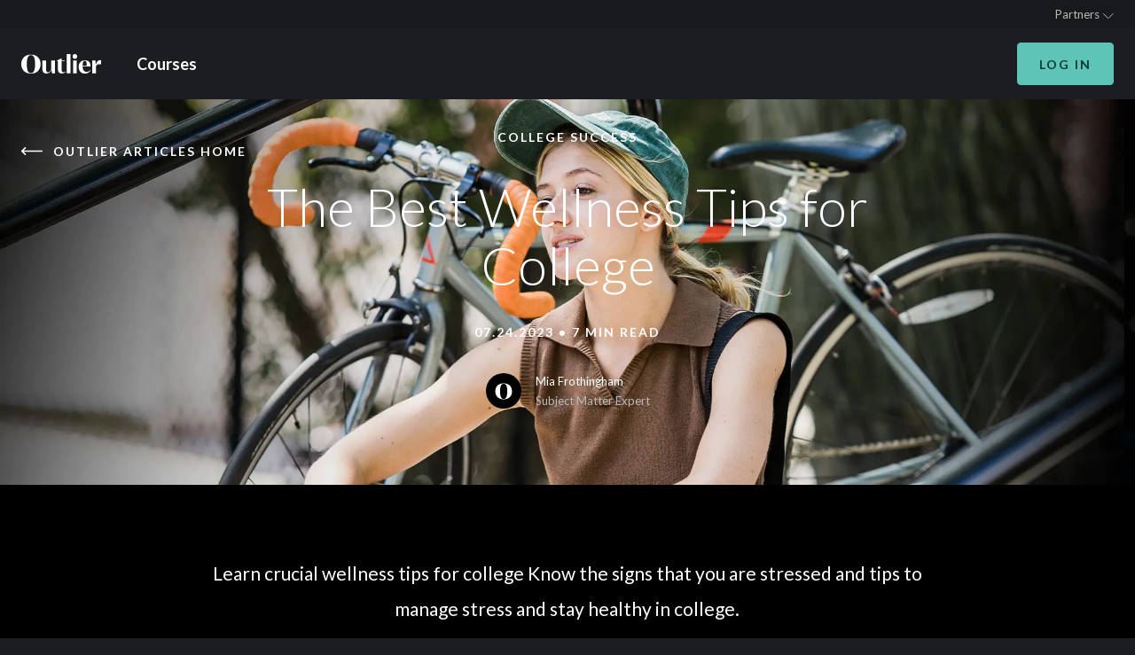

--- FILE ---
content_type: text/html; charset=utf-8
request_url: https://articles.outlier.org/wellness-tips-for-college
body_size: 28989
content:
<!DOCTYPE html><html lang="en-US"><head><meta charSet="utf-8"/><title>The Best Wellness Tips for College | Outlier</title><meta content="Learn crucial wellness tips for college Know the signs that you are stressed and tips to manage stress and ‌stay healthy in college." name="description"/><meta content="initial-scale=1.0, width=device-width" name="viewport"/><meta content="summary_large_image" name="twitter:card"/><meta content="@outlier_org" name="twitter:site"/><meta content="@outlier_org" name="twitter:creator"/><meta content="https://articles.outlier.org/wellness-tips-for-college" property="og:url"/><meta content="The Best Wellness Tips for College | Outlier" property="og:title"/><meta content="Learn crucial wellness tips for college Know the signs that you are stressed and tips to manage stress and ‌stay healthy in college." property="og:description"/><meta content="https://images.ctfassets.net/kj4bmrik9d6o/1tlTZknIjXzGCwofED1AGA/9d7511abaa8679dc5b405001f3dbb76f/Outlier_Blog_WellnessTips_SEO.jpg" property="og:image"/><meta content="The Best Wellness Tips for College | Outlier" property="og:title"/><meta content="Learn crucial wellness tips for college Know the signs that you are stressed and tips to manage stress and ‌stay healthy in college." property="og:description"/><meta content="article" property="og:type"/><meta content="2023-07-24T03:58:32.861Z" property="og:article:published_time"/><meta content="College Success" property="og:article:tag"/><meta content="https://articles.outlier.org/wellness-tips-for-college" property="og:url"/><meta content="https://images.ctfassets.net/kj4bmrik9d6o/1tlTZknIjXzGCwofED1AGA/9d7511abaa8679dc5b405001f3dbb76f/Outlier_Blog_WellnessTips_SEO.jpg" property="og:image"/><meta content="bhot4DFAN39sCyHNBtYEX_BHzV-Z9ZtZmW9tPww5KQ8" name="google-site-verification"/><link href="https://articles.outlier.org/wellness-tips-for-college" rel="canonical"/><link href="favicon.jpg" rel="shortcut icon" type="image/jpg"/><script type="application/ld+json">{"@context":"http://schema.org","description":"Learn crucial wellness tips for college Know the signs that you are stressed and tips to manage stress and ‌stay healthy in college.","image":"https://images.ctfassets.net/kj4bmrik9d6o/1tlTZknIjXzGCwofED1AGA/9d7511abaa8679dc5b405001f3dbb76f/Outlier_Blog_WellnessTips_SEO.jpg","name":"The Best Wellness Tips for College | Outlier","publisher":{"@type":"Organization","email":"hello@outlier.org","location":{"@type":"Place","address":{"@type":"PostalAddress","addressCountry":"US","addressLocality":"Brooklyn","addressRegion":"NY","postalCode":"11249","streetAddress":"240 Kent Avenue"}},"logo":"https://articles.outlier.org/logo.svg","name":"Outlier","url":"https://www.outlier.org"},"url":"https://articles.outlier.org/wellness-tips-for-college","@type":"BlogPosting","abstract":"Learn crucial wellness tips for college Know the signs that you are stressed and tips to manage stress and ‌stay healthy in college.","author":{"@type":"Person","familyName":"Frothingham","givenName":"Mia","name":"Mia Frothingham"},"dateModified":"2023-07-24T03:58:32.861Z","datePublished":"2023-07-24T03:58:32.861Z","headline":"The Best Wellness Tips for College ","mainEntityOfPage":{"@type":"WebPage","@id":"https://articles.outlier.org/wellness-tips-for-college"}}</script><meta name="next-head-count" content="22"/><link crossorigin="anonymous" href="https://cdn.jsdelivr.net/npm/katex@0.13.18/dist/katex.min.css" integrity="sha384-zTROYFVGOfTw7JV7KUu8udsvW2fx4lWOsCEDqhBreBwlHI4ioVRtmIvEThzJHGET" rel="stylesheet"/><link rel="preconnect" href="https://fonts.gstatic.com" crossorigin /><link rel="preload" href="/_next/static/css/00ac323e231f57be.css" as="style"/><link rel="stylesheet" href="/_next/static/css/00ac323e231f57be.css" data-n-g=""/><noscript data-n-css=""></noscript><script defer="" nomodule="" src="/_next/static/chunks/polyfills-78c92fac7aa8fdd8.js"></script><script src="/_next/static/chunks/webpack-59c5c889f52620d6.js" defer=""></script><script src="/_next/static/chunks/framework-a2f189b8ea429a4b.js" defer=""></script><script src="/_next/static/chunks/main-533259a2ba713b1a.js" defer=""></script><script src="/_next/static/chunks/pages/_app-48bf9e07a99cddaa.js" defer=""></script><script src="/_next/static/chunks/22-9c393afc3b7c6bc9.js" defer=""></script><script src="/_next/static/chunks/717-2f136598fd19d173.js" defer=""></script><script src="/_next/static/chunks/pages/%5Bslug%5D-bb281ca5248b9598.js" defer=""></script><script src="/_next/static/eDwn9VKO8XlCPUs34GsSI/_buildManifest.js" defer=""></script><script src="/_next/static/eDwn9VKO8XlCPUs34GsSI/_ssgManifest.js" defer=""></script><style data-href="https://fonts.googleapis.com/css2?family=Lato:wght@300;400;700&display=swap">@font-face{font-family:'Lato';font-style:normal;font-weight:300;font-display:swap;src:url(https://fonts.gstatic.com/s/lato/v24/S6u9w4BMUTPHh7USeww.woff) format('woff')}@font-face{font-family:'Lato';font-style:normal;font-weight:400;font-display:swap;src:url(https://fonts.gstatic.com/s/lato/v24/S6uyw4BMUTPHvxo.woff) format('woff')}@font-face{font-family:'Lato';font-style:normal;font-weight:700;font-display:swap;src:url(https://fonts.gstatic.com/s/lato/v24/S6u9w4BMUTPHh6UVeww.woff) format('woff')}@font-face{font-family:'Lato';font-style:normal;font-weight:300;font-display:swap;src:url(https://fonts.gstatic.com/s/lato/v24/S6u9w4BMUTPHh7USSwaPGQ3q5d0N7w.woff2) format('woff2');unicode-range:U+0100-02AF,U+0304,U+0308,U+0329,U+1E00-1E9F,U+1EF2-1EFF,U+2020,U+20A0-20AB,U+20AD-20C0,U+2113,U+2C60-2C7F,U+A720-A7FF}@font-face{font-family:'Lato';font-style:normal;font-weight:300;font-display:swap;src:url(https://fonts.gstatic.com/s/lato/v24/S6u9w4BMUTPHh7USSwiPGQ3q5d0.woff2) format('woff2');unicode-range:U+0000-00FF,U+0131,U+0152-0153,U+02BB-02BC,U+02C6,U+02DA,U+02DC,U+0304,U+0308,U+0329,U+2000-206F,U+2074,U+20AC,U+2122,U+2191,U+2193,U+2212,U+2215,U+FEFF,U+FFFD}@font-face{font-family:'Lato';font-style:normal;font-weight:400;font-display:swap;src:url(https://fonts.gstatic.com/s/lato/v24/S6uyw4BMUTPHjxAwXiWtFCfQ7A.woff2) format('woff2');unicode-range:U+0100-02AF,U+0304,U+0308,U+0329,U+1E00-1E9F,U+1EF2-1EFF,U+2020,U+20A0-20AB,U+20AD-20C0,U+2113,U+2C60-2C7F,U+A720-A7FF}@font-face{font-family:'Lato';font-style:normal;font-weight:400;font-display:swap;src:url(https://fonts.gstatic.com/s/lato/v24/S6uyw4BMUTPHjx4wXiWtFCc.woff2) format('woff2');unicode-range:U+0000-00FF,U+0131,U+0152-0153,U+02BB-02BC,U+02C6,U+02DA,U+02DC,U+0304,U+0308,U+0329,U+2000-206F,U+2074,U+20AC,U+2122,U+2191,U+2193,U+2212,U+2215,U+FEFF,U+FFFD}@font-face{font-family:'Lato';font-style:normal;font-weight:700;font-display:swap;src:url(https://fonts.gstatic.com/s/lato/v24/S6u9w4BMUTPHh6UVSwaPGQ3q5d0N7w.woff2) format('woff2');unicode-range:U+0100-02AF,U+0304,U+0308,U+0329,U+1E00-1E9F,U+1EF2-1EFF,U+2020,U+20A0-20AB,U+20AD-20C0,U+2113,U+2C60-2C7F,U+A720-A7FF}@font-face{font-family:'Lato';font-style:normal;font-weight:700;font-display:swap;src:url(https://fonts.gstatic.com/s/lato/v24/S6u9w4BMUTPHh6UVSwiPGQ3q5d0.woff2) format('woff2');unicode-range:U+0000-00FF,U+0131,U+0152-0153,U+02BB-02BC,U+02C6,U+02DA,U+02DC,U+0304,U+0308,U+0329,U+2000-206F,U+2074,U+20AC,U+2122,U+2191,U+2193,U+2212,U+2215,U+FEFF,U+FFFD}</style></head><body class="bg-black text-white font-sans text-[16px] leading-[26px] md:text-[18px] md:leading-[32px]"><div id="__next"><a class="skip-link absolute left-1/2 -translate-x-1/2 bg-pure-black rounded-[4px] px-[8px] z-10 top-[20px]" href="#main">Skip to content</a><div class="relative z-[5]"><header class="relative"><nav class="flex flex-col items-center"><div class="bg-[#18191D] hidden xl:flex justify-center w-full"><div class="w-full max-w-[1288px] mx-[-24px]"><div class="px-[24px] w-full flex items-center text-grey text-[13px] leading-[22px] py-[5px]"><div class="ml-auto relative"><button type="button" class="ml-[32px] hover:text-white transition flex items-center" aria-expanded="false" aria-controls="partners-nav">Partners<span class="mt-[3px] ml-[4px] w-[12px] svg-full transition-transform "><svg xmlns="http://www.w3.org/2000/svg" width="18" height="10" viewBox="0 0 18 10" role="img" aria-hidden="true"><path fill="none" stroke="currentColor" stroke-linecap="round" stroke-linejoin="round" stroke-width="1.5" d="M16.75 1.311L9.127 8.933a.533.533 0 01-.754 0L.75 1.311"></path></svg></span></button><div class="hidden z-[4] absolute right-0 top-full mt-[16px] " id="partners-nav" aria-hidden="true"><ul class="bg-pure-black rounded-[4px] w-[100vw] max-w-[280px] flex flex-col border border-dark-grey"><li class="flex"><a class="
        uppercase font-bold
        false
        
          text-[12px] leading-[15px] tracking-[1.7px]
          md:text-[14px] md:leading-[1.5] md:tracking-[2px]
        
        false
        px-[24px] py-[16px] w-full border-b border-dark-grey
      " href="https://www.outlier.org/pages/high-school-partnerships" target="_blank" rel="noopener">High Schools</a></li><li class="flex"><a class="
        uppercase font-bold
        false
        
          text-[12px] leading-[15px] tracking-[1.7px]
          md:text-[14px] md:leading-[1.5] md:tracking-[2px]
        
        false
        px-[24px] py-[16px] w-full 
      " href="https://www.outlier.org/pages/university-partnerships" target="_blank" rel="noopener">Transfer Credit Network</a></li></ul><span class="mr-[8px] mt-[-16px] absolute top-[1px] right-[1px] w-[32px] h-[32px] shrink-0 flex items-center justify-center" style="clip-path:path(&#x27;M0,0H32V16H-32&#x27;)"><span class="w-[16px] h-[16px] bg-pure-black border border-dark-grey transform rotate-45"></span></span></div></div></div></div></div><div class="w-full max-w-[1288px] mx-[-24px]"><div class="px-[24px] py-[8px] xl:py-[16px] flex items-center w-full"><a href="https://www.outlier.org" aria-label="Home page" class="hover:text-green transiton-text duration-300 ease-in-out w-[90px] flex"><svg xmlns="http://www.w3.org/2000/svg" width="253.19" height="59.96" viewBox="0 0 253.19 59.96" role="img" class="w-full h-auto"><path fill="currentColor" d="M43.8 30.89C43.8 10 38.69 3.25 30.61 3.25S17.45 10 17.45 30.89s5 27.55 13.16 27.55S43.8 51.67 43.8 30.89zm17.45 0C61.25 46 52 60 30.61 60 9.43 60 0 46 0 30.89S9.26 1.74 30.61 1.74s30.64 13.98 30.64 29.15zm17.4-11.06v25.61c0 8.14 2.18 10.49 6.63 10.49 5 0 10-5.78 10-13v-23.1h11.83v39.5h-9.58L96 48.54h-.08C93 55.78 87.23 59.82 79.4 59.82c-8 0-12.67-4.81-12.67-16.92V19.83zm33.76.02c.52 0 14.33-6.57 14.41-6.72H128V20c3.66 0 7.42-.14 9.88-.23l-1.19 2.37H128v25.22c.14 6.8 2.68 8.42 6 8.51a10.57 10.57 0 002-.14 7.67 7.67 0 004-2c.06 0 .86.71.91.68a21.19 21.19 0 01-2.48 2.26 17.82 17.82 0 01-10 3.14c-7.3 0-12.25-4.54-12.25-12.22V21.43h-3.71v-1.58zM144.46 0h11.79v59.33h-11.79zm19.85 19.83h11.79v39.5h-11.79zm30.36 16.67l13-.61c-.08-10.08-1.16-15.23-6.36-15.23-4.07 0-6.39 3.84-6.64 15.84zm25.14 1.73h-25.14v.16c0 10.46 4.82 16.34 12.25 16.34a17 17 0 0012.24-5l.87.87c-5 6.16-10.39 9.4-17.86 9.4-10.28 0-20.1-5.14-20.1-21.57 0-11.06 8-19.19 19.27-19.19C215 19.2 219.81 27 219.81 38.23zm5.3-18.48h10.1l1.11 15.33h.08c0-5.27 4.57-16.36 13.39-16.36a13.71 13.71 0 013.4.32v12.81a16.67 16.67 0 00-5.81-.71c-5.59 0-10.43 3.16-10.43 7.26v20.93h-11.84z"></path><circle fill="currentColor" cx="170.07" cy="7.27" r="7.17"></circle></svg></a><div class="ml-[32px] xxl:ml-[40px]"><button type="button" class="font-[700] hover:text-green hidden transition xl:inline " aria-expanded="false" aria-controls="courses-nav">Courses</button><div class="bg-black hidden absolute z-[5] top-full left-0 right-0 justify-center overflow-hidden " id="courses-nav" aria-hidden="true"><div class="w-full max-w-[1288px] mx-[-24px] flex flex-wrap"><div class="px-[24px] w-full"><hr class="h-[1px] w-full border-0 flex bg-dark-grey"/></div><div class="px-[24px] w-3/12 mt-[32px] flex flex-col"><h3 class="
        
        
        font-light text-[24px] leading-[34px] md:text-[33px] md:leading-[46px]
        
        
        flex flex-col
      ">Courses</h3></div><div class="w-9/12 flex grow relative"><div class="relative pr-[16px] pl-[calc(100%/9+16px)] w-full transition duration-[500ms] shrink-0 flex flex-col justify-between"><div class="pt-[16px] mx-[-16px] flex flex-wrap items-start"><div class="px-[24px] w-6/12 mt-[32px]"><div class="flex items-start group relative"><div class="flex relative w-[32px] h-[32px] shrink-0"><img loading="lazy" width="32" height="32" decoding="async" data-nimg="1" class="w-full" style="color:transparent" sizes="32px" srcSet="/_next/image?url=https%3A%2F%2Fcdn.shopify.com%2Fs%2Ffiles%2F1%2F0406%2F8193%2F0915%2Fproducts%2F40x40_CompSciI-01_64x64.png%3Fv%3D1664288064&amp;w=16&amp;q=75 16w, /_next/image?url=https%3A%2F%2Fcdn.shopify.com%2Fs%2Ffiles%2F1%2F0406%2F8193%2F0915%2Fproducts%2F40x40_CompSciI-01_64x64.png%3Fv%3D1664288064&amp;w=32&amp;q=75 32w, /_next/image?url=https%3A%2F%2Fcdn.shopify.com%2Fs%2Ffiles%2F1%2F0406%2F8193%2F0915%2Fproducts%2F40x40_CompSciI-01_64x64.png%3Fv%3D1664288064&amp;w=48&amp;q=75 48w, /_next/image?url=https%3A%2F%2Fcdn.shopify.com%2Fs%2Ffiles%2F1%2F0406%2F8193%2F0915%2Fproducts%2F40x40_CompSciI-01_64x64.png%3Fv%3D1664288064&amp;w=64&amp;q=75 64w, /_next/image?url=https%3A%2F%2Fcdn.shopify.com%2Fs%2Ffiles%2F1%2F0406%2F8193%2F0915%2Fproducts%2F40x40_CompSciI-01_64x64.png%3Fv%3D1664288064&amp;w=96&amp;q=75 96w, /_next/image?url=https%3A%2F%2Fcdn.shopify.com%2Fs%2Ffiles%2F1%2F0406%2F8193%2F0915%2Fproducts%2F40x40_CompSciI-01_64x64.png%3Fv%3D1664288064&amp;w=128&amp;q=75 128w, /_next/image?url=https%3A%2F%2Fcdn.shopify.com%2Fs%2Ffiles%2F1%2F0406%2F8193%2F0915%2Fproducts%2F40x40_CompSciI-01_64x64.png%3Fv%3D1664288064&amp;w=256&amp;q=75 256w, /_next/image?url=https%3A%2F%2Fcdn.shopify.com%2Fs%2Ffiles%2F1%2F0406%2F8193%2F0915%2Fproducts%2F40x40_CompSciI-01_64x64.png%3Fv%3D1664288064&amp;w=384&amp;q=75 384w, /_next/image?url=https%3A%2F%2Fcdn.shopify.com%2Fs%2Ffiles%2F1%2F0406%2F8193%2F0915%2Fproducts%2F40x40_CompSciI-01_64x64.png%3Fv%3D1664288064&amp;w=640&amp;q=75 640w, /_next/image?url=https%3A%2F%2Fcdn.shopify.com%2Fs%2Ffiles%2F1%2F0406%2F8193%2F0915%2Fproducts%2F40x40_CompSciI-01_64x64.png%3Fv%3D1664288064&amp;w=750&amp;q=75 750w, /_next/image?url=https%3A%2F%2Fcdn.shopify.com%2Fs%2Ffiles%2F1%2F0406%2F8193%2F0915%2Fproducts%2F40x40_CompSciI-01_64x64.png%3Fv%3D1664288064&amp;w=828&amp;q=75 828w, /_next/image?url=https%3A%2F%2Fcdn.shopify.com%2Fs%2Ffiles%2F1%2F0406%2F8193%2F0915%2Fproducts%2F40x40_CompSciI-01_64x64.png%3Fv%3D1664288064&amp;w=1080&amp;q=75 1080w, /_next/image?url=https%3A%2F%2Fcdn.shopify.com%2Fs%2Ffiles%2F1%2F0406%2F8193%2F0915%2Fproducts%2F40x40_CompSciI-01_64x64.png%3Fv%3D1664288064&amp;w=1200&amp;q=75 1200w, /_next/image?url=https%3A%2F%2Fcdn.shopify.com%2Fs%2Ffiles%2F1%2F0406%2F8193%2F0915%2Fproducts%2F40x40_CompSciI-01_64x64.png%3Fv%3D1664288064&amp;w=1920&amp;q=75 1920w, /_next/image?url=https%3A%2F%2Fcdn.shopify.com%2Fs%2Ffiles%2F1%2F0406%2F8193%2F0915%2Fproducts%2F40x40_CompSciI-01_64x64.png%3Fv%3D1664288064&amp;w=2048&amp;q=75 2048w, /_next/image?url=https%3A%2F%2Fcdn.shopify.com%2Fs%2Ffiles%2F1%2F0406%2F8193%2F0915%2Fproducts%2F40x40_CompSciI-01_64x64.png%3Fv%3D1664288064&amp;w=3840&amp;q=75 3840w" src="/_next/image?url=https%3A%2F%2Fcdn.shopify.com%2Fs%2Ffiles%2F1%2F0406%2F8193%2F0915%2Fproducts%2F40x40_CompSciI-01_64x64.png%3Fv%3D1664288064&amp;w=3840&amp;q=75"/></div><div class="ml-[16px]"><h4 class="flex"><a class="
        uppercase font-bold
        false
        
          text-[12px] leading-[15px] tracking-[1.7px]
          md:text-[14px] md:leading-[1.5] md:tracking-[2px]
        
        false
        hover:text-green transition-text duration-300 ease-in-out box-link relative
      " href="https://www.outlier.org/products/computer-science-i">Computer Science I</a></h4><p class="text-grey text-[15px] leading-[1.625]">Code the future.</p></div></div></div><div class="px-[24px] w-6/12 mt-[32px]"><div class="flex items-start group relative"><div class="flex relative w-[32px] h-[32px] shrink-0"><img loading="lazy" width="32" height="32" decoding="async" data-nimg="1" class="w-full" style="color:transparent" sizes="32px" srcSet="/_next/image?url=https%3A%2F%2Fcdn.shopify.com%2Fs%2Ffiles%2F1%2F0406%2F8193%2F0915%2Fproducts%2Fstatistics-icon_64x64.png%3Fv%3D1597863291&amp;w=16&amp;q=75 16w, /_next/image?url=https%3A%2F%2Fcdn.shopify.com%2Fs%2Ffiles%2F1%2F0406%2F8193%2F0915%2Fproducts%2Fstatistics-icon_64x64.png%3Fv%3D1597863291&amp;w=32&amp;q=75 32w, /_next/image?url=https%3A%2F%2Fcdn.shopify.com%2Fs%2Ffiles%2F1%2F0406%2F8193%2F0915%2Fproducts%2Fstatistics-icon_64x64.png%3Fv%3D1597863291&amp;w=48&amp;q=75 48w, /_next/image?url=https%3A%2F%2Fcdn.shopify.com%2Fs%2Ffiles%2F1%2F0406%2F8193%2F0915%2Fproducts%2Fstatistics-icon_64x64.png%3Fv%3D1597863291&amp;w=64&amp;q=75 64w, /_next/image?url=https%3A%2F%2Fcdn.shopify.com%2Fs%2Ffiles%2F1%2F0406%2F8193%2F0915%2Fproducts%2Fstatistics-icon_64x64.png%3Fv%3D1597863291&amp;w=96&amp;q=75 96w, /_next/image?url=https%3A%2F%2Fcdn.shopify.com%2Fs%2Ffiles%2F1%2F0406%2F8193%2F0915%2Fproducts%2Fstatistics-icon_64x64.png%3Fv%3D1597863291&amp;w=128&amp;q=75 128w, /_next/image?url=https%3A%2F%2Fcdn.shopify.com%2Fs%2Ffiles%2F1%2F0406%2F8193%2F0915%2Fproducts%2Fstatistics-icon_64x64.png%3Fv%3D1597863291&amp;w=256&amp;q=75 256w, /_next/image?url=https%3A%2F%2Fcdn.shopify.com%2Fs%2Ffiles%2F1%2F0406%2F8193%2F0915%2Fproducts%2Fstatistics-icon_64x64.png%3Fv%3D1597863291&amp;w=384&amp;q=75 384w, /_next/image?url=https%3A%2F%2Fcdn.shopify.com%2Fs%2Ffiles%2F1%2F0406%2F8193%2F0915%2Fproducts%2Fstatistics-icon_64x64.png%3Fv%3D1597863291&amp;w=640&amp;q=75 640w, /_next/image?url=https%3A%2F%2Fcdn.shopify.com%2Fs%2Ffiles%2F1%2F0406%2F8193%2F0915%2Fproducts%2Fstatistics-icon_64x64.png%3Fv%3D1597863291&amp;w=750&amp;q=75 750w, /_next/image?url=https%3A%2F%2Fcdn.shopify.com%2Fs%2Ffiles%2F1%2F0406%2F8193%2F0915%2Fproducts%2Fstatistics-icon_64x64.png%3Fv%3D1597863291&amp;w=828&amp;q=75 828w, /_next/image?url=https%3A%2F%2Fcdn.shopify.com%2Fs%2Ffiles%2F1%2F0406%2F8193%2F0915%2Fproducts%2Fstatistics-icon_64x64.png%3Fv%3D1597863291&amp;w=1080&amp;q=75 1080w, /_next/image?url=https%3A%2F%2Fcdn.shopify.com%2Fs%2Ffiles%2F1%2F0406%2F8193%2F0915%2Fproducts%2Fstatistics-icon_64x64.png%3Fv%3D1597863291&amp;w=1200&amp;q=75 1200w, /_next/image?url=https%3A%2F%2Fcdn.shopify.com%2Fs%2Ffiles%2F1%2F0406%2F8193%2F0915%2Fproducts%2Fstatistics-icon_64x64.png%3Fv%3D1597863291&amp;w=1920&amp;q=75 1920w, /_next/image?url=https%3A%2F%2Fcdn.shopify.com%2Fs%2Ffiles%2F1%2F0406%2F8193%2F0915%2Fproducts%2Fstatistics-icon_64x64.png%3Fv%3D1597863291&amp;w=2048&amp;q=75 2048w, /_next/image?url=https%3A%2F%2Fcdn.shopify.com%2Fs%2Ffiles%2F1%2F0406%2F8193%2F0915%2Fproducts%2Fstatistics-icon_64x64.png%3Fv%3D1597863291&amp;w=3840&amp;q=75 3840w" src="/_next/image?url=https%3A%2F%2Fcdn.shopify.com%2Fs%2Ffiles%2F1%2F0406%2F8193%2F0915%2Fproducts%2Fstatistics-icon_64x64.png%3Fv%3D1597863291&amp;w=3840&amp;q=75"/></div><div class="ml-[16px]"><h4 class="flex"><a class="
        uppercase font-bold
        false
        
          text-[12px] leading-[15px] tracking-[1.7px]
          md:text-[14px] md:leading-[1.5] md:tracking-[2px]
        
        false
        hover:text-green transition-text duration-300 ease-in-out box-link relative
      " href="https://www.outlier.org/products/intro-to-statistics">Intro to Statistics</a></h4><p class="text-grey text-[15px] leading-[1.625]">How data describes our world.</p></div></div></div><div class="px-[24px] w-6/12 mt-[32px]"><div class="flex items-start group relative"><div class="flex relative w-[32px] h-[32px] shrink-0"><img loading="lazy" width="32" height="32" decoding="async" data-nimg="1" class="w-full" style="color:transparent" sizes="32px" srcSet="/_next/image?url=https%3A%2F%2Fcdn.shopify.com%2Fs%2Ffiles%2F1%2F0406%2F8193%2F0915%2Fproducts%2F40x40_ProfComm_r2-01_64x64.png%3Fv%3D1681845982&amp;w=16&amp;q=75 16w, /_next/image?url=https%3A%2F%2Fcdn.shopify.com%2Fs%2Ffiles%2F1%2F0406%2F8193%2F0915%2Fproducts%2F40x40_ProfComm_r2-01_64x64.png%3Fv%3D1681845982&amp;w=32&amp;q=75 32w, /_next/image?url=https%3A%2F%2Fcdn.shopify.com%2Fs%2Ffiles%2F1%2F0406%2F8193%2F0915%2Fproducts%2F40x40_ProfComm_r2-01_64x64.png%3Fv%3D1681845982&amp;w=48&amp;q=75 48w, /_next/image?url=https%3A%2F%2Fcdn.shopify.com%2Fs%2Ffiles%2F1%2F0406%2F8193%2F0915%2Fproducts%2F40x40_ProfComm_r2-01_64x64.png%3Fv%3D1681845982&amp;w=64&amp;q=75 64w, /_next/image?url=https%3A%2F%2Fcdn.shopify.com%2Fs%2Ffiles%2F1%2F0406%2F8193%2F0915%2Fproducts%2F40x40_ProfComm_r2-01_64x64.png%3Fv%3D1681845982&amp;w=96&amp;q=75 96w, /_next/image?url=https%3A%2F%2Fcdn.shopify.com%2Fs%2Ffiles%2F1%2F0406%2F8193%2F0915%2Fproducts%2F40x40_ProfComm_r2-01_64x64.png%3Fv%3D1681845982&amp;w=128&amp;q=75 128w, /_next/image?url=https%3A%2F%2Fcdn.shopify.com%2Fs%2Ffiles%2F1%2F0406%2F8193%2F0915%2Fproducts%2F40x40_ProfComm_r2-01_64x64.png%3Fv%3D1681845982&amp;w=256&amp;q=75 256w, /_next/image?url=https%3A%2F%2Fcdn.shopify.com%2Fs%2Ffiles%2F1%2F0406%2F8193%2F0915%2Fproducts%2F40x40_ProfComm_r2-01_64x64.png%3Fv%3D1681845982&amp;w=384&amp;q=75 384w, /_next/image?url=https%3A%2F%2Fcdn.shopify.com%2Fs%2Ffiles%2F1%2F0406%2F8193%2F0915%2Fproducts%2F40x40_ProfComm_r2-01_64x64.png%3Fv%3D1681845982&amp;w=640&amp;q=75 640w, /_next/image?url=https%3A%2F%2Fcdn.shopify.com%2Fs%2Ffiles%2F1%2F0406%2F8193%2F0915%2Fproducts%2F40x40_ProfComm_r2-01_64x64.png%3Fv%3D1681845982&amp;w=750&amp;q=75 750w, /_next/image?url=https%3A%2F%2Fcdn.shopify.com%2Fs%2Ffiles%2F1%2F0406%2F8193%2F0915%2Fproducts%2F40x40_ProfComm_r2-01_64x64.png%3Fv%3D1681845982&amp;w=828&amp;q=75 828w, /_next/image?url=https%3A%2F%2Fcdn.shopify.com%2Fs%2Ffiles%2F1%2F0406%2F8193%2F0915%2Fproducts%2F40x40_ProfComm_r2-01_64x64.png%3Fv%3D1681845982&amp;w=1080&amp;q=75 1080w, /_next/image?url=https%3A%2F%2Fcdn.shopify.com%2Fs%2Ffiles%2F1%2F0406%2F8193%2F0915%2Fproducts%2F40x40_ProfComm_r2-01_64x64.png%3Fv%3D1681845982&amp;w=1200&amp;q=75 1200w, /_next/image?url=https%3A%2F%2Fcdn.shopify.com%2Fs%2Ffiles%2F1%2F0406%2F8193%2F0915%2Fproducts%2F40x40_ProfComm_r2-01_64x64.png%3Fv%3D1681845982&amp;w=1920&amp;q=75 1920w, /_next/image?url=https%3A%2F%2Fcdn.shopify.com%2Fs%2Ffiles%2F1%2F0406%2F8193%2F0915%2Fproducts%2F40x40_ProfComm_r2-01_64x64.png%3Fv%3D1681845982&amp;w=2048&amp;q=75 2048w, /_next/image?url=https%3A%2F%2Fcdn.shopify.com%2Fs%2Ffiles%2F1%2F0406%2F8193%2F0915%2Fproducts%2F40x40_ProfComm_r2-01_64x64.png%3Fv%3D1681845982&amp;w=3840&amp;q=75 3840w" src="/_next/image?url=https%3A%2F%2Fcdn.shopify.com%2Fs%2Ffiles%2F1%2F0406%2F8193%2F0915%2Fproducts%2F40x40_ProfComm_r2-01_64x64.png%3Fv%3D1681845982&amp;w=3840&amp;q=75"/></div><div class="ml-[16px]"><h4 class="flex"><a class="
        uppercase font-bold
        false
        
          text-[12px] leading-[15px] tracking-[1.7px]
          md:text-[14px] md:leading-[1.5] md:tracking-[2px]
        
        false
        hover:text-green transition-text duration-300 ease-in-out box-link relative
      " href="https://www.outlier.org/products/professional-communication">Professional Communication</a></h4><p class="text-grey text-[15px] leading-[1.625]">Comms skills for the real world.</p></div></div></div><div class="px-[24px] w-6/12 mt-[32px]"><div class="flex items-start group relative"><div class="flex relative w-[32px] h-[32px] shrink-0"><img loading="lazy" width="32" height="32" decoding="async" data-nimg="1" class="w-full" style="color:transparent" sizes="32px" srcSet="/_next/image?url=https%3A%2F%2Fcdn.shopify.com%2Fs%2Ffiles%2F1%2F0406%2F8193%2F0915%2Fproducts%2F40x40CalcI_64x64.png%3Fv%3D1624454637&amp;w=16&amp;q=75 16w, /_next/image?url=https%3A%2F%2Fcdn.shopify.com%2Fs%2Ffiles%2F1%2F0406%2F8193%2F0915%2Fproducts%2F40x40CalcI_64x64.png%3Fv%3D1624454637&amp;w=32&amp;q=75 32w, /_next/image?url=https%3A%2F%2Fcdn.shopify.com%2Fs%2Ffiles%2F1%2F0406%2F8193%2F0915%2Fproducts%2F40x40CalcI_64x64.png%3Fv%3D1624454637&amp;w=48&amp;q=75 48w, /_next/image?url=https%3A%2F%2Fcdn.shopify.com%2Fs%2Ffiles%2F1%2F0406%2F8193%2F0915%2Fproducts%2F40x40CalcI_64x64.png%3Fv%3D1624454637&amp;w=64&amp;q=75 64w, /_next/image?url=https%3A%2F%2Fcdn.shopify.com%2Fs%2Ffiles%2F1%2F0406%2F8193%2F0915%2Fproducts%2F40x40CalcI_64x64.png%3Fv%3D1624454637&amp;w=96&amp;q=75 96w, /_next/image?url=https%3A%2F%2Fcdn.shopify.com%2Fs%2Ffiles%2F1%2F0406%2F8193%2F0915%2Fproducts%2F40x40CalcI_64x64.png%3Fv%3D1624454637&amp;w=128&amp;q=75 128w, /_next/image?url=https%3A%2F%2Fcdn.shopify.com%2Fs%2Ffiles%2F1%2F0406%2F8193%2F0915%2Fproducts%2F40x40CalcI_64x64.png%3Fv%3D1624454637&amp;w=256&amp;q=75 256w, /_next/image?url=https%3A%2F%2Fcdn.shopify.com%2Fs%2Ffiles%2F1%2F0406%2F8193%2F0915%2Fproducts%2F40x40CalcI_64x64.png%3Fv%3D1624454637&amp;w=384&amp;q=75 384w, /_next/image?url=https%3A%2F%2Fcdn.shopify.com%2Fs%2Ffiles%2F1%2F0406%2F8193%2F0915%2Fproducts%2F40x40CalcI_64x64.png%3Fv%3D1624454637&amp;w=640&amp;q=75 640w, /_next/image?url=https%3A%2F%2Fcdn.shopify.com%2Fs%2Ffiles%2F1%2F0406%2F8193%2F0915%2Fproducts%2F40x40CalcI_64x64.png%3Fv%3D1624454637&amp;w=750&amp;q=75 750w, /_next/image?url=https%3A%2F%2Fcdn.shopify.com%2Fs%2Ffiles%2F1%2F0406%2F8193%2F0915%2Fproducts%2F40x40CalcI_64x64.png%3Fv%3D1624454637&amp;w=828&amp;q=75 828w, /_next/image?url=https%3A%2F%2Fcdn.shopify.com%2Fs%2Ffiles%2F1%2F0406%2F8193%2F0915%2Fproducts%2F40x40CalcI_64x64.png%3Fv%3D1624454637&amp;w=1080&amp;q=75 1080w, /_next/image?url=https%3A%2F%2Fcdn.shopify.com%2Fs%2Ffiles%2F1%2F0406%2F8193%2F0915%2Fproducts%2F40x40CalcI_64x64.png%3Fv%3D1624454637&amp;w=1200&amp;q=75 1200w, /_next/image?url=https%3A%2F%2Fcdn.shopify.com%2Fs%2Ffiles%2F1%2F0406%2F8193%2F0915%2Fproducts%2F40x40CalcI_64x64.png%3Fv%3D1624454637&amp;w=1920&amp;q=75 1920w, /_next/image?url=https%3A%2F%2Fcdn.shopify.com%2Fs%2Ffiles%2F1%2F0406%2F8193%2F0915%2Fproducts%2F40x40CalcI_64x64.png%3Fv%3D1624454637&amp;w=2048&amp;q=75 2048w, /_next/image?url=https%3A%2F%2Fcdn.shopify.com%2Fs%2Ffiles%2F1%2F0406%2F8193%2F0915%2Fproducts%2F40x40CalcI_64x64.png%3Fv%3D1624454637&amp;w=3840&amp;q=75 3840w" src="/_next/image?url=https%3A%2F%2Fcdn.shopify.com%2Fs%2Ffiles%2F1%2F0406%2F8193%2F0915%2Fproducts%2F40x40CalcI_64x64.png%3Fv%3D1624454637&amp;w=3840&amp;q=75"/></div><div class="ml-[16px]"><h4 class="flex"><a class="
        uppercase font-bold
        false
        
          text-[12px] leading-[15px] tracking-[1.7px]
          md:text-[14px] md:leading-[1.5] md:tracking-[2px]
        
        false
        hover:text-green transition-text duration-300 ease-in-out box-link relative
      " href="https://www.outlier.org/products/calculus-i">Calculus I</a></h4><p class="text-grey text-[15px] leading-[1.625]">The mathematics of change.</p></div></div></div><div class="px-[24px] w-6/12 mt-[32px]"><div class="flex items-start group relative"><div class="flex relative w-[32px] h-[32px] shrink-0"><img loading="lazy" width="32" height="32" decoding="async" data-nimg="1" class="w-full" style="color:transparent" sizes="32px" srcSet="/_next/image?url=https%3A%2F%2Fcdn.shopify.com%2Fs%2Ffiles%2F1%2F0406%2F8193%2F0915%2Fproducts%2F40x40PreCalc_64x64.png%3Fv%3D1624506748&amp;w=16&amp;q=75 16w, /_next/image?url=https%3A%2F%2Fcdn.shopify.com%2Fs%2Ffiles%2F1%2F0406%2F8193%2F0915%2Fproducts%2F40x40PreCalc_64x64.png%3Fv%3D1624506748&amp;w=32&amp;q=75 32w, /_next/image?url=https%3A%2F%2Fcdn.shopify.com%2Fs%2Ffiles%2F1%2F0406%2F8193%2F0915%2Fproducts%2F40x40PreCalc_64x64.png%3Fv%3D1624506748&amp;w=48&amp;q=75 48w, /_next/image?url=https%3A%2F%2Fcdn.shopify.com%2Fs%2Ffiles%2F1%2F0406%2F8193%2F0915%2Fproducts%2F40x40PreCalc_64x64.png%3Fv%3D1624506748&amp;w=64&amp;q=75 64w, /_next/image?url=https%3A%2F%2Fcdn.shopify.com%2Fs%2Ffiles%2F1%2F0406%2F8193%2F0915%2Fproducts%2F40x40PreCalc_64x64.png%3Fv%3D1624506748&amp;w=96&amp;q=75 96w, /_next/image?url=https%3A%2F%2Fcdn.shopify.com%2Fs%2Ffiles%2F1%2F0406%2F8193%2F0915%2Fproducts%2F40x40PreCalc_64x64.png%3Fv%3D1624506748&amp;w=128&amp;q=75 128w, /_next/image?url=https%3A%2F%2Fcdn.shopify.com%2Fs%2Ffiles%2F1%2F0406%2F8193%2F0915%2Fproducts%2F40x40PreCalc_64x64.png%3Fv%3D1624506748&amp;w=256&amp;q=75 256w, /_next/image?url=https%3A%2F%2Fcdn.shopify.com%2Fs%2Ffiles%2F1%2F0406%2F8193%2F0915%2Fproducts%2F40x40PreCalc_64x64.png%3Fv%3D1624506748&amp;w=384&amp;q=75 384w, /_next/image?url=https%3A%2F%2Fcdn.shopify.com%2Fs%2Ffiles%2F1%2F0406%2F8193%2F0915%2Fproducts%2F40x40PreCalc_64x64.png%3Fv%3D1624506748&amp;w=640&amp;q=75 640w, /_next/image?url=https%3A%2F%2Fcdn.shopify.com%2Fs%2Ffiles%2F1%2F0406%2F8193%2F0915%2Fproducts%2F40x40PreCalc_64x64.png%3Fv%3D1624506748&amp;w=750&amp;q=75 750w, /_next/image?url=https%3A%2F%2Fcdn.shopify.com%2Fs%2Ffiles%2F1%2F0406%2F8193%2F0915%2Fproducts%2F40x40PreCalc_64x64.png%3Fv%3D1624506748&amp;w=828&amp;q=75 828w, /_next/image?url=https%3A%2F%2Fcdn.shopify.com%2Fs%2Ffiles%2F1%2F0406%2F8193%2F0915%2Fproducts%2F40x40PreCalc_64x64.png%3Fv%3D1624506748&amp;w=1080&amp;q=75 1080w, /_next/image?url=https%3A%2F%2Fcdn.shopify.com%2Fs%2Ffiles%2F1%2F0406%2F8193%2F0915%2Fproducts%2F40x40PreCalc_64x64.png%3Fv%3D1624506748&amp;w=1200&amp;q=75 1200w, /_next/image?url=https%3A%2F%2Fcdn.shopify.com%2Fs%2Ffiles%2F1%2F0406%2F8193%2F0915%2Fproducts%2F40x40PreCalc_64x64.png%3Fv%3D1624506748&amp;w=1920&amp;q=75 1920w, /_next/image?url=https%3A%2F%2Fcdn.shopify.com%2Fs%2Ffiles%2F1%2F0406%2F8193%2F0915%2Fproducts%2F40x40PreCalc_64x64.png%3Fv%3D1624506748&amp;w=2048&amp;q=75 2048w, /_next/image?url=https%3A%2F%2Fcdn.shopify.com%2Fs%2Ffiles%2F1%2F0406%2F8193%2F0915%2Fproducts%2F40x40PreCalc_64x64.png%3Fv%3D1624506748&amp;w=3840&amp;q=75 3840w" src="/_next/image?url=https%3A%2F%2Fcdn.shopify.com%2Fs%2Ffiles%2F1%2F0406%2F8193%2F0915%2Fproducts%2F40x40PreCalc_64x64.png%3Fv%3D1624506748&amp;w=3840&amp;q=75"/></div><div class="ml-[16px]"><h4 class="flex"><a class="
        uppercase font-bold
        false
        
          text-[12px] leading-[15px] tracking-[1.7px]
          md:text-[14px] md:leading-[1.5] md:tracking-[2px]
        
        false
        hover:text-green transition-text duration-300 ease-in-out box-link relative
      " href="https://www.outlier.org/products/precalculus">Precalculus</a></h4><p class="text-grey text-[15px] leading-[1.625]">Master the building blocks of Calculus.</p></div></div></div><div class="px-[24px] w-6/12 mt-[32px]"><div class="flex items-start group relative"><div class="flex relative w-[32px] h-[32px] shrink-0"><img loading="lazy" width="32" height="32" decoding="async" data-nimg="1" class="w-full" style="color:transparent" sizes="32px" srcSet="/_next/image?url=https%3A%2F%2Fcdn.shopify.com%2Fs%2Ffiles%2F1%2F0406%2F8193%2F0915%2Fproducts%2Fcollege-success_64x64.png%3Fv%3D1649767167&amp;w=16&amp;q=75 16w, /_next/image?url=https%3A%2F%2Fcdn.shopify.com%2Fs%2Ffiles%2F1%2F0406%2F8193%2F0915%2Fproducts%2Fcollege-success_64x64.png%3Fv%3D1649767167&amp;w=32&amp;q=75 32w, /_next/image?url=https%3A%2F%2Fcdn.shopify.com%2Fs%2Ffiles%2F1%2F0406%2F8193%2F0915%2Fproducts%2Fcollege-success_64x64.png%3Fv%3D1649767167&amp;w=48&amp;q=75 48w, /_next/image?url=https%3A%2F%2Fcdn.shopify.com%2Fs%2Ffiles%2F1%2F0406%2F8193%2F0915%2Fproducts%2Fcollege-success_64x64.png%3Fv%3D1649767167&amp;w=64&amp;q=75 64w, /_next/image?url=https%3A%2F%2Fcdn.shopify.com%2Fs%2Ffiles%2F1%2F0406%2F8193%2F0915%2Fproducts%2Fcollege-success_64x64.png%3Fv%3D1649767167&amp;w=96&amp;q=75 96w, /_next/image?url=https%3A%2F%2Fcdn.shopify.com%2Fs%2Ffiles%2F1%2F0406%2F8193%2F0915%2Fproducts%2Fcollege-success_64x64.png%3Fv%3D1649767167&amp;w=128&amp;q=75 128w, /_next/image?url=https%3A%2F%2Fcdn.shopify.com%2Fs%2Ffiles%2F1%2F0406%2F8193%2F0915%2Fproducts%2Fcollege-success_64x64.png%3Fv%3D1649767167&amp;w=256&amp;q=75 256w, /_next/image?url=https%3A%2F%2Fcdn.shopify.com%2Fs%2Ffiles%2F1%2F0406%2F8193%2F0915%2Fproducts%2Fcollege-success_64x64.png%3Fv%3D1649767167&amp;w=384&amp;q=75 384w, /_next/image?url=https%3A%2F%2Fcdn.shopify.com%2Fs%2Ffiles%2F1%2F0406%2F8193%2F0915%2Fproducts%2Fcollege-success_64x64.png%3Fv%3D1649767167&amp;w=640&amp;q=75 640w, /_next/image?url=https%3A%2F%2Fcdn.shopify.com%2Fs%2Ffiles%2F1%2F0406%2F8193%2F0915%2Fproducts%2Fcollege-success_64x64.png%3Fv%3D1649767167&amp;w=750&amp;q=75 750w, /_next/image?url=https%3A%2F%2Fcdn.shopify.com%2Fs%2Ffiles%2F1%2F0406%2F8193%2F0915%2Fproducts%2Fcollege-success_64x64.png%3Fv%3D1649767167&amp;w=828&amp;q=75 828w, /_next/image?url=https%3A%2F%2Fcdn.shopify.com%2Fs%2Ffiles%2F1%2F0406%2F8193%2F0915%2Fproducts%2Fcollege-success_64x64.png%3Fv%3D1649767167&amp;w=1080&amp;q=75 1080w, /_next/image?url=https%3A%2F%2Fcdn.shopify.com%2Fs%2Ffiles%2F1%2F0406%2F8193%2F0915%2Fproducts%2Fcollege-success_64x64.png%3Fv%3D1649767167&amp;w=1200&amp;q=75 1200w, /_next/image?url=https%3A%2F%2Fcdn.shopify.com%2Fs%2Ffiles%2F1%2F0406%2F8193%2F0915%2Fproducts%2Fcollege-success_64x64.png%3Fv%3D1649767167&amp;w=1920&amp;q=75 1920w, /_next/image?url=https%3A%2F%2Fcdn.shopify.com%2Fs%2Ffiles%2F1%2F0406%2F8193%2F0915%2Fproducts%2Fcollege-success_64x64.png%3Fv%3D1649767167&amp;w=2048&amp;q=75 2048w, /_next/image?url=https%3A%2F%2Fcdn.shopify.com%2Fs%2Ffiles%2F1%2F0406%2F8193%2F0915%2Fproducts%2Fcollege-success_64x64.png%3Fv%3D1649767167&amp;w=3840&amp;q=75 3840w" src="/_next/image?url=https%3A%2F%2Fcdn.shopify.com%2Fs%2Ffiles%2F1%2F0406%2F8193%2F0915%2Fproducts%2Fcollege-success_64x64.png%3Fv%3D1649767167&amp;w=3840&amp;q=75"/></div><div class="ml-[16px]"><h4 class="flex"><a class="
        uppercase font-bold
        false
        
          text-[12px] leading-[15px] tracking-[1.7px]
          md:text-[14px] md:leading-[1.5] md:tracking-[2px]
        
        false
        hover:text-green transition-text duration-300 ease-in-out box-link relative
      " href="https://www.outlier.org/products/college-success">College Success<span class="absolute top-0 left-full ml-[8px] text-[10px] leading-[12px] tracking-[1px] flex px-[4px] py-[2px] border border-current-color rounded-[4px]">Free</span></a></h4><p class="text-grey text-[15px] leading-[1.625]">Don’t catch up. Get ahead.</p></div></div></div></div><div class="px-[24px] pt-[48px] mx-[-16px]"><hr class="h-[1px] w-full border-0 flex bg-dark-grey"/><a class="
        uppercase font-bold
        false
        
          text-[12px] leading-[15px] tracking-[1.7px]
          md:text-[14px] md:leading-[1.5] md:tracking-[2px]
        
        false
        group my-[32px] header-4 flex items-center
      " href="https://www.outlier.org/collections/course-catalog?type=courses">View all courses<span class="text-green ml-[8px] transform transition-all duration-300 ease-in-out group-hover:translate-x-[16px]"><svg xmlns="http://www.w3.org/2000/svg" width="24" height="9" viewBox="0 0 24 9" role="img" aria-hidden="true"><path fill="none" stroke="currentColor" stroke-linecap="round" stroke-linejoin="round" stroke-width="1.5" d="M23.25 4.497H.75m18.75 3.75l3.75-3.75L19.5.747"></path></svg></span></a></div></div></div></div></div></div><div class="ml-auto items-center hidden xl:flex"><a class="
        uppercase font-bold
        false
        
          text-[12px] leading-[15px] tracking-[1.7px]
          md:text-[14px] md:leading-[1.5] md:tracking-[2px]
        
        false
        border border-green bg-green text-dark-green px-[24px] h-[48px] rounded-[4px] hidden header-4 lg:flex items-center hover:bg-[#51A299] hover:border-[#51A299] hover:text-dark-green focus:text-dark-green transition-all duration-300 ease-in-out ml-[16px]
      " href="https://dashboard.outlier.org/#/">Log in</a></div><div class="ml-auto xl:hidden flex items-center"><button type="button" class="mr-[-8px] w-[48px] h-[48px] flex items-center justify-center text-white hover:text-green-400 transition-text duration-300 ease-in-out" aria-label="Open menu" aria-controls="menu"><svg width="26" height="17" viewBox="0 0 26 17" xmlns="http://www.w3.org/2000/svg" role="img"><path d="M.75 0a.75.75 0 100 1.5h24a.75.75 0 000-1.5h-24zM0 8.135a.75.75 0 01.75-.75h24a.75.75 0 010 1.5h-24a.75.75 0 01-.75-.75zm0 7.385a.75.75 0 01.75-.75h24a.75.75 0 010 1.5h-24a.75.75 0 01-.75-.75z" fill="currentColor"></path></svg></button><div id="menu" class="bg-pure-black fixed inset-0 z-[5] transition-all duration-500 flex flex-col overflow-auto hidden"><div class="px-[24px] pt-[24px] pb-[16px] flex items-center justify-between w-full"><a href="https://www.outlier.org" aria-label="Home page" class="hover:text-green transiton-text duration-300 ease-in-out w-[90px] "><svg xmlns="http://www.w3.org/2000/svg" width="253.19" height="59.96" viewBox="0 0 253.19 59.96" role="img" class="w-full h-auto"><path fill="currentColor" d="M43.8 30.89C43.8 10 38.69 3.25 30.61 3.25S17.45 10 17.45 30.89s5 27.55 13.16 27.55S43.8 51.67 43.8 30.89zm17.45 0C61.25 46 52 60 30.61 60 9.43 60 0 46 0 30.89S9.26 1.74 30.61 1.74s30.64 13.98 30.64 29.15zm17.4-11.06v25.61c0 8.14 2.18 10.49 6.63 10.49 5 0 10-5.78 10-13v-23.1h11.83v39.5h-9.58L96 48.54h-.08C93 55.78 87.23 59.82 79.4 59.82c-8 0-12.67-4.81-12.67-16.92V19.83zm33.76.02c.52 0 14.33-6.57 14.41-6.72H128V20c3.66 0 7.42-.14 9.88-.23l-1.19 2.37H128v25.22c.14 6.8 2.68 8.42 6 8.51a10.57 10.57 0 002-.14 7.67 7.67 0 004-2c.06 0 .86.71.91.68a21.19 21.19 0 01-2.48 2.26 17.82 17.82 0 01-10 3.14c-7.3 0-12.25-4.54-12.25-12.22V21.43h-3.71v-1.58zM144.46 0h11.79v59.33h-11.79zm19.85 19.83h11.79v39.5h-11.79zm30.36 16.67l13-.61c-.08-10.08-1.16-15.23-6.36-15.23-4.07 0-6.39 3.84-6.64 15.84zm25.14 1.73h-25.14v.16c0 10.46 4.82 16.34 12.25 16.34a17 17 0 0012.24-5l.87.87c-5 6.16-10.39 9.4-17.86 9.4-10.28 0-20.1-5.14-20.1-21.57 0-11.06 8-19.19 19.27-19.19C215 19.2 219.81 27 219.81 38.23zm5.3-18.48h10.1l1.11 15.33h.08c0-5.27 4.57-16.36 13.39-16.36a13.71 13.71 0 013.4.32v12.81a16.67 16.67 0 00-5.81-.71c-5.59 0-10.43 3.16-10.43 7.26v20.93h-11.84z"></path><circle fill="currentColor" cx="170.07" cy="7.27" r="7.17"></circle></svg></a><button type="button" class="ml-[-8px] items-center text-green transition hover:text-white hidden" data-submenu="0"><span class="flex items-center justify-center w-[32px] h-[32px] shrink-0"><span class="rotate-[90deg] scale-[0.7]"><svg xmlns="http://www.w3.org/2000/svg" width="18" height="10" viewBox="0 0 18 10" role="img" aria-hidden="true"><path fill="none" stroke="currentColor" stroke-linecap="round" stroke-linejoin="round" stroke-width="1.5" d="M16.75 1.311L9.127 8.933a.533.533 0 01-.754 0L.75 1.311"></path></svg></span></span>Back</button><button type="button" class="w-[32px] h-[32px] shrink-0 mr-[-8px] flex items-center justify-center text-white hover:text-green transition-all duration-300 ease-in-out " aria-label="Close menu"><svg width="17" height="17" viewBox="0 0 17 17" xmlns="http://www.w3.org/2000/svg" role="img" aria-hidden="true"><path d="M1 16L16 1m0 15L1 1" stroke="currentColor" stroke-width="1.5" fill="none" stroke-linecap="round" stroke-linejoin="round"></path></svg></button></div><div class="w-full flex-col grow px-[24px] pb-[24px] flex"><button type="button" class="w-full text-[20px] font-[300] hover:text-green transition min-h-[48px] flex items-center mt-[16px]">Courses<span class="rotate-[-90deg] ml-auto transition text-green"><svg xmlns="http://www.w3.org/2000/svg" width="18" height="10" viewBox="0 0 18 10" role="img" aria-hidden="true"><path fill="none" stroke="currentColor" stroke-linecap="round" stroke-linejoin="round" stroke-width="1.5" d="M16.75 1.311L9.127 8.933a.533.533 0 01-.754 0L.75 1.311"></path></svg></span></button><button type="button" class="w-full text-[20px] font-[300] hover:text-green transition min-h-[48px] flex items-center">Partners<span class="rotate-[-90deg] ml-auto transition text-green"><svg xmlns="http://www.w3.org/2000/svg" width="18" height="10" viewBox="0 0 18 10" role="img" aria-hidden="true"><path fill="none" stroke="currentColor" stroke-linecap="round" stroke-linejoin="round" stroke-width="1.5" d="M16.75 1.311L9.127 8.933a.533.533 0 01-.754 0L.75 1.311"></path></svg></span></button><a class="
        border py-[15px] md:py-[19px] px-[23px] md:px-[31px] leading-[1] flex items-center justify-center
        border-green
        rounded-[4px]
        
        bg-green text-black hover:bg-transparent focus:bg-transparent hover:text-green focus:text-green
        w-full mt-auto
      " href="https://dashboard.outlier.org/#/"><span class="
        uppercase font-bold
        false
        
          text-[12px] leading-[15px] tracking-[1.7px]
          md:text-[14px] md:leading-[1.5] md:tracking-[2px]
        
        false
        
      ">Log in</span></a></div><div class="w-full flex-col grow px-[24px] pb-[24px] hidden"><h2 class="
        uppercase font-bold
        false
        
          text-[12px] leading-[15px] tracking-[1.7px]
          md:text-[14px] md:leading-[1.5] md:tracking-[2px]
        
        false
        text-[17px] leading-[22px] text-grey pt-[24px] relative
      "><span class="h-[1px] top-0 left-[-24px] right-[-24px] bg-dark-grey absolute"></span>Partners</h2><a href="https://www.outlier.org/pages/high-school-partnerships" class="hover:text-green transition-text duration-300 ease-in-out mt-[24px]" target="_blank" rel="noopener">High Schools</a><a href="https://www.outlier.org/pages/university-partnerships" class="hover:text-green transition-text duration-300 ease-in-out mt-[24px]" target="_blank" rel="noopener">Transfer Credit Network</a></div><div class="w-full flex-col grow px-[24px] pb-[24px] hidden"><h2 class="
        uppercase font-bold
        false
        
          text-[12px] leading-[15px] tracking-[1.7px]
          md:text-[14px] md:leading-[1.5] md:tracking-[2px]
        
        false
        text-[17px] leading-[22px] text-grey pt-[24px] relative
      "><span class="h-[1px] top-0 left-[-24px] right-[-24px] bg-dark-grey absolute"></span>Courses</h2><a href="https://www.outlier.org/products/computer-science-i" class="hover:text-green transition-text duration-300 ease-in-out mt-[24px]">Computer Science I<!-- --> </a><a href="https://www.outlier.org/products/intro-to-statistics" class="hover:text-green transition-text duration-300 ease-in-out mt-[24px]">Intro to Statistics<!-- --> </a><a href="https://www.outlier.org/products/professional-communication" class="hover:text-green transition-text duration-300 ease-in-out mt-[24px]">Professional Communication<!-- --> </a><a href="https://www.outlier.org/products/calculus-i" class="hover:text-green transition-text duration-300 ease-in-out mt-[24px]">Calculus I<!-- --> </a><a href="https://www.outlier.org/products/precalculus" class="hover:text-green transition-text duration-300 ease-in-out mt-[24px]">Precalculus<!-- --> </a><a href="https://www.outlier.org/products/college-success" class="hover:text-green transition-text duration-300 ease-in-out mt-[24px]">College Success<!-- --> <span class="text-grey">(Free)</span></a><hr class="mt-[24px] h-[1px] w-full border-0 flex bg-dark-grey"/><a class="
        uppercase font-bold
        false
        
          text-[12px] leading-[15px] tracking-[1.7px]
          md:text-[14px] md:leading-[1.5] md:tracking-[2px]
        
        false
        hover:text-green mt-[24px] flex items-center
      " href="https://www.outlier.org/collections/course-catalog?type=courses">View all courses<span class="text-green ml-auto"><svg xmlns="http://www.w3.org/2000/svg" width="24" height="9" viewBox="0 0 24 9" role="img" aria-hidden="true"><path fill="none" stroke="currentColor" stroke-linecap="round" stroke-linejoin="round" stroke-width="1.5" d="M23.25 4.497H.75m18.75 3.75l3.75-3.75L19.5.747"></path></svg></span></a></div></div></div></div></div></nav></header></div><div class="
        bg-pure-black fixed bottom-0 left-0 right-0 z-[1] transition-transform duration-[500ms]
          translate-y-full
        "><div class="w-full max-w-[1288px] px-[24px] mx-auto pt-[12px] pb-[10px] md:pb-[8px] text-center relative flex flex-col"><h2 class="
        
        
        
        
        
        font-bold px-[32px]
      ">If you could change one thing about college, what would it be? </h2><div class="mx-auto max-w-full relative"><ul class="mx-[-24px] px-[18px] md:px-[16px] scroll-px-[18px] md:scroll-px-[16px] flex overflow-auto text-[24px] md:text-[32px] mt-[6px] md:mt-[4px] snap-x snap-mandatory [scrollbar-width:none] [&amp;::-webkit-scrollbar]:hidden"><li class="p-[6px] md:p-[8px] snap-start"><p class="
        uppercase font-bold
        false
        
          text-[12px] leading-[15px] tracking-[1.7px]
          md:text-[14px] md:leading-[1.5] md:tracking-[2px]
        
        false
        
      "><a target="_blank" rel="noreferrer" href="https://www.outlier.org/collections/degree-ggu?answer=Text%20answer%201" class="whitespace-nowrap h-[40px] md:h-[48px] px-[8px] py-[16px] text-green border border-green rounded-[4px] flex items-center justify-center hover:bg-green hover:text-black transition">Save money </a></p></li><li class="p-[6px] md:p-[8px] snap-start"><p class="
        uppercase font-bold
        false
        
          text-[12px] leading-[15px] tracking-[1.7px]
          md:text-[14px] md:leading-[1.5] md:tracking-[2px]
        
        false
        
      "><a target="_blank" rel="noreferrer" href="https://www.outlier.org/collections/degree-ggu?answer=Text%20answer%202" class="whitespace-nowrap h-[40px] md:h-[48px] px-[8px] py-[16px] text-green border border-green rounded-[4px] flex items-center justify-center hover:bg-green hover:text-black transition">Graduate faster</a></p></li><li class="p-[6px] md:p-[8px] snap-start"><p class="
        uppercase font-bold
        false
        
          text-[12px] leading-[15px] tracking-[1.7px]
          md:text-[14px] md:leading-[1.5] md:tracking-[2px]
        
        false
        
      "><a target="_blank" rel="noreferrer" href="https://www.outlier.org/collections/degree-ggu?answer=Text%20answer%203" class="whitespace-nowrap h-[40px] md:h-[48px] px-[8px] py-[16px] text-green border border-green rounded-[4px] flex items-center justify-center hover:bg-green hover:text-black transition">Better quality online classes </a></p></li><li class="p-[6px] md:p-[8px] snap-start"><p class="
        uppercase font-bold
        false
        
          text-[12px] leading-[15px] tracking-[1.7px]
          md:text-[14px] md:leading-[1.5] md:tracking-[2px]
        
        false
        
      "><a target="_blank" rel="noreferrer" href="https://www.outlier.org/collections/degree-ggu?answer=Text%20answer%204" class="whitespace-nowrap h-[40px] md:h-[48px] px-[8px] py-[16px] text-green border border-green rounded-[4px] flex items-center justify-center hover:bg-green hover:text-black transition">Flexible schedule</a></p></li><li class="p-[6px] md:p-[8px] snap-start"><p class="
        uppercase font-bold
        false
        
          text-[12px] leading-[15px] tracking-[1.7px]
          md:text-[14px] md:leading-[1.5] md:tracking-[2px]
        
        false
        
      "><a target="_blank" rel="noreferrer" href="https://www.outlier.org/collections/degree-ggu?answer=Quiz%201%20answer%205" class="whitespace-nowrap h-[40px] md:h-[48px] px-[8px] py-[16px] text-green border border-green rounded-[4px] flex items-center justify-center hover:bg-green hover:text-black transition">Access to top-rated instructors</a></p></li></ul><div class="pointer-events-none absolute left-[-24px] top-0 w-[24px] h-full bg-gradient-to-r from-pure-black"></div><div class="pointer-events-none absolute right-[-24px] top-0 w-[24px] h-full bg-gradient-to-l from-pure-black"></div></div><p class="text-[15px] text-grey leading-[22px]"></p><button aria-label="Close banner" type="button" class="w-[24px] h-[24px] flex justify-center items-center text-green absolute right-[24px] top-[16px] hover:text-white transition"><svg width="17" height="17" viewBox="0 0 17 17" xmlns="http://www.w3.org/2000/svg" role="img" aria-hidden="true"><path d="M1 16L16 1m0 15L1 1" stroke="currentColor" stroke-width="1.5" fill="none" stroke-linecap="round" stroke-linejoin="round"></path></svg></button></div></div><main id="main"><div class="flex flex-col items-center relative"><div class="xl:bg-pure-black w-full flex justify-center relative"><img alt="Female college student sitting by her bike" loading="eager" width="1440" height="489" decoding="async" data-nimg="1" style="color:transparent;background-size:cover;background-position:50% 50%;background-repeat:no-repeat;background-image:url(&quot;data:image/svg+xml;charset=utf-8,%3Csvg xmlns=&#x27;http%3A//www.w3.org/2000/svg&#x27; viewBox=&#x27;0 0 1440 489&#x27;%3E%3Cfilter id=&#x27;b&#x27; color-interpolation-filters=&#x27;sRGB&#x27;%3E%3CfeGaussianBlur stdDeviation=&#x27;20&#x27;/%3E%3C/filter%3E%3Cimage preserveAspectRatio=&#x27;none&#x27; filter=&#x27;url(%23b)&#x27; x=&#x27;0&#x27; y=&#x27;0&#x27; height=&#x27;100%25&#x27; width=&#x27;100%25&#x27; href=&#x27;https://images.ctfassets.net/kj4bmrik9d6o/lqhvsJBLATmNhGVa288ix/65dbef64c545fb19f30309cdc758b625/Outlier_Blog_WellNessTips_HighRes.jpg?w=2000&amp;h=680&amp;fit=fill&#x27;/%3E%3C/svg%3E&quot;)" sizes="(min-width: 1440px) 1440px, 100vw" srcSet="/_next/image?url=https%3A%2F%2Fimages.ctfassets.net%2Fkj4bmrik9d6o%2FlqhvsJBLATmNhGVa288ix%2F65dbef64c545fb19f30309cdc758b625%2FOutlier_Blog_WellNessTips_HighRes.jpg%3Fw%3D2000%26h%3D680%26fit%3Dfill&amp;w=640&amp;q=75 640w, /_next/image?url=https%3A%2F%2Fimages.ctfassets.net%2Fkj4bmrik9d6o%2FlqhvsJBLATmNhGVa288ix%2F65dbef64c545fb19f30309cdc758b625%2FOutlier_Blog_WellNessTips_HighRes.jpg%3Fw%3D2000%26h%3D680%26fit%3Dfill&amp;w=750&amp;q=75 750w, /_next/image?url=https%3A%2F%2Fimages.ctfassets.net%2Fkj4bmrik9d6o%2FlqhvsJBLATmNhGVa288ix%2F65dbef64c545fb19f30309cdc758b625%2FOutlier_Blog_WellNessTips_HighRes.jpg%3Fw%3D2000%26h%3D680%26fit%3Dfill&amp;w=828&amp;q=75 828w, /_next/image?url=https%3A%2F%2Fimages.ctfassets.net%2Fkj4bmrik9d6o%2FlqhvsJBLATmNhGVa288ix%2F65dbef64c545fb19f30309cdc758b625%2FOutlier_Blog_WellNessTips_HighRes.jpg%3Fw%3D2000%26h%3D680%26fit%3Dfill&amp;w=1080&amp;q=75 1080w, /_next/image?url=https%3A%2F%2Fimages.ctfassets.net%2Fkj4bmrik9d6o%2FlqhvsJBLATmNhGVa288ix%2F65dbef64c545fb19f30309cdc758b625%2FOutlier_Blog_WellNessTips_HighRes.jpg%3Fw%3D2000%26h%3D680%26fit%3Dfill&amp;w=1200&amp;q=75 1200w, /_next/image?url=https%3A%2F%2Fimages.ctfassets.net%2Fkj4bmrik9d6o%2FlqhvsJBLATmNhGVa288ix%2F65dbef64c545fb19f30309cdc758b625%2FOutlier_Blog_WellNessTips_HighRes.jpg%3Fw%3D2000%26h%3D680%26fit%3Dfill&amp;w=1920&amp;q=75 1920w, /_next/image?url=https%3A%2F%2Fimages.ctfassets.net%2Fkj4bmrik9d6o%2FlqhvsJBLATmNhGVa288ix%2F65dbef64c545fb19f30309cdc758b625%2FOutlier_Blog_WellNessTips_HighRes.jpg%3Fw%3D2000%26h%3D680%26fit%3Dfill&amp;w=2048&amp;q=75 2048w, /_next/image?url=https%3A%2F%2Fimages.ctfassets.net%2Fkj4bmrik9d6o%2FlqhvsJBLATmNhGVa288ix%2F65dbef64c545fb19f30309cdc758b625%2FOutlier_Blog_WellNessTips_HighRes.jpg%3Fw%3D2000%26h%3D680%26fit%3Dfill&amp;w=3840&amp;q=75 3840w" src="/_next/image?url=https%3A%2F%2Fimages.ctfassets.net%2Fkj4bmrik9d6o%2FlqhvsJBLATmNhGVa288ix%2F65dbef64c545fb19f30309cdc758b625%2FOutlier_Blog_WellNessTips_HighRes.jpg%3Fw%3D2000%26h%3D680%26fit%3Dfill&amp;w=3840&amp;q=75"/><div class="absolute inset-0 bg-gradient-to-b from-pure-black/[0.5] to-pure-black"></div></div><div class="w-full pt-[32px] inset-0 flex items-center justify-center bg-pure-black mt-[-80px] xl:mt-0 xl:absolute xl:bg-transparent"><div class="w-full h-full max-w-[1288px] px-[24px] text-center flex flex-col items-center justify-center relative"><a class="
        uppercase font-bold
        false
        
          text-[12px] leading-[15px] tracking-[1.7px]
          md:text-[14px] md:leading-[1.5] md:tracking-[2px]
        
        false
        text-left mr-auto flex items-center cursor-pointer mx-auto  xl:absolute top-[16px] left-[24px]
      " href="/"><span class="mr-[12px] rotate-[180deg]"><svg xmlns="http://www.w3.org/2000/svg" width="24" height="9" viewBox="0 0 24 9" role="img" aria-hidden="true"><path fill="none" stroke="currentColor" stroke-linecap="round" stroke-linejoin="round" stroke-width="1.5" d="M23.25 4.497H.75m18.75 3.75l3.75-3.75L19.5.747"></path></svg></span>Outlier Articles Home</a><p class="
        uppercase font-bold
        false
        
          text-[12px] leading-[15px] tracking-[1.7px]
          md:text-[14px] md:leading-[1.5] md:tracking-[2px]
        
        false
        text-white mb-[22px] md:mb-[35px] mt-[32px] xl:mt-0
      ">College Success</p><h1 class="
        font-light text-[36px] leading-[47px] md:text-[60px] md:leading-[66px]
        
        
        
        
        max-w-[814px]
      ">The Best Wellness Tips for College </h1><p class="
        uppercase font-bold
        false
        
          text-[12px] leading-[15px] tracking-[1.7px]
          md:text-[14px] md:leading-[1.5] md:tracking-[2px]
        
        false
        text-white mt-[24px] md:mt-[32px]
      ">07.24.2023 • 7 min read</p><div class="flex items-center text-left mt-[24px] md:mt-[34px]"><div class="flex rounded-[20px] overflow-hidden"><div class="bg-pure-black flex items-center justify-center w-[40px] h-[40px]"><div class="w-[20px] text-white"><svg width="30" height="27" viewBox="0 0 30 27" fill="none" xmlns="http://www.w3.org/2000/svg"><path fill-rule="evenodd" clip-rule="evenodd" d="M21.087 13.518C21.087 3.847 18.718.696 15 .696c-3.754 0-6.05 3.15-6.05 12.822 0 9.636 2.296 12.786 6.05 12.786 3.718 0 6.087-3.15 6.087-12.786zm8.056 0C29.143 20.552 24.878 27 15 27 5.23 27 .857 20.552.857 13.518.857 6.484 5.158 0 15 0c9.805 0 14.143 6.484 14.143 13.518z" fill="currentColor"></path></svg></div></div></div><div class="text-white text-[13px] leading-[22px] ml-[16px] "><h2>Mia Frothingham</h2><p class="text-grey">Subject Matter Expert</p></div></div></div></div></div><div class="bg-pure-black"><div class="
        w-full max-w-[1288px] px-[24px] mx-auto grid
        grid-cols-4 gap-x-[16px]
        md:grid-cols-12 md:gap-x-[24px]
        lg:gap-x-[36px]
        
      "><p class=" py-[34px] md:py-[64px] lg:py-[80px] text-[19px] md:text-[21px] leading-[30px] md:leading-[40px] md:col-start-2 lg:col-start-3 col-span-4 md:col-span-10 lg:col-span-8 text-center">Learn crucial wellness tips for college Know the signs that you are stressed and tips to manage stress and ‌stay healthy in college.</p><div class="h-[1px] col-span-4 md:col-span-12 bg-dark-grey"></div></div></div><div class="relative"><div class="absolute top-0 left-0 right-0 h-[200px] bg-gradient-to-b from-pure-black"></div><div class="
        w-full max-w-[1288px] px-[24px] mx-auto grid
        grid-cols-4 gap-x-[16px]
        md:grid-cols-12 md:gap-x-[24px]
        lg:gap-x-[36px]
        pt-[32px] md:pt-[64px] lg:pt-[80px] relative
      "><div class="col-span-4 md:col-span-12 xl:col-span-2 row-start-1"><div class="sticky top-[24px] col-span-12 md:col-span-10 md:col-start-2 md:grid grid-cols-10 md:gap-x-[24px] lg:gap-x-[36px] xl:flex flex-col"><div class="hidden xl:flex flex-col col-span-8 lg:col-span-6 col-start-2 lg:col-start-3"><h2 class="
        uppercase font-bold
        false
        
          text-[12px] leading-[15px] tracking-[1.7px]
          md:text-[14px] md:leading-[1.5] md:tracking-[2px]
        
        false
        
      ">Share</h2><div class="flex items-center ml-[-12px]"><a aria-label="Share on Facebook" href="https://www.facebook.com/sharer.php?u=https://articles.outlier.org/wellness-tips-for-college&amp;t=The%20Best%20Wellness%20Tips%20for%20College%20" rel="noreferrer" target="_blank"><div class="w-[48px] h-[48px] flex items-center justify-center pointer-events-none "><svg width="24" height="24" fill="none" xmlns="http://www.w3.org/2000/svg"><path d="M23 24a1 1 0 001-1V1a1 1 0 00-1-1H1a1 1 0 00-1 1v22a1 1 0 001 1h22z" fill="#39579A"></path><path d="M12.76 24v-9.5H9.5V11h3.26V8.413c0-3.1 1.893-4.788 4.658-4.788 1.325 0 2.463.098 2.795.142v3.24h-1.918c-1.504 0-1.795.716-1.795 1.764V11H20l-.5 3.5h-3V24h-3.74z" fill="#fff"></path></svg></div></a><a aria-label="Share on Twitter" href="https://twitter.com/share?url=https://articles.outlier.org/wellness-tips-for-college&amp;text=The%20Best%20Wellness%20Tips%20for%20College%20" rel="noreferrer" target="_blank"><div class="w-[48px] h-[48px] flex items-center justify-center pointer-events-none "><svg width="24" height="20" fill="none" xmlns="http://www.w3.org/2000/svg"><path d="M24 2.557a9.842 9.842 0 01-2.828.775A4.938 4.938 0 0023.337.608a9.859 9.859 0 01-3.127 1.195 4.924 4.924 0 00-8.39 4.49A13.979 13.979 0 011.67 1.15a4.9 4.9 0 00-.666 2.476c0 1.708.87 3.215 2.19 4.098a4.904 4.904 0 01-2.23-.616v.062a4.927 4.927 0 003.95 4.828 4.936 4.936 0 01-2.224.084 4.929 4.929 0 004.6 3.42 9.88 9.88 0 01-6.115 2.108c-.398 0-.79-.024-1.175-.069a13.937 13.937 0 007.548 2.212c9.057 0 14.01-7.503 14.01-14.01 0-.213-.006-.425-.015-.636A10.006 10.006 0 0024 2.556z" fill="#69ACE0"></path></svg></div></a><a aria-label="Share on Linkedin" href="https://www.linkedin.com/sharing/share-offsite/?url=https://articles.outlier.org/wellness-tips-for-college&amp;amp;title=The%20Best%20Wellness%20Tips%20for%20College%20" rel="noreferrer" target="_blank"><div class="w-[48px] h-[48px] flex items-center justify-center pointer-events-none "><svg width="24" height="24" fill="none" xmlns="http://www.w3.org/2000/svg"><g clip-path="url(#social-linkedin_svg__clip0)"><path d="M22.225 0H1.77C.794 0 0 .775 0 1.73v20.538C0 23.224.794 24 1.77 24h20.454c.978 0 1.775-.776 1.775-1.732V1.73C24 .775 23.203 0 22.225 0z" fill="#007BB5"></path><path d="M3.556 8.997H7.12v11.454H3.556V8.997zM5.34 3.304a2.065 2.065 0 11-.003 4.129 2.065 2.065 0 01.003-4.129zm4.013 5.693h3.412v1.566h.048c.475-.9 1.636-1.85 3.368-1.85 3.604 0 4.27 2.372 4.27 5.456v6.282h-3.559v-5.57c0-1.328-.023-3.037-1.85-3.037-1.851 0-2.134 1.448-2.134 2.942v5.665H9.353V8.997z" fill="#fff"></path></g><defs><clipPath id="social-linkedin_svg__clip0"><path fill="#fff" d="M0 0h24v24H0z"></path></clipPath></defs></svg></div></a></div></div></div></div><div class="
        content
        grid
        gap-x-[16px]
        grid-cols-10 md:gap-x-[24px]
        lg:gap-x-[36px]
        xl:row-start-1 col-span-4 md:col-span-12 xl:col-span-10
      "><p class="text-grey col-span-10 md:col-span-8 lg:col-span-6 md:col-start-2 lg:col-start-3">In This Article
</p><ol class="list-decimal col-span-10 md:col-span-8 lg:col-span-6 md:col-start-2 lg:col-start-3 pl-[24px]"><li class="text-grey"><p class="text-grey col-span-10 md:col-span-8 lg:col-span-6 md:col-start-2 lg:col-start-3"><a href="https://articles.outlier.org/wellness-tips-for-college#section-the-importance-of-health-and-safety-in-college" class="text-green hover:underline focus:underline">The Importance of Health and Safety in College</a></p></li><li class="text-grey"><p class="text-grey col-span-10 md:col-span-8 lg:col-span-6 md:col-start-2 lg:col-start-3"><a href="https://articles.outlier.org/wellness-tips-for-college#section-how-to-stay-healthy-in-college" class="text-green hover:underline focus:underline">How To Stay Healthy in College</a></p></li><li class="text-grey"><p class="text-grey col-span-10 md:col-span-8 lg:col-span-6 md:col-start-2 lg:col-start-3"><a href="https://articles.outlier.org/wellness-tips-for-college#section-1-nutrition" class="text-green hover:underline focus:underline">Nutrition</a></p></li><li class="text-grey"><p class="text-grey col-span-10 md:col-span-8 lg:col-span-6 md:col-start-2 lg:col-start-3"><a href="https://articles.outlier.org/wellness-tips-for-college#section-2-exercise" class="text-green hover:underline focus:underline">Exercise</a></p></li><li class="text-grey"><p class="text-grey col-span-10 md:col-span-8 lg:col-span-6 md:col-start-2 lg:col-start-3"><a href="https://articles.outlier.org/wellness-tips-for-college#section-3-stress-management" class="text-green hover:underline focus:underline">Stress Management</a></p></li><li class="text-grey"><p class="text-grey col-span-10 md:col-span-8 lg:col-span-6 md:col-start-2 lg:col-start-3"><a href="https://articles.outlier.org/wellness-tips-for-college#section-4-mental-health" class="text-green hover:underline focus:underline">Mental Health</a></p></li><li class="text-grey"><p class="text-grey col-span-10 md:col-span-8 lg:col-span-6 md:col-start-2 lg:col-start-3"><a href="https://articles.outlier.org/wellness-tips-for-college#section-5-sleep-and-rest" class="text-green hover:underline focus:underline">Sleep and Rest</a></p></li><li class="text-grey"><p class="text-grey col-span-10 md:col-span-8 lg:col-span-6 md:col-start-2 lg:col-start-3"><a href="https://articles.outlier.org/wellness-tips-for-college#section-6-general-health" class="text-green hover:underline focus:underline">General Health</a></p></li><li class="text-grey"><p class="text-grey col-span-10 md:col-span-8 lg:col-span-6 md:col-start-2 lg:col-start-3"><a href="https://articles.outlier.org/wellness-tips-for-college#section-7-pursue-what-makes-you-happy" class="text-green hover:underline focus:underline">Pursue What Makes You Happy</a>
</p></li></ol><h2 class="
        
        
        font-light text-[24px] leading-[34px] md:text-[33px] md:leading-[46px]
        
        
        col-span-10 md:col-span-8 lg:col-span-6 md:col-start-2 lg:col-start-3
      " id="section-the-importance-of-health-and-safety-in-college">The Importance of Health and Safety in College</h2><p class="text-grey col-span-10 md:col-span-8 lg:col-span-6 md:col-start-2 lg:col-start-3">College is the time to thrive, but it’s important to take care of yourself throughout the journey. While you balance school, work, family, and a social life, your health and wellness should be a high priority. 
</p><p class="text-grey col-span-10 md:col-span-8 lg:col-span-6 md:col-start-2 lg:col-start-3">Many college students let their personal health and wellness slide first when everything gets difficult to manage. This may lead to getting sick or experiencing greater levels of stress while in college. 
</p><p class="text-grey col-span-10 md:col-span-8 lg:col-span-6 md:col-start-2 lg:col-start-3">Whether you are <a href="https://articles.outlier.org/how-to-apply-for-different-colleges-applications" class="text-green hover:underline focus:underline">applying to college</a> for the first time or in your senior year, it’s not too late to prioritize your health. Now is the time to establish strong well-being practices you can continue well after graduation. 
</p><p class="text-grey col-span-10 md:col-span-8 lg:col-span-6 md:col-start-2 lg:col-start-3">In this article, we’ll cover several tips to help you stay healthy throughout your academic journey.
</p><h2 class="
        
        
        font-light text-[24px] leading-[34px] md:text-[33px] md:leading-[46px]
        
        
        col-span-10 md:col-span-8 lg:col-span-6 md:col-start-2 lg:col-start-3
      " id="section-how-to-stay-healthy-in-college">How To Stay Healthy in College</h2><h3 class="
        
        
        
        font-light text-[20px] leading-[27px] md:text-[27px] md:leading-[36px]
        
        col-span-10 md:col-span-8 lg:col-span-6 md:col-start-2 lg:col-start-3
      " id="section-1-nutrition">1. Nutrition</h3><p class="text-grey col-span-10 md:col-span-8 lg:col-span-6 md:col-start-2 lg:col-start-3">You might have heard the phrase "Freshman 15," which describes the weight some students gain during their first year in college. <a href="https://www.hopkinsallchildrens.org/Patients-Families/Health-Library/HealthDocNew/Beating-the-Freshman-15#:~:text=Studies%20show%20that%20students%20on,first%20semester%20of%20freshman%20year." class="text-green hover:underline focus:underline">According to Johns Hopkins</a>, the average college student gains between 5 and 10 pounds in their first 2 years of college. 
</p><p class="text-grey col-span-10 md:col-span-8 lg:col-span-6 md:col-start-2 lg:col-start-3">While some of this weight gain can be due to natural development, some other causes can include:
</p><ul class="list-disc col-span-10 md:col-span-8 lg:col-span-6 md:col-start-2 lg:col-start-3 pl-[24px]"><li class="text-grey"><p class="text-grey col-span-10 md:col-span-8 lg:col-span-6 md:col-start-2 lg:col-start-3">Ignoring ingredients and serving sizes</p></li><li class="text-grey"><p class="text-grey col-span-10 md:col-span-8 lg:col-span-6 md:col-start-2 lg:col-start-3">Late-night nibbling during study sessions (or crams)</p></li><li class="text-grey"><p class="text-grey col-span-10 md:col-span-8 lg:col-span-6 md:col-start-2 lg:col-start-3">Ordering take-out or fast food rather than cooking</p></li><li class="text-grey"><p class="text-grey col-span-10 md:col-span-8 lg:col-span-6 md:col-start-2 lg:col-start-3">Using food to cope with stress and anxiety</p></li><li class="text-grey"><p class="text-grey col-span-10 md:col-span-8 lg:col-span-6 md:col-start-2 lg:col-start-3">Drinking or eating too much at parties</p></li><li class="text-grey"><p class="text-grey col-span-10 md:col-span-8 lg:col-span-6 md:col-start-2 lg:col-start-3">Eating while on the go
</p></li></ul><p class="text-grey col-span-10 md:col-span-8 lg:col-span-6 md:col-start-2 lg:col-start-3">These behaviors can create bad habits, which could be hard to break later. The good news is you can start to make healthier choices and create new habits. The tips below can help you make substantial changes to your diet. 
</p><h4 class="
        
        
        
        font-light text-[20px] leading-[27px] md:text-[27px] md:leading-[36px]
        
        col-span-10 md:col-span-8 lg:col-span-6 md:col-start-2 lg:col-start-3
      " id="section-diversify-your-meals">Diversify Your Meals
</h4><p class="text-grey col-span-10 md:col-span-8 lg:col-span-6 md:col-start-2 lg:col-start-3">Maybe you’ve been eating fast food for the last week or a bag of potato chips for lunch. It’s easy to fall into the same daily meal plan, especially with such a busy calendar. However, it’s critical to change your diet day to day. Strive for a healthy meal and a "colorful" plate.
</p><p class="text-grey col-span-10 md:col-span-8 lg:col-span-6 md:col-start-2 lg:col-start-3">According to <a href="https://www.pennmedicine.org/updates/blogs/health-and-wellness/2018/january/color-your-plate-healthy" class="text-green hover:underline focus:underline">Penn Medicine</a>, a colorful plate covers the “superfoods”:
</p><ul class="list-disc col-span-10 md:col-span-8 lg:col-span-6 md:col-start-2 lg:col-start-3 pl-[24px]"><li class="text-grey"><p class="text-grey col-span-10 md:col-span-8 lg:col-span-6 md:col-start-2 lg:col-start-3">Citrus - bright yellows and greens</p></li><li class="text-grey"><p class="text-grey col-span-10 md:col-span-8 lg:col-span-6 md:col-start-2 lg:col-start-3">Pomegranates - ruby reds</p></li><li class="text-grey"><p class="text-grey col-span-10 md:col-span-8 lg:col-span-6 md:col-start-2 lg:col-start-3">Kale - rich greens</p></li><li class="text-grey"><p class="text-grey col-span-10 md:col-span-8 lg:col-span-6 md:col-start-2 lg:col-start-3">Potatoes - creamy purples, reds, oranges, and whites</p></li><li class="text-grey"><p class="text-grey col-span-10 md:col-span-8 lg:col-span-6 md:col-start-2 lg:col-start-3">Squash - Vibrant oranges and yellows
</p></li></ul><h3 class="
        
        
        
        font-light text-[20px] leading-[27px] md:text-[27px] md:leading-[36px]
        
        col-span-10 md:col-span-8 lg:col-span-6 md:col-start-2 lg:col-start-3
      " id="section-eat-plenty-of-fruits-and-vegetables">Eat Plenty of Fruits and Vegetables
</h3><p class="text-grey col-span-10 md:col-span-8 lg:col-span-6 md:col-start-2 lg:col-start-3">A colorful plate includes lots of fruits and vegetables, which are good sources of vitamins, minerals, and dietary fiber. These nutrients help maintain a healthy gut and prevent digestion problems. For a healthy diet, the U.S. Department of Agriculture recommends you cover <a href="https://www.myplate.gov/eat-healthy/what-is-myplate" class="text-green hover:underline focus:underline">at least half</a> of your plate with fruits and veggies at every meal.
</p><p class="text-grey col-span-10 md:col-span-8 lg:col-span-6 md:col-start-2 lg:col-start-3">Eating fruits and vegetables doesn’t have to be boring. They taste delicious, plus there's so much variety to choose from. 
</p><h4 class="
        
        
        
        font-light text-[20px] leading-[27px] md:text-[27px] md:leading-[36px]
        
        col-span-10 md:col-span-8 lg:col-span-6 md:col-start-2 lg:col-start-3
      " id="section-keep-healthy-snacks-handy">Keep Healthy Snacks Handy
</h4><p class="text-grey col-span-10 md:col-span-8 lg:col-span-6 md:col-start-2 lg:col-start-3">Getting “hangry” can stop you dead in your tracks, but you want to limit junk food. When you feel weak and tired, unhealthy foods can be even more tempting.
</p><p class="text-grey col-span-10 md:col-span-8 lg:col-span-6 md:col-start-2 lg:col-start-3">Whether you’re going to class or taking exams, have something healthier to munch on to keep you focused. Hummus and pretzels can never go wrong; fruit (especially apples) and peanut butter are winners as well.
</p><h4 class="
        
        
        
        font-light text-[20px] leading-[27px] md:text-[27px] md:leading-[36px]
        
        col-span-10 md:col-span-8 lg:col-span-6 md:col-start-2 lg:col-start-3
      " id="section-drink-water">Drink Water
</h4><p class="text-grey col-span-10 md:col-span-8 lg:col-span-6 md:col-start-2 lg:col-start-3">Drinking water is the most important thing you can do for your overall health. Dehydration, or the lack of drinking enough water, can cause fuzzy thinking, mood changes, overheating, and even constipation. 
</p><p class="text-grey col-span-10 md:col-span-8 lg:col-span-6 md:col-start-2 lg:col-start-3">Try drinking lots of fluids throughout your day. If you have difficulty remembering, maybe get a fun water bottle that will make you want to keep it around. 
</p><p class="text-grey col-span-10 md:col-span-8 lg:col-span-6 md:col-start-2 lg:col-start-3">The <a href="https://www.mayoclinic.org/healthy-lifestyle/nutrition-and-healthy-eating/in-depth/water/art-20044256#:~:text=So%20how%20much%20fluid%20does,fluids%20a%20day%20for%20women" class="text-green hover:underline focus:underline">Mayo Clinic recommends</a> you have an average of:
</p><ul class="list-disc col-span-10 md:col-span-8 lg:col-span-6 md:col-start-2 lg:col-start-3 pl-[24px]"><li class="text-grey"><p class="text-grey col-span-10 md:col-span-8 lg:col-span-6 md:col-start-2 lg:col-start-3">3.7 liters of water per day for adult men</p></li><li class="text-grey"><p class="text-grey col-span-10 md:col-span-8 lg:col-span-6 md:col-start-2 lg:col-start-3">2.7 liters of water per day for adult women

</p></li></ul><p class="text-grey col-span-10 md:col-span-8 lg:col-span-6 md:col-start-2 lg:col-start-3">One liter of water is about a quarter of a gallon.
</p><h4 class="
        
        
        
        font-light text-[20px] leading-[27px] md:text-[27px] md:leading-[36px]
        
        col-span-10 md:col-span-8 lg:col-span-6 md:col-start-2 lg:col-start-3
      " id="section-make-it-convenient-to-eat-right">Make it Convenient to Eat Right
</h4><p class="text-grey col-span-10 md:col-span-8 lg:col-span-6 md:col-start-2 lg:col-start-3">The convenience of takeout and fast food makes it hard to eat nutritious food sometimes, especially when you have a busy schedule. Make it a point to stock your fridge and cabinets with healthier foods to make it easier to grab those first when you get hungry. 
</p><p class="text-grey col-span-10 md:col-span-8 lg:col-span-6 md:col-start-2 lg:col-start-3">This also means making yourself a college budget. If you do the math, you’ll find cooking at home is a lot cheaper than takeout. 
</p><h4 class="
        
        
        
        font-light text-[20px] leading-[27px] md:text-[27px] md:leading-[36px]
        
        col-span-10 md:col-span-8 lg:col-span-6 md:col-start-2 lg:col-start-3
      " id="section-treat-yourself-every-so-often">Treat Yourself Every So Often
</h4><p class="text-grey col-span-10 md:col-span-8 lg:col-span-6 md:col-start-2 lg:col-start-3">Of course, you must eat healthy to stay healthy, but don’t lose your mind trying to be healthy 100% of the time. It’s fine to listen to your cravings on occasion. Practice self-care every once in a while and treat yourself to something yummy.
</p><h3 class="
        
        
        
        font-light text-[20px] leading-[27px] md:text-[27px] md:leading-[36px]
        
        col-span-10 md:col-span-8 lg:col-span-6 md:col-start-2 lg:col-start-3
      " id="section-2-exercise">2. Exercise</h3><p class="text-grey col-span-10 md:col-span-8 lg:col-span-6 md:col-start-2 lg:col-start-3">Fitting exercise into a busy schedule isn't always easy, especially if you don’t like to exercise. But sedentary behavior is <a href="https://www.cdc.gov/physicalactivity/basics/adults/index.htm" class="text-green hover:underline focus:underline">linked to health problems</a>, including high blood pressure, heart disease, and diabetes.
</p><p class="text-grey col-span-10 md:col-span-8 lg:col-span-6 md:col-start-2 lg:col-start-3">The CDC recommends that adults:
</p><ul class="list-disc col-span-10 md:col-span-8 lg:col-span-6 md:col-start-2 lg:col-start-3 pl-[24px]"><li class="text-grey"><p class="text-grey col-span-10 md:col-span-8 lg:col-span-6 md:col-start-2 lg:col-start-3">Participate in strengthening activities at least 2 times a week.</p></li><li class="text-grey"><p class="text-grey col-span-10 md:col-span-8 lg:col-span-6 md:col-start-2 lg:col-start-3">Get at least 2 and a half hours of moderate cardio a week.
</p></li></ul><p class="text-grey col-span-10 md:col-span-8 lg:col-span-6 md:col-start-2 lg:col-start-3">Let's go through a couple of tips to help you stay active and healthy.
</p><h4 class="
        
        
        
        font-light text-[20px] leading-[27px] md:text-[27px] md:leading-[36px]
        
        col-span-10 md:col-span-8 lg:col-span-6 md:col-start-2 lg:col-start-3
      " id="section-walk-or-bike-to-class">Walk or Bike to Class
</h4><p class="text-grey col-span-10 md:col-span-8 lg:col-span-6 md:col-start-2 lg:col-start-3">If you live close enough to school or work, try biking or walking instead of taking the bus or driving to class. It will give you a bit of exercise between your classes and boost your mood. Exercise releases endorphins, which can lower stress and improve your spirit.
</p><h4 class="
        
        
        
        font-light text-[20px] leading-[27px] md:text-[27px] md:leading-[36px]
        
        col-span-10 md:col-span-8 lg:col-span-6 md:col-start-2 lg:col-start-3
      " id="section-make-working-out-fun">Make Working Out Fun
</h4><p class="text-grey col-span-10 md:col-span-8 lg:col-span-6 md:col-start-2 lg:col-start-3">Does the thought of jogging or going to the weight room make you groan? Those kinds of workouts aren’t for everyone, but that doesn't mean you should reject aerobic and anaerobic exercises. Choose different kinds of exercise that you do enjoy. That’s the key to creating a sustainable healthy habit.
</p><p class="text-grey col-span-10 md:col-span-8 lg:col-span-6 md:col-start-2 lg:col-start-3">Try these workouts for more fun:
</p><ul class="list-disc col-span-10 md:col-span-8 lg:col-span-6 md:col-start-2 lg:col-start-3 pl-[24px]"><li class="text-grey"><p class="text-grey col-span-10 md:col-span-8 lg:col-span-6 md:col-start-2 lg:col-start-3">Join a college team for a sport you enjoy.</p></li><li class="text-grey"><p class="text-grey col-span-10 md:col-span-8 lg:col-span-6 md:col-start-2 lg:col-start-3">Volunteer with a non-profit that builds homes.</p></li><li class="text-grey"><p class="text-grey col-span-10 md:col-span-8 lg:col-span-6 md:col-start-2 lg:col-start-3">Take a yoga or dance class.</p></li><li class="text-grey"><p class="text-grey col-span-10 md:col-span-8 lg:col-span-6 md:col-start-2 lg:col-start-3">Bring a friend to work out with you—it's fun and keeps you motivated to stick to your workout.
</p></li></ul><p class="text-grey col-span-10 md:col-span-8 lg:col-span-6 md:col-start-2 lg:col-start-3">When you choose activities you enjoy, it’s a whole lot easier to make exercise a part of your routine. So, pick up a new activity, or start up again with a sport you used to love. Just remember not to take yourself too seriously.
</p><h3 class="
        
        
        
        font-light text-[20px] leading-[27px] md:text-[27px] md:leading-[36px]
        
        col-span-10 md:col-span-8 lg:col-span-6 md:col-start-2 lg:col-start-3
      " id="section-3-stress-management">3. Stress Management</h3><p class="text-grey col-span-10 md:col-span-8 lg:col-span-6 md:col-start-2 lg:col-start-3"><a href="https://my.clevelandclinic.org/health/articles/11874-stress" class="text-green hover:underline focus:underline">Stress devastates</a> your emotional equilibrium, as well as your physical health. It can dampen your ability to think clearly, function effectively, and enjoy life.
</p><p class="text-grey col-span-10 md:col-span-8 lg:col-span-6 md:col-start-2 lg:col-start-3">Effective stress management helps you work with stress, so you are happier, healthier, and more productive. You want to create a balanced life with time for work, relationships, relaxation, and fun—and the strength to hold up under tension and meet challenges head-on. 
</p><p class="text-grey col-span-10 md:col-span-8 lg:col-span-6 md:col-start-2 lg:col-start-3">Stress management is not one-size-fits-all. So try a few strategies to find what works best for you.
</p><p class="text-grey col-span-10 md:col-span-8 lg:col-span-6 md:col-start-2 lg:col-start-3">Here are 6 signs of stress you should watch out for:
</p><ul class="list-disc col-span-10 md:col-span-8 lg:col-span-6 md:col-start-2 lg:col-start-3 pl-[24px]"><li class="text-grey"><p class="text-grey col-span-10 md:col-span-8 lg:col-span-6 md:col-start-2 lg:col-start-3">Rapid heartbeat</p></li><li class="text-grey"><p class="text-grey col-span-10 md:col-span-8 lg:col-span-6 md:col-start-2 lg:col-start-3">Headache</p></li><li class="text-grey"><p class="text-grey col-span-10 md:col-span-8 lg:col-span-6 md:col-start-2 lg:col-start-3">Upset stomach</p></li><li class="text-grey"><p class="text-grey col-span-10 md:col-span-8 lg:col-span-6 md:col-start-2 lg:col-start-3">Loss of appetite</p></li><li class="text-grey"><p class="text-grey col-span-10 md:col-span-8 lg:col-span-6 md:col-start-2 lg:col-start-3">Strong cravings</p></li><li class="text-grey"><p class="text-grey col-span-10 md:col-span-8 lg:col-span-6 md:col-start-2 lg:col-start-3">Irritability
</p></li></ul><p class="text-grey col-span-10 md:col-span-8 lg:col-span-6 md:col-start-2 lg:col-start-3">Once you notice you’re experiencing stress, it’s time to apply a strategy to work with it. Here are some tips that will help you relieve stress:
</p><h4 class="
        
        
        
        font-light text-[20px] leading-[27px] md:text-[27px] md:leading-[36px]
        
        col-span-10 md:col-span-8 lg:col-span-6 md:col-start-2 lg:col-start-3
      " id="section-apply-stresscalming-techniques">Apply Stress-Calming Techniques
</h4><p class="text-grey col-span-10 md:col-span-8 lg:col-span-6 md:col-start-2 lg:col-start-3">Attempting to power through while stressed could make you less productive. Not dealing with stress in the moment could require more time to finish your work, and the results will probably not be as high quality as you would like. 
</p><p class="text-grey col-span-10 md:col-span-8 lg:col-span-6 md:col-start-2 lg:col-start-3">When stress arises, calm yourself by:
</p><ul class="list-disc col-span-10 md:col-span-8 lg:col-span-6 md:col-start-2 lg:col-start-3 pl-[24px]"><li class="text-grey"><p class="text-grey col-span-10 md:col-span-8 lg:col-span-6 md:col-start-2 lg:col-start-3">Chatting with a friend</p></li><li class="text-grey"><p class="text-grey col-span-10 md:col-span-8 lg:col-span-6 md:col-start-2 lg:col-start-3">Taking a brisk walk</p></li><li class="text-grey"><p class="text-grey col-span-10 md:col-span-8 lg:col-span-6 md:col-start-2 lg:col-start-3">Practicing deep breathing exercises</p></li><li class="text-grey"><p class="text-grey col-span-10 md:col-span-8 lg:col-span-6 md:col-start-2 lg:col-start-3">Meditating</p></li><li class="text-grey"><p class="text-grey col-span-10 md:col-span-8 lg:col-span-6 md:col-start-2 lg:col-start-3">Doing something you enjoy</p></li><li class="text-grey"><p class="text-grey col-span-10 md:col-span-8 lg:col-span-6 md:col-start-2 lg:col-start-3">Laughing
</p></li></ul><p class="text-grey col-span-10 md:col-span-8 lg:col-span-6 md:col-start-2 lg:col-start-3">Incorporating these strategies gives your brain a break from whatever is stressing you out and recharges you to take on the next challenge in your day.
</p><h4 class="
        
        
        
        font-light text-[20px] leading-[27px] md:text-[27px] md:leading-[36px]
        
        col-span-10 md:col-span-8 lg:col-span-6 md:col-start-2 lg:col-start-3
      " id="section-prioritize-gratitude">Prioritize Gratitude
</h4><p class="text-grey col-span-10 md:col-span-8 lg:col-span-6 md:col-start-2 lg:col-start-3">Being grateful for the things you have in your life can actually help your body manage stress and have profound <a href="https://greatergood.berkeley.edu/article/item/does_practicing_gratitude_help_your_immune_system" class="text-green hover:underline focus:underline">impacts on your overall health</a>. Grateful people sleep better, have healthier hearts, and have fewer aches and pains.
</p><p class="text-grey col-span-10 md:col-span-8 lg:col-span-6 md:col-start-2 lg:col-start-3">Here are a few things you can do to practice gratitude:
</p><ul class="list-disc col-span-10 md:col-span-8 lg:col-span-6 md:col-start-2 lg:col-start-3 pl-[24px]"><li class="text-grey"><p class="text-grey col-span-10 md:col-span-8 lg:col-span-6 md:col-start-2 lg:col-start-3">Keep a gratitude journal</p></li><li class="text-grey"><p class="text-grey col-span-10 md:col-span-8 lg:col-span-6 md:col-start-2 lg:col-start-3">Share gratitude with others</p></li><li class="text-grey"><p class="text-grey col-span-10 md:col-span-8 lg:col-span-6 md:col-start-2 lg:col-start-3">Savor the good for a quick moment</p></li><li class="text-grey"><p class="text-grey col-span-10 md:col-span-8 lg:col-span-6 md:col-start-2 lg:col-start-3">State what you’re grateful for before you meals
</p></li></ul><h3 class="
        
        
        
        font-light text-[20px] leading-[27px] md:text-[27px] md:leading-[36px]
        
        col-span-10 md:col-span-8 lg:col-span-6 md:col-start-2 lg:col-start-3
      " id="section-4-mental-health">4. Mental Health</h3><p class="text-grey col-span-10 md:col-span-8 lg:col-span-6 md:col-start-2 lg:col-start-3">Stress management affects your overall mental health. College students are at higher risk for depression because of the increased stress of balancing school, work, and social life. 
</p><p class="text-grey col-span-10 md:col-span-8 lg:col-span-6 md:col-start-2 lg:col-start-3">Keep yourself happy and healthy with these easy tips:
</p><ul class="list-disc col-span-10 md:col-span-8 lg:col-span-6 md:col-start-2 lg:col-start-3 pl-[24px]"><li class="text-grey"><p class="text-grey col-span-10 md:col-span-8 lg:col-span-6 md:col-start-2 lg:col-start-3">Stay in touch with family members, friends, and roommates</p></li><li class="text-grey"><p class="text-grey col-span-10 md:col-span-8 lg:col-span-6 md:col-start-2 lg:col-start-3">Don't be afraid to ask for help</p></li><li class="text-grey"><p class="text-grey col-span-10 md:col-span-8 lg:col-span-6 md:col-start-2 lg:col-start-3">Try to build new friendships</p></li><li class="text-grey"><p class="text-grey col-span-10 md:col-span-8 lg:col-span-6 md:col-start-2 lg:col-start-3">Do things that bring you joy</p></li><li class="text-grey"><p class="text-grey col-span-10 md:col-span-8 lg:col-span-6 md:col-start-2 lg:col-start-3">Get involved on campus
</p></li></ul><h4 class="
        
        
        
        font-light text-[20px] leading-[27px] md:text-[27px] md:leading-[36px]
        
        col-span-10 md:col-span-8 lg:col-span-6 md:col-start-2 lg:col-start-3
      " id="section-talk-it-out">Talk It Out
</h4><p class="text-grey col-span-10 md:col-span-8 lg:col-span-6 md:col-start-2 lg:col-start-3">Talking about your stress and feelings is a great way to release your burden. Chatting with family and friends can improve your well-being. Talking to a professional therapist can also help you develop professional, research-based coping skills while understanding yourself better. 
</p><p class="text-grey col-span-10 md:col-span-8 lg:col-span-6 md:col-start-2 lg:col-start-3">Many college campuses have counseling centers that offer individual and group therapy services for students. If you find that you’re struggling to cope with the difficulties of college, it may be time to seek some professional help.
</p><h3 class="
        
        
        
        font-light text-[20px] leading-[27px] md:text-[27px] md:leading-[36px]
        
        col-span-10 md:col-span-8 lg:col-span-6 md:col-start-2 lg:col-start-3
      " id="section-5-sleep-and-rest">5. Sleep and Rest</h3><p class="text-grey col-span-10 md:col-span-8 lg:col-span-6 md:col-start-2 lg:col-start-3">The National Heart, Lung, and Blood Institute (NHLBI) states that adults require at least 7-8 hours of continuous sleep per night. (So don’t pull those all-nighters!) You need enough sleep for your mind and body to function optimally. Try these tips to help you get adequate rest.
</p><h4 class="
        
        
        
        font-light text-[20px] leading-[27px] md:text-[27px] md:leading-[36px]
        
        col-span-10 md:col-span-8 lg:col-span-6 md:col-start-2 lg:col-start-3
      " id="section-relax-before-bedtime">Relax Before Bedtime
</h4><p class="text-grey col-span-10 md:col-span-8 lg:col-span-6 md:col-start-2 lg:col-start-3">About 45 minutes or so before bedtime:
</p><ul class="list-disc col-span-10 md:col-span-8 lg:col-span-6 md:col-start-2 lg:col-start-3 pl-[24px]"><li class="text-grey"><p class="text-grey col-span-10 md:col-span-8 lg:col-span-6 md:col-start-2 lg:col-start-3">Do gentle yoga poses or stretches</p></li><li class="text-grey"><p class="text-grey col-span-10 md:col-span-8 lg:col-span-6 md:col-start-2 lg:col-start-3">Take deep breaths and meditate</p></li><li class="text-grey"><p class="text-grey col-span-10 md:col-span-8 lg:col-span-6 md:col-start-2 lg:col-start-3">Make a to-do list for the next day to get those tasks off your mind</p></li><li class="text-grey"><p class="text-grey col-span-10 md:col-span-8 lg:col-span-6 md:col-start-2 lg:col-start-3">Shut off all electronic devices—<a href="https://www.webmd.com/sleep-disorders/sleep-blue-light" class="text-green hover:underline focus:underline">blue light affects your sleep</a>
</p></li></ul><h4 class="
        
        
        
        font-light text-[20px] leading-[27px] md:text-[27px] md:leading-[36px]
        
        col-span-10 md:col-span-8 lg:col-span-6 md:col-start-2 lg:col-start-3
      " id="section-invest-in-comfy-bedding">Invest in Comfy Bedding
</h4><p class="text-grey col-span-10 md:col-span-8 lg:col-span-6 md:col-start-2 lg:col-start-3">A mattress or pillow that’s too stiff or too soft may seem like a minor deal, but it can be terrible on your sleep schedule. 
</p><p class="text-grey col-span-10 md:col-span-8 lg:col-span-6 md:col-start-2 lg:col-start-3">The Better Sleep Council suggests replacing bedding if:
</p><ul class="list-disc col-span-10 md:col-span-8 lg:col-span-6 md:col-start-2 lg:col-start-3 pl-[24px]"><li class="text-grey"><p class="text-grey col-span-10 md:col-span-8 lg:col-span-6 md:col-start-2 lg:col-start-3">Your mattress is more than 7 years old</p></li><li class="text-grey"><p class="text-grey col-span-10 md:col-span-8 lg:col-span-6 md:col-start-2 lg:col-start-3">You wake up in pain</p></li><li class="text-grey"><p class="text-grey col-span-10 md:col-span-8 lg:col-span-6 md:col-start-2 lg:col-start-3">Your bed is too small or creaks when you move
</p></li></ul><p class="text-grey col-span-10 md:col-span-8 lg:col-span-6 md:col-start-2 lg:col-start-3">A comfortable bed enables sound sleep. Considering how important sleep is for overall energy levels, investing in bedding you love is wise.
</p><h4 class="
        
        
        
        font-light text-[20px] leading-[27px] md:text-[27px] md:leading-[36px]
        
        col-span-10 md:col-span-8 lg:col-span-6 md:col-start-2 lg:col-start-3
      " id="section-make-your-bed-a-sleeponly-zone">Make Your Bed a Sleep-Only Zone
</h4><p class="text-grey col-span-10 md:col-span-8 lg:col-span-6 md:col-start-2 lg:col-start-3">If you have a small living area, you will inevitably study in the same room where you rest. However, try designating your bed for sleeping only. Here’s why:
</p><ul class="list-disc col-span-10 md:col-span-8 lg:col-span-6 md:col-start-2 lg:col-start-3 pl-[24px]"><li class="text-grey"><p class="text-grey col-span-10 md:col-span-8 lg:col-span-6 md:col-start-2 lg:col-start-3">When you work/study in bed, you associate that area with work instead of sleep.</p></li><li class="text-grey"><p class="text-grey col-span-10 md:col-span-8 lg:col-span-6 md:col-start-2 lg:col-start-3">A mental association between work and a mattress can increase anxiety or stress that discourages sleep.</p></li><li class="text-grey"><p class="text-grey col-span-10 md:col-span-8 lg:col-span-6 md:col-start-2 lg:col-start-3">Working on a computer or watching a screen before bedtime reduces melatonin, which helps create a good night's sleep.
</p></li></ul><p class="text-grey col-span-10 md:col-span-8 lg:col-span-6 md:col-start-2 lg:col-start-3">Strive to do schoolwork as far away from your bed as possible. If that requires heading to another place like the library, do it. It can help make your sleep more restful.
</p><h3 class="
        
        
        
        font-light text-[20px] leading-[27px] md:text-[27px] md:leading-[36px]
        
        col-span-10 md:col-span-8 lg:col-span-6 md:col-start-2 lg:col-start-3
      " id="section-6-general-health">6. General Health</h3><h4 class="
        
        
        
        font-light text-[20px] leading-[27px] md:text-[27px] md:leading-[36px]
        
        col-span-10 md:col-span-8 lg:col-span-6 md:col-start-2 lg:col-start-3
      " id="section-support-your-body-support-your-mind">Support Your Body, Support Your Mind
</h4><p class="text-grey col-span-10 md:col-span-8 lg:col-span-6 md:col-start-2 lg:col-start-3">Proper nutrition, exercise, stress management, mental health, and sleep are essential components of optimal college student wellness. Here are a few more ways you can stay healthy and boost your well-being.
</p><h4 class="
        
        
        
        font-light text-[20px] leading-[27px] md:text-[27px] md:leading-[36px]
        
        col-span-10 md:col-span-8 lg:col-span-6 md:col-start-2 lg:col-start-3
      " id="section-manage-your-time">Manage Your Time
</h4><p class="text-grey col-span-10 md:col-span-8 lg:col-span-6 md:col-start-2 lg:col-start-3">This goes without saying. As a college student, there are many classes, deadlines, projects, and assignments you need to be aware of. Having quality time management strategies helps you be on top of what you need to do when. It also frees up time in your day to do the things you really enjoy.
</p><h4 class="
        
        
        
        font-light text-[20px] leading-[27px] md:text-[27px] md:leading-[36px]
        
        col-span-10 md:col-span-8 lg:col-span-6 md:col-start-2 lg:col-start-3
      " id="section-protect-your-body">Protect Your Body
</h4><p class="text-grey col-span-10 md:col-span-8 lg:col-span-6 md:col-start-2 lg:col-start-3">Take vitamins or immune system boosters, like vitamin C packets, to ward off common illnesses, like colds. Also, wash your hands regularly to prevent infection, especially after being in a public place. Being sick is no fun, and it pulls you away from activities that increase your well-being. 
</p><h4 class="
        
        
        
        font-light text-[20px] leading-[27px] md:text-[27px] md:leading-[36px]
        
        col-span-10 md:col-span-8 lg:col-span-6 md:col-start-2 lg:col-start-3
      " id="section-get-checkups-regularly">Get Check-Ups Regularly
</h4><p class="text-grey col-span-10 md:col-span-8 lg:col-span-6 md:col-start-2 lg:col-start-3">Regular check-ups prevent the worsening of illnesses you may have, but also make sure everything else is fine. Keep up with your immunizations and get your bloodwork done each year. And don’t forget your annual flu shot.

</p><h3 class="
        
        
        
        font-light text-[20px] leading-[27px] md:text-[27px] md:leading-[36px]
        
        col-span-10 md:col-span-8 lg:col-span-6 md:col-start-2 lg:col-start-3
      " id="section-7-pursue-what-makes-you-happy">7. Pursue What Makes You Happy</h3><p class="text-grey col-span-10 md:col-span-8 lg:col-span-6 md:col-start-2 lg:col-start-3">A solid support circle is key to better health. Connect with peers and participate in fun hobbies and social activities where you can meet new people. Having people in your life who you enjoy being around is good for both your mental and physical health. 
</p><p class="text-grey col-span-10 md:col-span-8 lg:col-span-6 md:col-start-2 lg:col-start-3">While working hard helps you succeed in college, you also have to remember to have fun. The better you are at prioritizing both your schoolwork and your personal life, the greater happiness you will have and the better your performance in school will be.
</p><h3 class="
        
        
        
        font-light text-[20px] leading-[27px] md:text-[27px] md:leading-[36px]
        
        col-span-10 md:col-span-8 lg:col-span-6 md:col-start-2 lg:col-start-3
      " id="section-degrees-discover-online-college-unlike-anything-youve-experienced">Degrees+: Discover Online College Unlike Anything You’ve Experienced</h3><p class="text-grey col-span-10 md:col-span-8 lg:col-span-6 md:col-start-2 lg:col-start-3">
Outlier (winner of TIME Best Inventions 2020) and Golden Gate University (#1 school for working professionals) have redesigned the experience of earning a college degree to minimize cost and maximize outcomes. Explore a revolutionary way to earn your college degree:</p></div><div class="col-span-4 md:col-span-12 mt-[32px] md:mt-[64px] xl:hidden md:grid grid-cols-10 md:gap-x-[24px] lg:gap-x-[36px]"><div class="md:col-span-8 md:col-start-2 lg:col-span-6 lg:col-start-3"><h2 class="
        uppercase font-bold
        false
        
          text-[12px] leading-[15px] tracking-[1.7px]
          md:text-[14px] md:leading-[1.5] md:tracking-[2px]
        
        false
        
      ">Share</h2><div class="flex items-center ml-[-12px]"><a aria-label="Share on Facebook" href="https://www.facebook.com/sharer.php?u=https://articles.outlier.org/wellness-tips-for-college&amp;t=The%20Best%20Wellness%20Tips%20for%20College%20" rel="noreferrer" target="_blank"><div class="w-[48px] h-[48px] flex items-center justify-center pointer-events-none "><svg width="24" height="24" fill="none" xmlns="http://www.w3.org/2000/svg"><path d="M23 24a1 1 0 001-1V1a1 1 0 00-1-1H1a1 1 0 00-1 1v22a1 1 0 001 1h22z" fill="#39579A"></path><path d="M12.76 24v-9.5H9.5V11h3.26V8.413c0-3.1 1.893-4.788 4.658-4.788 1.325 0 2.463.098 2.795.142v3.24h-1.918c-1.504 0-1.795.716-1.795 1.764V11H20l-.5 3.5h-3V24h-3.74z" fill="#fff"></path></svg></div></a><a aria-label="Share on Twitter" href="https://twitter.com/share?url=https://articles.outlier.org/wellness-tips-for-college&amp;text=The%20Best%20Wellness%20Tips%20for%20College%20" rel="noreferrer" target="_blank"><div class="w-[48px] h-[48px] flex items-center justify-center pointer-events-none "><svg width="24" height="20" fill="none" xmlns="http://www.w3.org/2000/svg"><path d="M24 2.557a9.842 9.842 0 01-2.828.775A4.938 4.938 0 0023.337.608a9.859 9.859 0 01-3.127 1.195 4.924 4.924 0 00-8.39 4.49A13.979 13.979 0 011.67 1.15a4.9 4.9 0 00-.666 2.476c0 1.708.87 3.215 2.19 4.098a4.904 4.904 0 01-2.23-.616v.062a4.927 4.927 0 003.95 4.828 4.936 4.936 0 01-2.224.084 4.929 4.929 0 004.6 3.42 9.88 9.88 0 01-6.115 2.108c-.398 0-.79-.024-1.175-.069a13.937 13.937 0 007.548 2.212c9.057 0 14.01-7.503 14.01-14.01 0-.213-.006-.425-.015-.636A10.006 10.006 0 0024 2.556z" fill="#69ACE0"></path></svg></div></a><a aria-label="Share on Linkedin" href="https://www.linkedin.com/sharing/share-offsite/?url=https://articles.outlier.org/wellness-tips-for-college&amp;amp;title=The%20Best%20Wellness%20Tips%20for%20College%20" rel="noreferrer" target="_blank"><div class="w-[48px] h-[48px] flex items-center justify-center pointer-events-none "><svg width="24" height="24" fill="none" xmlns="http://www.w3.org/2000/svg"><g clip-path="url(#social-linkedin_svg__clip0)"><path d="M22.225 0H1.77C.794 0 0 .775 0 1.73v20.538C0 23.224.794 24 1.77 24h20.454c.978 0 1.775-.776 1.775-1.732V1.73C24 .775 23.203 0 22.225 0z" fill="#007BB5"></path><path d="M3.556 8.997H7.12v11.454H3.556V8.997zM5.34 3.304a2.065 2.065 0 11-.003 4.129 2.065 2.065 0 01.003-4.129zm4.013 5.693h3.412v1.566h.048c.475-.9 1.636-1.85 3.368-1.85 3.604 0 4.27 2.372 4.27 5.456v6.282h-3.559v-5.57c0-1.328-.023-3.037-1.85-3.037-1.851 0-2.134 1.448-2.134 2.942v5.665H9.353V8.997z" fill="#fff"></path></g><defs><clipPath id="social-linkedin_svg__clip0"><path fill="#fff" d="M0 0h24v24H0z"></path></clipPath></defs></svg></div></a></div></div></div></div></div><div class="
        w-full max-w-[1288px] px-[24px] mx-auto grid
        grid-cols-4 gap-x-[16px]
        md:grid-cols-12 md:gap-x-[24px]
        lg:gap-x-[36px]
        mt-[32px] md:mt-[80px] lg:mt-[120px] xl:mt-[152px]
      "><h2 class="
        uppercase font-bold
        false
        
          text-[12px] leading-[15px] tracking-[1.7px]
          md:text-[14px] md:leading-[1.5] md:tracking-[2px]
        
        false
        col-span-12 border-b border-dark-grey pb-[8px] md:pb-[24px]
      ">Related Articles</h2><article class="col-span-12 md:col-span-4 mt-[32px] md:mt-[48px]"><a href="/9-tips-on-how-to-stay-focused-while-studying"><div class="false"><div class="
            col-span-4 md:col-span-6 lg:col-span-7 xl:col-span-8 items-start rounded-[4px] overflow-hidden
            md:mb-[24px] flex mb-[16px]
          "><img alt="Outlier Blog FocusStudy HighRes" loading="lazy" width="820" height="462" decoding="async" data-nimg="1" style="color:transparent;background-size:cover;background-position:50% 50%;background-repeat:no-repeat;background-image:url(&quot;data:image/svg+xml;charset=utf-8,%3Csvg xmlns=&#x27;http%3A//www.w3.org/2000/svg&#x27; viewBox=&#x27;0 0 820 462&#x27;%3E%3Cfilter id=&#x27;b&#x27; color-interpolation-filters=&#x27;sRGB&#x27;%3E%3CfeGaussianBlur stdDeviation=&#x27;20&#x27;/%3E%3C/filter%3E%3Cimage preserveAspectRatio=&#x27;none&#x27; filter=&#x27;url(%23b)&#x27; x=&#x27;0&#x27; y=&#x27;0&#x27; height=&#x27;100%25&#x27; width=&#x27;100%25&#x27; href=&#x27;https://images.ctfassets.net/kj4bmrik9d6o/3BsC3sfQPheFRe6ki5j3hC/6e12812f3f62754111b62cdf25ee2833/Outlier_Blog_FocusStudy_HighRes.jpg?w=1640&amp;h=924&amp;fit=fill&#x27;/%3E%3C/svg%3E&quot;)" sizes="(min-width: 1280px) 390px, (min-width: 768px) 33vw, 95vw" srcSet="/_next/image?url=https%3A%2F%2Fimages.ctfassets.net%2Fkj4bmrik9d6o%2F3BsC3sfQPheFRe6ki5j3hC%2F6e12812f3f62754111b62cdf25ee2833%2FOutlier_Blog_FocusStudy_HighRes.jpg%3Fw%3D1640%26h%3D924%26fit%3Dfill&amp;w=256&amp;q=75 256w, /_next/image?url=https%3A%2F%2Fimages.ctfassets.net%2Fkj4bmrik9d6o%2F3BsC3sfQPheFRe6ki5j3hC%2F6e12812f3f62754111b62cdf25ee2833%2FOutlier_Blog_FocusStudy_HighRes.jpg%3Fw%3D1640%26h%3D924%26fit%3Dfill&amp;w=384&amp;q=75 384w, /_next/image?url=https%3A%2F%2Fimages.ctfassets.net%2Fkj4bmrik9d6o%2F3BsC3sfQPheFRe6ki5j3hC%2F6e12812f3f62754111b62cdf25ee2833%2FOutlier_Blog_FocusStudy_HighRes.jpg%3Fw%3D1640%26h%3D924%26fit%3Dfill&amp;w=640&amp;q=75 640w, /_next/image?url=https%3A%2F%2Fimages.ctfassets.net%2Fkj4bmrik9d6o%2F3BsC3sfQPheFRe6ki5j3hC%2F6e12812f3f62754111b62cdf25ee2833%2FOutlier_Blog_FocusStudy_HighRes.jpg%3Fw%3D1640%26h%3D924%26fit%3Dfill&amp;w=750&amp;q=75 750w, /_next/image?url=https%3A%2F%2Fimages.ctfassets.net%2Fkj4bmrik9d6o%2F3BsC3sfQPheFRe6ki5j3hC%2F6e12812f3f62754111b62cdf25ee2833%2FOutlier_Blog_FocusStudy_HighRes.jpg%3Fw%3D1640%26h%3D924%26fit%3Dfill&amp;w=828&amp;q=75 828w, /_next/image?url=https%3A%2F%2Fimages.ctfassets.net%2Fkj4bmrik9d6o%2F3BsC3sfQPheFRe6ki5j3hC%2F6e12812f3f62754111b62cdf25ee2833%2FOutlier_Blog_FocusStudy_HighRes.jpg%3Fw%3D1640%26h%3D924%26fit%3Dfill&amp;w=1080&amp;q=75 1080w, /_next/image?url=https%3A%2F%2Fimages.ctfassets.net%2Fkj4bmrik9d6o%2F3BsC3sfQPheFRe6ki5j3hC%2F6e12812f3f62754111b62cdf25ee2833%2FOutlier_Blog_FocusStudy_HighRes.jpg%3Fw%3D1640%26h%3D924%26fit%3Dfill&amp;w=1200&amp;q=75 1200w, /_next/image?url=https%3A%2F%2Fimages.ctfassets.net%2Fkj4bmrik9d6o%2F3BsC3sfQPheFRe6ki5j3hC%2F6e12812f3f62754111b62cdf25ee2833%2FOutlier_Blog_FocusStudy_HighRes.jpg%3Fw%3D1640%26h%3D924%26fit%3Dfill&amp;w=1920&amp;q=75 1920w, /_next/image?url=https%3A%2F%2Fimages.ctfassets.net%2Fkj4bmrik9d6o%2F3BsC3sfQPheFRe6ki5j3hC%2F6e12812f3f62754111b62cdf25ee2833%2FOutlier_Blog_FocusStudy_HighRes.jpg%3Fw%3D1640%26h%3D924%26fit%3Dfill&amp;w=2048&amp;q=75 2048w, /_next/image?url=https%3A%2F%2Fimages.ctfassets.net%2Fkj4bmrik9d6o%2F3BsC3sfQPheFRe6ki5j3hC%2F6e12812f3f62754111b62cdf25ee2833%2FOutlier_Blog_FocusStudy_HighRes.jpg%3Fw%3D1640%26h%3D924%26fit%3Dfill&amp;w=3840&amp;q=75 3840w" src="/_next/image?url=https%3A%2F%2Fimages.ctfassets.net%2Fkj4bmrik9d6o%2F3BsC3sfQPheFRe6ki5j3hC%2F6e12812f3f62754111b62cdf25ee2833%2FOutlier_Blog_FocusStudy_HighRes.jpg%3Fw%3D1640%26h%3D924%26fit%3Dfill&amp;w=3840&amp;q=75"/></div><div class="false"><div class="flex flex-wrap"><p class="
        uppercase font-bold
        
          text-[10px] leading-[10px]
          tracking-[2px]
          md:tracking-[4px]
        
        false
        false
        text-white mb-[16px] mr-[16px]
      ">College Success</p></div><h3 class="
        
        
        
        font-light text-[20px] leading-[27px] md:text-[27px] md:leading-[36px]
        
        
      ">9 Tips on How To Stay Focused While Studying</h3><p class="text-grey mt-[8px] text-[13px] leading-[22px] md:mt-[16px] false">This article explains the main reasons that cause a student to be unable to focus while studying and provides tips that will help you study smarter, not harder. It also explains why maintaining a healthy lifestyle and good study habits are important.</p><div class="flex items-center mt-[18px] false"><div class="flex rounded-[20px] overflow-hidden"><div class="bg-pure-black flex items-center justify-center w-[40px] h-[40px]"><div class="w-[20px] text-white"><svg width="30" height="27" viewBox="0 0 30 27" fill="none" xmlns="http://www.w3.org/2000/svg"><path fill-rule="evenodd" clip-rule="evenodd" d="M21.087 13.518C21.087 3.847 18.718.696 15 .696c-3.754 0-6.05 3.15-6.05 12.822 0 9.636 2.296 12.786 6.05 12.786 3.718 0 6.087-3.15 6.087-12.786zm8.056 0C29.143 20.552 24.878 27 15 27 5.23 27 .857 20.552.857 13.518.857 6.484 5.158 0 15 0c9.805 0 14.143 6.484 14.143 13.518z" fill="currentColor"></path></svg></div></div></div><div class="text-white text-[13px] leading-[22px] ml-[16px] "><h4>Jennifer Rivera</h4><p class="text-grey">Subject Matter Expert</p></div></div></div></div></a></article><article class="col-span-12 md:col-span-4 mt-[32px] md:mt-[48px]"><a href="/how-to-study-for-final-exams"><div class="false"><div class="
            col-span-4 md:col-span-6 lg:col-span-7 xl:col-span-8 items-start rounded-[4px] overflow-hidden
            md:mb-[24px] flex mb-[16px]
          "><img alt="Person on their bed with a laptop studying for final exams for an Outlier course" loading="lazy" width="820" height="462" decoding="async" data-nimg="1" style="color:transparent;background-size:cover;background-position:50% 50%;background-repeat:no-repeat;background-image:url(&quot;data:image/svg+xml;charset=utf-8,%3Csvg xmlns=&#x27;http%3A//www.w3.org/2000/svg&#x27; viewBox=&#x27;0 0 820 462&#x27;%3E%3Cfilter id=&#x27;b&#x27; color-interpolation-filters=&#x27;sRGB&#x27;%3E%3CfeGaussianBlur stdDeviation=&#x27;20&#x27;/%3E%3C/filter%3E%3Cimage preserveAspectRatio=&#x27;none&#x27; filter=&#x27;url(%23b)&#x27; x=&#x27;0&#x27; y=&#x27;0&#x27; height=&#x27;100%25&#x27; width=&#x27;100%25&#x27; href=&#x27;https://images.ctfassets.net/kj4bmrik9d6o/cUIKctitGjkv76fD3rCPT/a582005b8c372d3e50217cd6d55443d0/Outlier_Blog_FinalExams_HighRes.jpg?w=1640&amp;h=924&amp;fit=fill&#x27;/%3E%3C/svg%3E&quot;)" sizes="(min-width: 1280px) 390px, (min-width: 768px) 33vw, 95vw" srcSet="/_next/image?url=https%3A%2F%2Fimages.ctfassets.net%2Fkj4bmrik9d6o%2FcUIKctitGjkv76fD3rCPT%2Fa582005b8c372d3e50217cd6d55443d0%2FOutlier_Blog_FinalExams_HighRes.jpg%3Fw%3D1640%26h%3D924%26fit%3Dfill&amp;w=256&amp;q=75 256w, /_next/image?url=https%3A%2F%2Fimages.ctfassets.net%2Fkj4bmrik9d6o%2FcUIKctitGjkv76fD3rCPT%2Fa582005b8c372d3e50217cd6d55443d0%2FOutlier_Blog_FinalExams_HighRes.jpg%3Fw%3D1640%26h%3D924%26fit%3Dfill&amp;w=384&amp;q=75 384w, /_next/image?url=https%3A%2F%2Fimages.ctfassets.net%2Fkj4bmrik9d6o%2FcUIKctitGjkv76fD3rCPT%2Fa582005b8c372d3e50217cd6d55443d0%2FOutlier_Blog_FinalExams_HighRes.jpg%3Fw%3D1640%26h%3D924%26fit%3Dfill&amp;w=640&amp;q=75 640w, /_next/image?url=https%3A%2F%2Fimages.ctfassets.net%2Fkj4bmrik9d6o%2FcUIKctitGjkv76fD3rCPT%2Fa582005b8c372d3e50217cd6d55443d0%2FOutlier_Blog_FinalExams_HighRes.jpg%3Fw%3D1640%26h%3D924%26fit%3Dfill&amp;w=750&amp;q=75 750w, /_next/image?url=https%3A%2F%2Fimages.ctfassets.net%2Fkj4bmrik9d6o%2FcUIKctitGjkv76fD3rCPT%2Fa582005b8c372d3e50217cd6d55443d0%2FOutlier_Blog_FinalExams_HighRes.jpg%3Fw%3D1640%26h%3D924%26fit%3Dfill&amp;w=828&amp;q=75 828w, /_next/image?url=https%3A%2F%2Fimages.ctfassets.net%2Fkj4bmrik9d6o%2FcUIKctitGjkv76fD3rCPT%2Fa582005b8c372d3e50217cd6d55443d0%2FOutlier_Blog_FinalExams_HighRes.jpg%3Fw%3D1640%26h%3D924%26fit%3Dfill&amp;w=1080&amp;q=75 1080w, /_next/image?url=https%3A%2F%2Fimages.ctfassets.net%2Fkj4bmrik9d6o%2FcUIKctitGjkv76fD3rCPT%2Fa582005b8c372d3e50217cd6d55443d0%2FOutlier_Blog_FinalExams_HighRes.jpg%3Fw%3D1640%26h%3D924%26fit%3Dfill&amp;w=1200&amp;q=75 1200w, /_next/image?url=https%3A%2F%2Fimages.ctfassets.net%2Fkj4bmrik9d6o%2FcUIKctitGjkv76fD3rCPT%2Fa582005b8c372d3e50217cd6d55443d0%2FOutlier_Blog_FinalExams_HighRes.jpg%3Fw%3D1640%26h%3D924%26fit%3Dfill&amp;w=1920&amp;q=75 1920w, /_next/image?url=https%3A%2F%2Fimages.ctfassets.net%2Fkj4bmrik9d6o%2FcUIKctitGjkv76fD3rCPT%2Fa582005b8c372d3e50217cd6d55443d0%2FOutlier_Blog_FinalExams_HighRes.jpg%3Fw%3D1640%26h%3D924%26fit%3Dfill&amp;w=2048&amp;q=75 2048w, /_next/image?url=https%3A%2F%2Fimages.ctfassets.net%2Fkj4bmrik9d6o%2FcUIKctitGjkv76fD3rCPT%2Fa582005b8c372d3e50217cd6d55443d0%2FOutlier_Blog_FinalExams_HighRes.jpg%3Fw%3D1640%26h%3D924%26fit%3Dfill&amp;w=3840&amp;q=75 3840w" src="/_next/image?url=https%3A%2F%2Fimages.ctfassets.net%2Fkj4bmrik9d6o%2FcUIKctitGjkv76fD3rCPT%2Fa582005b8c372d3e50217cd6d55443d0%2FOutlier_Blog_FinalExams_HighRes.jpg%3Fw%3D1640%26h%3D924%26fit%3Dfill&amp;w=3840&amp;q=75"/></div><div class="false"><div class="flex flex-wrap"><p class="
        uppercase font-bold
        
          text-[10px] leading-[10px]
          tracking-[2px]
          md:tracking-[4px]
        
        false
        false
        text-white mb-[16px] mr-[16px]
      ">College Success</p></div><h3 class="
        
        
        
        font-light text-[20px] leading-[27px] md:text-[27px] md:leading-[36px]
        
        
      ">How To Study &amp; Prepare for Final Exams </h3><p class="text-grey mt-[8px] text-[13px] leading-[22px] md:mt-[16px] false">Learn why it’s important to stay organized and be prepared for study week. It focuses on providing tips along with recommendations to study for final exams and have a great performance at college.</p><div class="flex items-center mt-[18px] false"><div class="flex rounded-[20px] overflow-hidden"><div class="bg-pure-black flex items-center justify-center w-[40px] h-[40px]"><div class="w-[20px] text-white"><svg width="30" height="27" viewBox="0 0 30 27" fill="none" xmlns="http://www.w3.org/2000/svg"><path fill-rule="evenodd" clip-rule="evenodd" d="M21.087 13.518C21.087 3.847 18.718.696 15 .696c-3.754 0-6.05 3.15-6.05 12.822 0 9.636 2.296 12.786 6.05 12.786 3.718 0 6.087-3.15 6.087-12.786zm8.056 0C29.143 20.552 24.878 27 15 27 5.23 27 .857 20.552.857 13.518.857 6.484 5.158 0 15 0c9.805 0 14.143 6.484 14.143 13.518z" fill="currentColor"></path></svg></div></div></div><div class="text-white text-[13px] leading-[22px] ml-[16px] "><h4>Mia Frothingham</h4><p class="text-grey">Subject Matter Expert</p></div></div></div></div></a></article><article class="col-span-12 md:col-span-4 mt-[32px] md:mt-[48px]"><a href="/how-does-procrastination-affect-students"><div class="false"><div class="
            col-span-4 md:col-span-6 lg:col-span-7 xl:col-span-8 items-start rounded-[4px] overflow-hidden
            md:mb-[24px] flex mb-[16px]
          "><img alt="Wall clock with sunlight on it representing overcoming procrastination" loading="lazy" width="820" height="462" decoding="async" data-nimg="1" style="color:transparent;background-size:cover;background-position:50% 50%;background-repeat:no-repeat;background-image:url(&quot;data:image/svg+xml;charset=utf-8,%3Csvg xmlns=&#x27;http%3A//www.w3.org/2000/svg&#x27; viewBox=&#x27;0 0 820 462&#x27;%3E%3Cfilter id=&#x27;b&#x27; color-interpolation-filters=&#x27;sRGB&#x27;%3E%3CfeGaussianBlur stdDeviation=&#x27;20&#x27;/%3E%3C/filter%3E%3Cimage preserveAspectRatio=&#x27;none&#x27; filter=&#x27;url(%23b)&#x27; x=&#x27;0&#x27; y=&#x27;0&#x27; height=&#x27;100%25&#x27; width=&#x27;100%25&#x27; href=&#x27;https://images.ctfassets.net/kj4bmrik9d6o/1OYlNje5r1bakvwYwB7Cgu/2ea138f7a2e68054e459e56837d2ba22/Outlier_Blog_Procrastination_HighRes.jpg?w=1640&amp;h=924&amp;fit=fill&#x27;/%3E%3C/svg%3E&quot;)" sizes="(min-width: 1280px) 390px, (min-width: 768px) 33vw, 95vw" srcSet="/_next/image?url=https%3A%2F%2Fimages.ctfassets.net%2Fkj4bmrik9d6o%2F1OYlNje5r1bakvwYwB7Cgu%2F2ea138f7a2e68054e459e56837d2ba22%2FOutlier_Blog_Procrastination_HighRes.jpg%3Fw%3D1640%26h%3D924%26fit%3Dfill&amp;w=256&amp;q=75 256w, /_next/image?url=https%3A%2F%2Fimages.ctfassets.net%2Fkj4bmrik9d6o%2F1OYlNje5r1bakvwYwB7Cgu%2F2ea138f7a2e68054e459e56837d2ba22%2FOutlier_Blog_Procrastination_HighRes.jpg%3Fw%3D1640%26h%3D924%26fit%3Dfill&amp;w=384&amp;q=75 384w, /_next/image?url=https%3A%2F%2Fimages.ctfassets.net%2Fkj4bmrik9d6o%2F1OYlNje5r1bakvwYwB7Cgu%2F2ea138f7a2e68054e459e56837d2ba22%2FOutlier_Blog_Procrastination_HighRes.jpg%3Fw%3D1640%26h%3D924%26fit%3Dfill&amp;w=640&amp;q=75 640w, /_next/image?url=https%3A%2F%2Fimages.ctfassets.net%2Fkj4bmrik9d6o%2F1OYlNje5r1bakvwYwB7Cgu%2F2ea138f7a2e68054e459e56837d2ba22%2FOutlier_Blog_Procrastination_HighRes.jpg%3Fw%3D1640%26h%3D924%26fit%3Dfill&amp;w=750&amp;q=75 750w, /_next/image?url=https%3A%2F%2Fimages.ctfassets.net%2Fkj4bmrik9d6o%2F1OYlNje5r1bakvwYwB7Cgu%2F2ea138f7a2e68054e459e56837d2ba22%2FOutlier_Blog_Procrastination_HighRes.jpg%3Fw%3D1640%26h%3D924%26fit%3Dfill&amp;w=828&amp;q=75 828w, /_next/image?url=https%3A%2F%2Fimages.ctfassets.net%2Fkj4bmrik9d6o%2F1OYlNje5r1bakvwYwB7Cgu%2F2ea138f7a2e68054e459e56837d2ba22%2FOutlier_Blog_Procrastination_HighRes.jpg%3Fw%3D1640%26h%3D924%26fit%3Dfill&amp;w=1080&amp;q=75 1080w, /_next/image?url=https%3A%2F%2Fimages.ctfassets.net%2Fkj4bmrik9d6o%2F1OYlNje5r1bakvwYwB7Cgu%2F2ea138f7a2e68054e459e56837d2ba22%2FOutlier_Blog_Procrastination_HighRes.jpg%3Fw%3D1640%26h%3D924%26fit%3Dfill&amp;w=1200&amp;q=75 1200w, /_next/image?url=https%3A%2F%2Fimages.ctfassets.net%2Fkj4bmrik9d6o%2F1OYlNje5r1bakvwYwB7Cgu%2F2ea138f7a2e68054e459e56837d2ba22%2FOutlier_Blog_Procrastination_HighRes.jpg%3Fw%3D1640%26h%3D924%26fit%3Dfill&amp;w=1920&amp;q=75 1920w, /_next/image?url=https%3A%2F%2Fimages.ctfassets.net%2Fkj4bmrik9d6o%2F1OYlNje5r1bakvwYwB7Cgu%2F2ea138f7a2e68054e459e56837d2ba22%2FOutlier_Blog_Procrastination_HighRes.jpg%3Fw%3D1640%26h%3D924%26fit%3Dfill&amp;w=2048&amp;q=75 2048w, /_next/image?url=https%3A%2F%2Fimages.ctfassets.net%2Fkj4bmrik9d6o%2F1OYlNje5r1bakvwYwB7Cgu%2F2ea138f7a2e68054e459e56837d2ba22%2FOutlier_Blog_Procrastination_HighRes.jpg%3Fw%3D1640%26h%3D924%26fit%3Dfill&amp;w=3840&amp;q=75 3840w" src="/_next/image?url=https%3A%2F%2Fimages.ctfassets.net%2Fkj4bmrik9d6o%2F1OYlNje5r1bakvwYwB7Cgu%2F2ea138f7a2e68054e459e56837d2ba22%2FOutlier_Blog_Procrastination_HighRes.jpg%3Fw%3D1640%26h%3D924%26fit%3Dfill&amp;w=3840&amp;q=75"/></div><div class="false"><div class="flex flex-wrap"><p class="
        uppercase font-bold
        
          text-[10px] leading-[10px]
          tracking-[2px]
          md:tracking-[4px]
        
        false
        false
        text-white mb-[16px] mr-[16px]
      ">College Success</p></div><h3 class="
        
        
        
        font-light text-[20px] leading-[27px] md:text-[27px] md:leading-[36px]
        
        
      ">Student Procrastination &amp; How To Overcome It</h3><p class="text-grey mt-[8px] text-[13px] leading-[22px] md:mt-[16px] false">Learn about procrastination, how it can affect your college career, and tips to overcome it.</p><div class="flex items-center mt-[18px] false"><div class="flex rounded-[20px] overflow-hidden"><div class="bg-pure-black flex items-center justify-center w-[40px] h-[40px]"><div class="w-[20px] text-white"><svg width="30" height="27" viewBox="0 0 30 27" fill="none" xmlns="http://www.w3.org/2000/svg"><path fill-rule="evenodd" clip-rule="evenodd" d="M21.087 13.518C21.087 3.847 18.718.696 15 .696c-3.754 0-6.05 3.15-6.05 12.822 0 9.636 2.296 12.786 6.05 12.786 3.718 0 6.087-3.15 6.087-12.786zm8.056 0C29.143 20.552 24.878 27 15 27 5.23 27 .857 20.552.857 13.518.857 6.484 5.158 0 15 0c9.805 0 14.143 6.484 14.143 13.518z" fill="currentColor"></path></svg></div></div></div><div class="text-white text-[13px] leading-[22px] ml-[16px] "><h4>Jennifer Rivera</h4><p class="text-grey">Subject Matter Expert</p></div></div></div></div></a></article></div><div class="
        w-full max-w-[1288px] px-[24px] mx-auto grid
        grid-cols-4 gap-x-[16px]
        md:grid-cols-12 md:gap-x-[24px]
        lg:gap-x-[36px]
        
      "><h2 class="
        uppercase font-bold
        false
        
          text-[12px] leading-[15px] tracking-[1.7px]
          md:text-[14px] md:leading-[1.5] md:tracking-[2px]
        
        false
        col-span-12 border-b border-dark-grey pb-[8px] md:pb-[24px] mt-[32px] md:mt-[48px]
      ">Further Reading</h2><ul class=" col-span-12  md:columns-3 md:gap-x-[24px] lg:gap-x-[36px] pt-[32px] md:pt-[48px] "><li class="mb-[32px]"><a class="hover:text-green focus:text-green outline-none" href="/outlier-online-courses"><h3 class="
        
        
        
        
        text-[23px] leading-[33px]
        
      ">Outlier Online Courses: Overview &amp; Getting Started </h3></a></li><li class="mb-[32px]"><a class="hover:text-green focus:text-green outline-none" href="/air-force-education-benefits"><h3 class="
        
        
        
        
        text-[23px] leading-[33px]
        
      ">Top Air Force Education Benefits and Programs</h3></a></li><li class="mb-[32px]"><a class="hover:text-green focus:text-green outline-none" href="/how-to-become-professor"><h3 class="
        
        
        
        
        text-[23px] leading-[33px]
        
      ">Insider’s Guide on How You Can Become a Professor </h3></a></li><li class="mb-[32px]"><a class="hover:text-green focus:text-green outline-none" href="/self-care-tips-at-college"><h3 class="
        
        
        
        
        text-[23px] leading-[33px]
        
      ">Best Self-Care Tips for College Students | Outlier</h3></a></li><li class="mb-[32px]"><a class="hover:text-green focus:text-green outline-none" href="/why-is-python-so-popular"><h3 class="
        
        
        
        
        text-[23px] leading-[33px]
        
      ">Why Is Python So Popular Among Programmers? </h3></a></li><li class="mb-[32px]"><a class="hover:text-green focus:text-green outline-none" href="/how-to-deal-with-anxiety-in-college"><h3 class="
        
        
        
        
        text-[23px] leading-[33px]
        
      ">How You Deal With College Anxiety </h3></a></li></ul></div></main><footer class="mt-[48px] md:mt-[100px] bg-pure-black pt-[32px] md:pt-[56px] lg:pt-[80px]"><nav class="
        w-full max-w-[1288px] px-[24px] mx-auto grid
        grid-cols-4 gap-x-[16px]
        md:grid-cols-12 md:gap-x-[24px]
        lg:gap-x-[36px]
        pb-[32px] md:pb-[48px]
      " aria-label="Secondary"><div class="flex flex-wrap col-span-4 md:col-span-7 order-2 md:order-1 pb-[32px] md:pb-[48px]"><div class="w-full md:w-1/2 flex flex-col border-b md:border-none border-dark-grey"><button type="button" class="w-full text-left text-green md:text-white focus:text-white hover:text-white transition py-[16px] md:py-0 px-[16px] md:px-0 flex justify-between md:cursor-default" aria-expanded="false" aria-controls="sitemap-nav"><h2 class="md:uppercase md:font-bold md:text-[14px] md:leading-[17px] md:tracking-[2px] pr-[16px] md:pr-0">Sitemap</h2><span class="mt-[8px] transform transition-transform duration-[300ms] md:hidden "><svg width="18" height="10" viewBox="0 0 18 10" xmlns="http://www.w3.org/2000/svg" role="img" aria-hidden="true"><path d="M17 1L9.377 8.622a.533.533 0 01-.754 0L1 1" fill="none" stroke="currentColor" stroke-width="1.5" stroke-linecap="round" stroke-linejoin="round"></path></svg></span></button><div id="sitemap-nav" class="h-0 overflow-hidden md:h-auto md:overflow-visible"><ul class="px-[16px] md:px-0 pb-[24px] md:pb-0 md:pt-[16px] flex flex-wrap md:max-w-[304px]"><li class="pt-[8px] text-[15px] leading-[1.625] w-full md:w-6/12 md:pr-[16px]"><a href="https://www.outlier.org/collections/course-catalog" class="text-green hover:text-white focus:text-white transition" tabindex="-1" aria-hidden="true" target="_blank" rel="noopener">Catalog</a></li><li class="pt-[8px] text-[15px] leading-[1.625] w-full md:w-6/12 md:pr-[16px]"><a href="https://www.outlier.org/pages/about" class="text-green hover:text-white focus:text-white transition" tabindex="-1" aria-hidden="true" target="_blank" rel="noopener">About Outlier</a></li><li class="pt-[8px] text-[15px] leading-[1.625] w-full md:w-6/12 md:pr-[16px]"><a href="https://www.outlier.org/pages/jobs" class="text-green hover:text-white focus:text-white transition" tabindex="-1" aria-hidden="true" target="_blank" rel="noopener">Careers</a></li><li class="pt-[8px] text-[15px] leading-[1.625] w-full md:w-6/12 md:pr-[16px]"><a href="https://dashboard.outlier.org/" class="text-green hover:text-white focus:text-white transition" tabindex="-1" aria-hidden="true" target="_blank" rel="noopener">Student Log In</a></li><li class="pt-[8px] text-[15px] leading-[1.625] w-full md:w-6/12 md:pr-[16px]"><a href="https://articles.outlier.org/" class="text-green hover:text-white focus:text-white transition" tabindex="-1" aria-hidden="true" target="_blank" rel="noopener">Articles</a></li></ul></div></div><div class="w-full md:w-1/2 flex flex-col border-b md:border-none border-dark-grey"><button type="button" class="w-full text-left text-green md:text-white focus:text-white hover:text-white transition py-[16px] md:py-0 px-[16px] md:px-0 flex justify-between md:cursor-default" aria-expanded="false" aria-controls="footer-partners-nav"><h2 class="md:uppercase md:font-bold md:text-[14px] md:leading-[17px] md:tracking-[2px] pr-[16px] md:pr-0">Partners</h2><span class="mt-[8px] transform transition-transform duration-[300ms] md:hidden "><svg width="18" height="10" viewBox="0 0 18 10" xmlns="http://www.w3.org/2000/svg" role="img" aria-hidden="true"><path d="M17 1L9.377 8.622a.533.533 0 01-.754 0L1 1" fill="none" stroke="currentColor" stroke-width="1.5" stroke-linecap="round" stroke-linejoin="round"></path></svg></span></button><div id="footer-partners-nav" class="h-0 overflow-hidden md:h-auto md:overflow-visible"><ul class="px-[16px] md:px-0 pb-[24px] md:pb-0 md:pt-[16px] flex flex-wrap md:max-w-[304px]"><li class="pt-[8px] text-[15px] leading-[1.625] w-full md:w-6/12 md:pr-[16px]"><a href="https://www.outlier.org/pages/high-school-partnerships" class="text-green hover:text-white focus:text-white transition" tabindex="-1" aria-hidden="true" target="_blank" rel="noopener">High Schools</a></li><li class="pt-[8px] text-[15px] leading-[1.625] w-full md:w-6/12 md:pr-[16px]"><a href="https://www.outlier.org/pages/university-partnerships" class="text-green hover:text-white focus:text-white transition" tabindex="-1" aria-hidden="true" target="_blank" rel="noopener">Transfer Credit Network</a></li></ul></div></div><h2 class="
        uppercase font-bold
        false
        
          text-[12px] leading-[15px] tracking-[1.7px]
          md:text-[14px] md:leading-[1.5] md:tracking-[2px]
        
        false
        w-full text-center md:text-left mt-[24px] md:mt-[48px]
      ">Social media</h2><ul class="w-full mt-[24px] text-[15px] leading-[1.625] text-green-400 flex flex-wrap justify-center md:justify-start md:ml-[-12px]"><li class="mx-[8px] md:mx-[12px] flex"><a class="relative w-[32px] h-[32px] hover:text-white focus:text-white transition-text duration-300 ease-in-out" href="https://twitter.com/outlier_org" target="_blank" rel="noopener"><span class="sr-only">Twitter</span><svg width="24" height="20" fill="none" xmlns="http://www.w3.org/2000/svg" role="img" aria-hidden="true" class="absolute left-1/2 top-1/2 transform -translate-x-1/2 -translate-y-1/2"><path d="M24 2.557a9.842 9.842 0 01-2.828.775A4.938 4.938 0 0023.337.608a9.859 9.859 0 01-3.127 1.195 4.924 4.924 0 00-8.39 4.49A13.979 13.979 0 011.67 1.15a4.9 4.9 0 00-.666 2.476c0 1.708.87 3.215 2.19 4.098a4.904 4.904 0 01-2.23-.616v.062a4.927 4.927 0 003.95 4.828 4.936 4.936 0 01-2.224.084 4.929 4.929 0 004.6 3.42 9.88 9.88 0 01-6.115 2.108c-.398 0-.79-.024-1.175-.069a13.937 13.937 0 007.548 2.212c9.057 0 14.01-7.503 14.01-14.01 0-.213-.006-.425-.015-.636A10.006 10.006 0 0024 2.556z" fill="#69ACE0"></path></svg></a></li><li class="mx-[8px] md:mx-[12px] flex"><a class="relative w-[32px] h-[32px] hover:text-white focus:text-white transition-text duration-300 ease-in-out" href="https://www.facebook.com/outlier.org" target="_blank" rel="noopener"><span class="sr-only">Facebook</span><svg width="24" height="24" fill="none" xmlns="http://www.w3.org/2000/svg" role="img" aria-hidden="true" class="absolute left-1/2 top-1/2 transform -translate-x-1/2 -translate-y-1/2"><path d="M23 24a1 1 0 001-1V1a1 1 0 00-1-1H1a1 1 0 00-1 1v22a1 1 0 001 1h22z" fill="#39579A"></path><path d="M12.76 24v-9.5H9.5V11h3.26V8.413c0-3.1 1.893-4.788 4.658-4.788 1.325 0 2.463.098 2.795.142v3.24h-1.918c-1.504 0-1.795.716-1.795 1.764V11H20l-.5 3.5h-3V24h-3.74z" fill="#fff"></path></svg></a></li><li class="mx-[8px] md:mx-[12px] flex"><a class="relative w-[32px] h-[32px] hover:text-white focus:text-white transition-text duration-300 ease-in-out" href="https://www.instagram.com/outlierorg" target="_blank" rel="noopener"><span class="sr-only">Instagram</span><svg width="24" height="24" fill="none" xmlns="http://www.w3.org/2000/svg" role="img" aria-hidden="true" class="absolute left-1/2 top-1/2 transform -translate-x-1/2 -translate-y-1/2"><path d="M12 0C8.741 0 8.332.014 7.053.072 5.103.161 3.39.639 2.014 2.014.639 3.389.161 5.101.072 7.053.014 8.332 0 8.74 0 12c0 3.259.014 3.668.072 4.948.089 1.95.567 3.662 1.942 5.038 1.375 1.375 3.087 1.853 5.039 1.942C8.332 23.986 8.74 24 12 24c3.259 0 3.668-.014 4.948-.072 1.949-.089 3.662-.567 5.038-1.942 1.375-1.375 1.853-3.088 1.942-5.038.058-1.28.072-1.689.072-4.948 0-3.259-.014-3.668-.072-4.947-.089-1.95-.567-3.663-1.942-5.039C20.611.639 18.898.161 16.948.072 15.668.014 15.259 0 12 0z" fill="#E02D69"></path><path d="M12 5.441c2.136 0 2.389.008 3.232.047.911.041 1.756.224 2.406.874.65.65.832 1.495.874 2.405.038.844.046 1.097.046 3.233s-.008 2.389-.046 3.232c-.041.911-.224 1.756-.874 2.406-.65.65-1.495.832-2.406.874-.843.038-1.096.046-3.232.046s-2.389-.008-3.232-.046c-.911-.041-1.756-.224-2.406-.874-.65-.65-.833-1.495-.874-2.406-.039-.843-.047-1.096-.047-3.232s.008-2.389.047-3.232c.041-.911.224-1.756.874-2.406.65-.65 1.495-.833 2.405-.874.844-.039 1.097-.047 3.233-.047zM12 4c-2.172 0-2.445.009-3.299.048-1.3.06-2.442.378-3.359 1.295C4.426 6.259 4.109 7.4 4.049 8.7 4.009 9.555 4 9.829 4 12c0 2.172.009 2.445.048 3.299.06 1.3.378 2.442 1.295 3.358.916.917 2.058 1.235 3.358 1.295.854.039 1.127.048 3.299.048 2.172 0 2.445-.009 3.299-.048 1.3-.06 2.442-.378 3.358-1.295.917-.916 1.235-2.058 1.295-3.358.039-.854.048-1.127.048-3.299 0-2.172-.009-2.445-.048-3.299-.06-1.3-.378-2.442-1.295-3.359-.916-.916-2.058-1.234-3.358-1.294C14.445 4.009 14.171 4 12 4z" fill="#fff"></path><path d="M12 7.892a4.108 4.108 0 100 8.216 4.108 4.108 0 000-8.216zm0 6.775a2.666 2.666 0 110-5.333 2.666 2.666 0 010 5.333zm4.27-5.977a.96.96 0 100-1.92.96.96 0 000 1.92z" fill="#fff"></path></svg></a></li><li class="mx-[8px] md:mx-[12px] flex"><a class="relative w-[32px] h-[32px] hover:text-white focus:text-white transition-text duration-300 ease-in-out" href="https://www.linkedin.com/company/outlier-org/about" target="_blank" rel="noopener"><span class="sr-only">LinkedIn</span><svg width="24" height="24" fill="none" xmlns="http://www.w3.org/2000/svg" role="img" aria-hidden="true" class="absolute left-1/2 top-1/2 transform -translate-x-1/2 -translate-y-1/2"><g clip-path="url(#social-linkedin_svg__clip0)"><path d="M22.225 0H1.77C.794 0 0 .775 0 1.73v20.538C0 23.224.794 24 1.77 24h20.454c.978 0 1.775-.776 1.775-1.732V1.73C24 .775 23.203 0 22.225 0z" fill="#007BB5"></path><path d="M3.556 8.997H7.12v11.454H3.556V8.997zM5.34 3.304a2.065 2.065 0 11-.003 4.129 2.065 2.065 0 01.003-4.129zm4.013 5.693h3.412v1.566h.048c.475-.9 1.636-1.85 3.368-1.85 3.604 0 4.27 2.372 4.27 5.456v6.282h-3.559v-5.57c0-1.328-.023-3.037-1.85-3.037-1.851 0-2.134 1.448-2.134 2.942v5.665H9.353V8.997z" fill="#fff"></path></g><defs><clipPath id="social-linkedin_svg__clip0"><path fill="#fff" d="M0 0h24v24H0z"></path></clipPath></defs></svg></a></li><li class="mx-[8px] md:mx-[12px] flex"><a class="relative w-[32px] h-[32px] hover:text-white focus:text-white transition-text duration-300 ease-in-out" href="https://www.youtube.com/channel/UCkRsZG7xMID3BAZZzhOCqJQ/featured?view_as=subscriber" target="_blank" rel="noopener"><span class="sr-only">YouTube</span><svg width="24" height="17" viewBox="0 0 24 17" fill="none" xmlns="http://www.w3.org/2000/svg" role="img" aria-hidden="true" class="absolute left-1/2 top-1/2 transform -translate-x-1/2 -translate-y-1/2"><path d="M23.76 3.702s-.234-1.654-.954-2.383C21.894.364 20.871.36 20.401.303 17.043.06 12.005.06 12.005.06h-.01s-5.038 0-8.397.243c-.469.056-1.491.06-2.404 1.016C.474 2.048.24 3.702.24 3.702S0 5.644 0 7.586v1.82c0 1.943.24 3.885.24 3.885s.234 1.654.954 2.382c.913.956 2.112.926 2.646 1.026 1.92.184 8.16.241 8.16.241s5.043-.007 8.401-.25c.47-.056 1.493-.06 2.405-1.017.72-.728.954-2.382.954-2.382s.24-1.942.24-3.884V7.586c0-1.942-.24-3.884-.24-3.884z" fill="#DC2217"></path><path d="M9.522 11.613V4.87l6.484 3.383-6.484 3.36z" fill="#fff"></path></svg></a></li><li class="mx-[8px] md:mx-[12px] flex"><a class="relative w-[32px] h-[32px] hover:text-white focus:text-white transition-text duration-300 ease-in-out" href="https://www.tiktok.com/@outlierorg?" target="_blank" rel="noopener"><span class="sr-only">TikTok</span><svg xmlns="http://www.w3.org/2000/svg" fill="none" viewBox="0 0 24 24" width="24" height="24" role="img" aria-hidden="true" class="absolute left-1/2 top-1/2 transform -translate-x-1/2 -translate-y-1/2"><path fill="#010101" fill-rule="evenodd" d="M2.4 0h19.2A2.4 2.4 0 0124 2.4v19.2a2.4 2.4 0 01-2.4 2.4H2.4A2.4 2.4 0 010 21.6V2.4A2.4 2.4 0 012.4 0z" clip-rule="evenodd"></path><path fill="#EE1D51" fill-rule="evenodd" d="M15.07 22.08c.73 0 1.322-.587 1.322-1.311 0-.725-.591-1.312-1.322-1.312h-.199c.73 0 1.322.587 1.322 1.312 0 .724-.592 1.311-1.322 1.311h.2z" clip-rule="evenodd"></path><path fill="#66C8CF" fill-rule="evenodd" d="M14.853 19.457h-.2c-.73 0-1.322.587-1.322 1.312 0 .724.592 1.311 1.323 1.311h.199c-.73 0-1.322-.587-1.322-1.311 0-.725.591-1.312 1.322-1.312z" clip-rule="evenodd"></path><path fill="#010101" d="M14.862 21.406a.64.64 0 00.643-.637.64.64 0 00-.643-.638.64.64 0 00-.643.637.64.64 0 00.643.638z"></path><path fill="#fff" fill-rule="evenodd" d="M4.8 18.864v.665h.779v2.533h.779v-2.515h.634l.217-.683H4.8zm6.376 0v.665h.779v2.533h.779v-2.515h.634l.217-.683h-2.41zm-3.822.377c0-.208.17-.377.38-.377s.38.169.38.377-.17.377-.38.377a.379.379 0 01-.38-.377zm0 .647h.76v2.174h-.76v-2.174zm1.087-1.024v3.198h.76v-.827l.236-.215.743 1.06h.815l-1.07-1.545.96-.935h-.923l-.76.755v-1.491H8.44zm8.205 0v3.198h.76v-.827l.236-.215.743 1.06h.815l-1.069-1.545.96-.935h-.923l-.761.755v-1.491h-.761z" clip-rule="evenodd"></path><path fill="#EE1D52" fill-rule="evenodd" d="M15.472 7.794A6.39 6.39 0 0019.2 8.987V6.313a3.77 3.77 0 01-.783-.082v2.105a6.392 6.392 0 01-3.728-1.193V12.6a4.943 4.943 0 01-7.697 4.107 4.943 4.943 0 008.48-3.455V7.793zm.966-2.697a3.726 3.726 0 01-.966-2.182v-.344h-.742a3.743 3.743 0 001.708 2.526zM8.719 14.61a2.261 2.261 0 012.487-3.523V8.355a5.004 5.004 0 00-.783-.046v2.128a2.261 2.261 0 00-1.704 4.174z" clip-rule="evenodd"></path><path fill="#fff" fill-rule="evenodd" d="M14.69 7.143a6.392 6.392 0 003.727 1.193V6.23a3.742 3.742 0 01-1.98-1.134A3.743 3.743 0 0114.73 2.57h-1.949v10.68a2.261 2.261 0 01-4.062 1.36 2.26 2.26 0 011.704-4.174V8.31a4.943 4.943 0 00-3.431 8.396 4.943 4.943 0 007.697-4.106V7.143z" clip-rule="evenodd"></path><path fill="#69C9D0" fill-rule="evenodd" d="M18.417 6.23v-.569a3.73 3.73 0 01-1.98-.565 3.74 3.74 0 001.98 1.135zM14.73 2.57a3.82 3.82 0 01-.04-.306V1.92h-2.692v10.679a2.261 2.261 0 01-3.279 2.012 2.262 2.262 0 004.062-1.36V2.57h1.95zm-4.307 5.74v-.606a4.943 4.943 0 00-3.431 9.002 4.943 4.943 0 013.431-8.396z" clip-rule="evenodd"></path><path fill="#fff" fill-rule="evenodd" d="M14.87 22.08c.731 0 1.323-.587 1.323-1.311 0-.725-.592-1.312-1.322-1.312h-.018c-.73 0-1.322.587-1.322 1.312 0 .724.591 1.311 1.322 1.311h.018zm-.651-1.311a.64.64 0 01.643-.638.64.64 0 01.643.638.64.64 0 01-.643.638.64.64 0 01-.643-.638z" clip-rule="evenodd"></path></svg></a></li></ul><h2 class="sr-only">Address</h2><p class="w-full text-[13px] md:text-[15px] leading-[1.625] mt-[24px] md:mt-[64px] text-grey mx-auto md:mx-0 text-center md:text-left">240 Kent Avenue, Brooklyn, NY, 11249, United States.</p><div class="w-full richtext flex justify-center md:justify-start text-grey text-[13px] md:text-[15px] leading-[1.625] text-center md:text-left mx-auto md:mx-0 mt-[8px]"><p>Questions? Email us at <a href="mailto:hello@outlier.org" class="text-white hover:text-green focus:text-green underline">hello@outlier.org</a></p></div></div><div class="col-span-4 md:col-span-5 order-1 md:order-2 md:pb-[48px]"><div class="pb-[32px] md:pb-0 border-b md:border-none border-dark-grey"><form class="max-w-[400px] mx-auto md:max-w-full"><h2 class="
        uppercase font-bold
        false
        
          text-[12px] leading-[15px] tracking-[1.7px]
          md:text-[14px] md:leading-[1.5] md:tracking-[2px]
        
        false
        
      ">Stay in the know</h2><p class="text-[16px] leading-[1.5] text-grey mt-[8px]">Be the first to hear about new classes and breaking news.</p><div class="flex mt-[16px] md:mt-[24px]"><input name="email" placeholder="person@email.com" type="email" class="px-[16px] bg-transparent min-h-[44px] rounded-[4px] text-white border transition w-[8px] flex-grow border-r-0 rounded-r-none border-dark-grey"/><button class="
        border py-[15px] md:py-[19px] px-[23px] md:px-[31px] leading-[1] flex items-center justify-center
        border-green
        rounded-r-[4px]
        cursor-not-allowed
        bg-green text-black opacity-[48%] hover:text-black focus:text-black
        whitespace-nowrap shrink-0
      " type="submit" disabled=""><span class="
        uppercase font-bold
        false
        
          text-[12px] leading-[15px] tracking-[1.7px]
          md:text-[14px] md:leading-[1.5] md:tracking-[2px]
        
        false
        
      ">Sign up</span></button></div><div class="mt-[16px] text-[14px] text-grey leading-[1.5]"><p>By signing up for our email list, you indicate that you have read and agree to our <a href="https://www.outlier.org/pages/terms" class="text-white hover:text-green focus:text-green underline">Terms of Use</a>. We respect your <a href="https://www.outlier.org/pages/privacy" class="text-white hover:text-green focus:text-green underline">privacy</a>.</p></div></form></div></div><div class="order-3 col-span-4 md:col-span-12 md:border-none border-t border-dark-grey"><div class="md:border-t md:border-dark-grey flex flex-col md:flex-row justify-between pt-[8px] md:pt-[24px]"><ul class="flex flex-wrap justify-center md:justify-start text-center"><li class="text-[10px] uppercase leading-[1.25] tracking-[1.5px] mx-[16px] md:mr-[40px] md:ml-0 mt-[8px]"><a href="https://www.outlier.org/pages/privacy" class="text-grey hover:text-white focus:text-white transition-text duration-300 ease-in-out " target="_blank" rel="noopener">Privacy</a></li><li class="text-[10px] uppercase leading-[1.25] tracking-[1.5px] mx-[16px] md:mr-[40px] md:ml-0 mt-[8px]"><a href="https://www.outlier.org/pages/terms" class="text-grey hover:text-white focus:text-white transition-text duration-300 ease-in-out " target="_blank" rel="noopener">Terms</a></li><li class="text-[10px] uppercase leading-[1.25] tracking-[1.5px] mx-[16px] md:mr-[40px] md:ml-0 mt-[8px]"><a href="https://www.outlier.org/pages/refunds" class="text-grey hover:text-white focus:text-white transition-text duration-300 ease-in-out " target="_blank" rel="noopener">Refunds</a></li><li class="text-[10px] uppercase leading-[1.25] tracking-[1.5px] mx-[16px] md:mr-[40px] md:ml-0 mt-[8px]"><a href="https://outlierorg.zendesk.com/hc/en-us" class="text-grey hover:text-white focus:text-white transition-text duration-300 ease-in-out " target="_blank" rel="noopener">Help Center</a></li></ul><p class="
        uppercase font-bold
        
          text-[10px] leading-[10px]
          tracking-[2px]
          md:tracking-[4px]
        
        false
        false
        text-grey mx-auto md:mx-0 mt-[16px] md:mt-[8px] text-center
      ">© <!-- -->2024 Savvas Learning Company LLC</p></div></div></nav></footer></div><script id="__NEXT_DATA__" type="application/json">{"props":{"pageProps":{"preview":false,"banner":{"conditionArticlesCollection":{"items":[]},"emojis":false,"question":"If you could change one thing about college, what would it be? ","slug":"how-do-you-feel","smallprint":null,"url":"https://www.outlier.org/collections/degree-ggu?answer=$answer","weight":10,"conditionCategoriesCollection":{"items":[{"slug":"computer-science"},{"slug":"about"},{"slug":"announcements"},{"slug":"college-success"},{"slug":"economics"},{"slug":"calculus"},{"slug":"psychology"},{"slug":"statistics"}]},"answers":[{"title":"Save money ","value":"Text answer 1"},{"title":"Graduate faster","value":"Text answer 2"},{"title":"Better quality online classes ","value":"Text answer 3"},{"title":"Flexible schedule","value":"Text answer 4"},{"title":"Access to top-rated instructors","value":"Quiz 1 answer 5"}]},"flashMessages":[{"buttonLabel":"Unlock Special Offer","buttonUrl":null,"endDate":"2023-09-20T23:59:00.000-08:00","message":"2x Your Back-to-School Momentum: 2 for 1 college courses","startDate":"2023-08-22T07:00:00.000-08:00","buttonPopup":null}],"footer":{"address":"240 Kent Avenue, Brooklyn, NY, 11249, United States.","copyright":"Savvas Learning Company LLC","legalMenu":{"title":"Legal","items":[{"label":"Privacy","openInANewTab":true,"url":"https://www.outlier.org/pages/privacy"},{"label":"Terms","openInANewTab":true,"url":"https://www.outlier.org/pages/terms"},{"label":"Refunds","openInANewTab":true,"url":"https://www.outlier.org/pages/refunds"},{"label":"Help Center","openInANewTab":true,"url":"https://outlierorg.zendesk.com/hc/en-us"}]},"newsletterButtonLabel":"Sign up","newsletterByline":"Be the first to hear about new classes and breaking news.","newsletterPlaceholder":"person@email.com","newsletterSmallprint":{"json":{"data":{},"content":[{"data":{},"content":[{"data":{},"marks":[],"value":"By signing up for our email list, you indicate that you have read and agree to our ","nodeType":"text"},{"data":{"uri":"https://www.outlier.org/pages/terms"},"content":[{"data":{},"marks":[],"value":"Terms of Use","nodeType":"text"}],"nodeType":"hyperlink"},{"data":{},"marks":[],"value":". We respect your ","nodeType":"text"},{"data":{"uri":"https://www.outlier.org/pages/privacy"},"content":[{"data":{},"marks":[],"value":"privacy","nodeType":"text"}],"nodeType":"hyperlink"},{"data":{},"marks":[],"value":".","nodeType":"text"}],"nodeType":"paragraph"}],"nodeType":"document"}},"newsletterTitle":"Stay in the know","partnersMenu":{"title":"Partners","items":[{"label":"High Schools","openInANewTab":true,"url":"https://www.outlier.org/pages/high-school-partnerships"},{"label":"Transfer Credit Network","openInANewTab":true,"url":"https://www.outlier.org/pages/university-partnerships"}]},"sitemapMenu":{"title":"Sitemap","items":[{"label":"Catalog","openInANewTab":true,"url":"https://www.outlier.org/collections/course-catalog"},{"label":"About Outlier","openInANewTab":true,"url":"https://www.outlier.org/pages/about"},{"label":"Careers","openInANewTab":true,"url":"https://www.outlier.org/pages/jobs"},{"label":"Student Log In","openInANewTab":true,"url":"https://dashboard.outlier.org/"},{"label":"Articles","openInANewTab":true,"url":"https://articles.outlier.org/"}]},"smallprint":{"json":{"data":{},"content":[{"data":{},"content":[{"data":{},"marks":[],"value":"Questions? Email us at ","nodeType":"text"},{"data":{"uri":"mailto:hello@outlier.org"},"content":[{"data":{},"marks":[],"value":"hello@outlier.org","nodeType":"text"}],"nodeType":"hyperlink"},{"data":{},"marks":[],"value":"","nodeType":"text"}],"nodeType":"paragraph"}],"nodeType":"document"}},"socialMenu":{"title":"Social media","items":[{"label":"Twitter","openInANewTab":true,"url":"https://twitter.com/outlier_org"},{"label":"Facebook","openInANewTab":true,"url":"https://www.facebook.com/outlier.org"},{"label":"Instagram","openInANewTab":true,"url":"https://www.instagram.com/outlierorg"},{"label":"LinkedIn","openInANewTab":true,"url":"https://www.linkedin.com/company/outlier-org/about"},{"label":"YouTube","openInANewTab":true,"url":"https://www.youtube.com/channel/UCkRsZG7xMID3BAZZzhOCqJQ/featured?view_as=subscriber"},{"label":"TikTok","openInANewTab":true,"url":"https://www.tiktok.com/@outlierorg?"}]}},"header":{"admissionsList":{"title":"Admissions","items":[{"label":"Military students","openInANewTab":false,"url":"https://www.outlier.org/pages/admissions-military"},{"label":"Transfer students","openInANewTab":false,"url":"https://www.outlier.org/pages/admissions-transfer-students"},{"label":"Bachelor's seekers","openInANewTab":false,"url":"https://www.outlier.org/pages/admissions-bachelors-seekers"}]},"coursesList":{"title":"Courses","items":[{"description":"Code the future.","icon":{"src":"https://cdn.shopify.com/s/files/1/0406/8193/0915/products/40x40_CompSciI-01_64x64.png?v=1664288064"},"image":{"heightLandscape":800,"heightPortrait":1120,"srcLandscape":"https://cdn.shopify.com/s/files/1/0406/8193/0915/products/Outlier_CM_CompScienceI_Overview_2880x1470_2_1440x800_crop_center.jpg?v=1654700177","srcPortrait":"https://cdn.shopify.com/s/files/1/0406/8193/0915/products/Outlier_CM_CompScienceI_Overview_2880x1470_2_778x1120_crop_center.jpg?v=1654700177","widthLandscape":1440,"widthPortrait":778},"free":false,"handle":"computer-science-i","title":"Computer Science I","type":"course","url":"https://www.outlier.org/products/computer-science-i","trailer":"1_r8jwoeem"},{"description":"How data describes our world.","icon":{"src":"https://cdn.shopify.com/s/files/1/0406/8193/0915/products/statistics-icon_64x64.png?v=1597863291"},"image":{"heightLandscape":800,"heightPortrait":1120,"srcLandscape":"https://cdn.shopify.com/s/files/1/0406/8193/0915/products/brilliant-instructors-statistics-ashley-carroll_1d681ce5-d08f-4a3e-a3ff-09b45d6f7df5_1440x800_crop_center.jpg?v=1597863291","srcPortrait":"https://cdn.shopify.com/s/files/1/0406/8193/0915/products/brilliant-instructors-statistics-ashley-carroll_1d681ce5-d08f-4a3e-a3ff-09b45d6f7df5_778x1120_crop_center.jpg?v=1597863291","widthLandscape":1440,"widthPortrait":778},"free":false,"handle":"intro-to-statistics","title":"Intro to Statistics","type":"course","url":"https://www.outlier.org/products/intro-to-statistics","trailer":"1_aoosg1lu"},{"description":"Comms skills for the real world.","icon":{"src":"https://cdn.shopify.com/s/files/1/0406/8193/0915/products/40x40_ProfComm_r2-01_64x64.png?v=1681845982"},"image":{"heightLandscape":800,"heightPortrait":1120,"srcLandscape":"https://cdn.shopify.com/s/files/1/0406/8193/0915/products/Outlier_ProfComm_CourseHeroLarge_1440x800_crop_center.jpg?v=1681845979","srcPortrait":"https://cdn.shopify.com/s/files/1/0406/8193/0915/products/Outlier_ProfComm_CourseHeroLarge_778x1120_crop_center.jpg?v=1681845979","widthLandscape":1440,"widthPortrait":778},"free":false,"handle":"professional-communication","title":"Professional Communication","type":"course","url":"https://www.outlier.org/products/professional-communication","trailer":"1_x2vu3je9"},{"description":"The mathematics of change.","icon":{"src":"https://cdn.shopify.com/s/files/1/0406/8193/0915/products/40x40CalcI_64x64.png?v=1624454637"},"image":{"heightLandscape":800,"heightPortrait":1120,"srcLandscape":"https://cdn.shopify.com/s/files/1/0406/8193/0915/products/calculus-1_1_d379efe2-9ce6-46f1-915d-1fdeb105d8f3_1440x800_crop_center.jpg?v=1597331234","srcPortrait":"https://cdn.shopify.com/s/files/1/0406/8193/0915/products/calculus-1_1_d379efe2-9ce6-46f1-915d-1fdeb105d8f3_778x1120_crop_center.jpg?v=1597331234","widthLandscape":1440,"widthPortrait":778},"free":false,"handle":"calculus-i","title":"Calculus I","type":"course","url":"https://www.outlier.org/products/calculus-i","trailer":"1_lkqlav0f"},{"description":"Master the building blocks of Calculus.","icon":{"src":"https://cdn.shopify.com/s/files/1/0406/8193/0915/products/40x40PreCalc_64x64.png?v=1624506748"},"image":{"heightLandscape":800,"heightPortrait":1120,"srcLandscape":"https://cdn.shopify.com/s/files/1/0406/8193/0915/products/KelseyHouston-EdwardsStills-1512-1514_1440x800_crop_center.jpg?v=1624506748","srcPortrait":"https://cdn.shopify.com/s/files/1/0406/8193/0915/products/KelseyHouston-EdwardsStills-1512-1514_778x1120_crop_center.jpg?v=1624506748","widthLandscape":1440,"widthPortrait":778},"free":false,"handle":"precalculus","title":"Precalculus","type":"course","url":"https://www.outlier.org/products/precalculus","trailer":"1_l1jj3yfr"},{"description":"Don’t catch up. Get ahead.","icon":{"src":"https://cdn.shopify.com/s/files/1/0406/8193/0915/products/college-success_64x64.png?v=1649767167"},"image":{"heightLandscape":800,"heightPortrait":1120,"srcLandscape":"https://cdn.shopify.com/s/files/1/0406/8193/0915/products/Outlier_CM_CollegeSuccess_Instructor_2880x1470_7eea5977-e5bd-4f3e-8449-ba050a828cba_1440x800_crop_center.jpg?v=1645473223","srcPortrait":"https://cdn.shopify.com/s/files/1/0406/8193/0915/products/Outlier_CM_CollegeSuccess_Instructor_2880x1470_7eea5977-e5bd-4f3e-8449-ba050a828cba_778x1120_crop_center.jpg?v=1645473223","widthLandscape":1440,"widthPortrait":778},"free":true,"handle":"college-success","title":"College Success","type":"course","url":"https://www.outlier.org/products/college-success","trailer":"1_9otnxct2"}]},"ctaPrefix":"$0 college is here","item2":null,"loginLink":{"label":"Student Sign In","openInANewTab":true,"url":"https://dashboard.outlier.org/#/"},"partnersList":{"title":"Partners","items":[{"label":"High Schools","openInANewTab":true,"url":"https://www.outlier.org/pages/high-school-partnerships"},{"label":"Transfer Credit Network","openInANewTab":true,"url":"https://www.outlier.org/pages/university-partnerships"}]},"primaryCta":{"label":"Log in","openInANewTab":true,"url":"https://dashboard.outlier.org/#/"},"secondaryCta":{"label":"Do I qualify?","openInANewTab":false,"url":"https://www.outlier.org/pages/qualify-quiz"},"title":"Outlier"},"includeKatex":false,"og":{"published":"2023-07-24T03:58:32.861Z","tags":["College Success"],"type":"article"},"path":"/wellness-tips-for-college","popups":[],"heroOverlay":true,"readLength":7,"slug":"wellness-tips-for-college","summary":"Learn crucial wellness tips for college Know the signs that you are stressed and tips to manage stress and ‌stay healthy in college.","title":"The Best Wellness Tips for College ","image":{"alt":"Female college student sitting by her bike","srcCard":"https://images.ctfassets.net/kj4bmrik9d6o/lqhvsJBLATmNhGVa288ix/65dbef64c545fb19f30309cdc758b625/Outlier_Blog_WellNessTips_HighRes.jpg?w=1640\u0026h=924\u0026fit=fill","srcHero":"https://images.ctfassets.net/kj4bmrik9d6o/lqhvsJBLATmNhGVa288ix/65dbef64c545fb19f30309cdc758b625/Outlier_Blog_WellNessTips_HighRes.jpg?w=2000\u0026h=680\u0026fit=fill"},"asideCta":null,"content":[{"includeKatex":false,"orderedListMarkerStyle":"Decimal","richText":{"json":{"nodeType":"document","data":{},"content":[{"nodeType":"paragraph","data":{},"content":[{"nodeType":"text","value":"In This Article\r\n","marks":[],"data":{}}]},{"nodeType":"ordered-list","data":{},"content":[{"nodeType":"list-item","data":{},"content":[{"nodeType":"paragraph","data":{},"content":[{"nodeType":"text","value":"","marks":[],"data":{}},{"nodeType":"hyperlink","data":{"uri":"https://articles.outlier.org/wellness-tips-for-college#section-the-importance-of-health-and-safety-in-college"},"content":[{"nodeType":"text","value":"The Importance of Health and Safety in College","marks":[],"data":{}}]},{"nodeType":"text","value":"","marks":[],"data":{}}]}]},{"nodeType":"list-item","data":{},"content":[{"nodeType":"paragraph","data":{},"content":[{"nodeType":"text","value":"\r","marks":[],"data":{}},{"nodeType":"hyperlink","data":{"uri":"https://articles.outlier.org/wellness-tips-for-college#section-how-to-stay-healthy-in-college"},"content":[{"nodeType":"text","value":"How To Stay Healthy in College","marks":[],"data":{}}]},{"nodeType":"text","value":"","marks":[],"data":{}}]}]},{"nodeType":"list-item","data":{},"content":[{"nodeType":"paragraph","data":{},"content":[{"nodeType":"text","value":"\r","marks":[],"data":{}},{"nodeType":"hyperlink","data":{"uri":"https://articles.outlier.org/wellness-tips-for-college#section-1-nutrition"},"content":[{"nodeType":"text","value":"Nutrition","marks":[],"data":{}}]},{"nodeType":"text","value":"","marks":[],"data":{}}]}]},{"nodeType":"list-item","data":{},"content":[{"nodeType":"paragraph","data":{},"content":[{"nodeType":"text","value":"\r","marks":[],"data":{}},{"nodeType":"hyperlink","data":{"uri":"https://articles.outlier.org/wellness-tips-for-college#section-2-exercise"},"content":[{"nodeType":"text","value":"Exercise","marks":[],"data":{}}]},{"nodeType":"text","value":"","marks":[],"data":{}}]}]},{"nodeType":"list-item","data":{},"content":[{"nodeType":"paragraph","data":{},"content":[{"nodeType":"text","value":"\r","marks":[],"data":{}},{"nodeType":"hyperlink","data":{"uri":"https://articles.outlier.org/wellness-tips-for-college#section-3-stress-management"},"content":[{"nodeType":"text","value":"Stress Management","marks":[],"data":{}}]},{"nodeType":"text","value":"","marks":[],"data":{}}]}]},{"nodeType":"list-item","data":{},"content":[{"nodeType":"paragraph","data":{},"content":[{"nodeType":"text","value":"\r","marks":[],"data":{}},{"nodeType":"hyperlink","data":{"uri":"https://articles.outlier.org/wellness-tips-for-college#section-4-mental-health"},"content":[{"nodeType":"text","value":"Mental Health","marks":[],"data":{}}]},{"nodeType":"text","value":"","marks":[],"data":{}}]}]},{"nodeType":"list-item","data":{},"content":[{"nodeType":"paragraph","data":{},"content":[{"nodeType":"text","value":"\r","marks":[],"data":{}},{"nodeType":"hyperlink","data":{"uri":"https://articles.outlier.org/wellness-tips-for-college#section-5-sleep-and-rest"},"content":[{"nodeType":"text","value":"Sleep and Rest","marks":[],"data":{}}]},{"nodeType":"text","value":"","marks":[],"data":{}}]}]},{"nodeType":"list-item","data":{},"content":[{"nodeType":"paragraph","data":{},"content":[{"nodeType":"text","value":"\r","marks":[],"data":{}},{"nodeType":"hyperlink","data":{"uri":"https://articles.outlier.org/wellness-tips-for-college#section-6-general-health"},"content":[{"nodeType":"text","value":"General Health","marks":[],"data":{}}]},{"nodeType":"text","value":"","marks":[],"data":{}}]}]},{"nodeType":"list-item","data":{},"content":[{"nodeType":"paragraph","data":{},"content":[{"nodeType":"text","value":"\r","marks":[],"data":{}},{"nodeType":"hyperlink","data":{"uri":"https://articles.outlier.org/wellness-tips-for-college#section-7-pursue-what-makes-you-happy"},"content":[{"nodeType":"text","value":"Pursue What Makes You Happy","marks":[],"data":{}}]},{"nodeType":"text","value":"\r\n","marks":[],"data":{}}]}]}]},{"nodeType":"paragraph","data":{},"content":[{"nodeType":"text","value":"","marks":[],"data":{}}]}]}},"type":"ComponentRichText"},{"includeKatex":false,"orderedListMarkerStyle":"Decimal","richText":{"json":{"nodeType":"document","data":{},"content":[{"nodeType":"heading-2","data":{},"content":[{"nodeType":"text","value":"The Importance of Health and Safety in College\r","marks":[],"data":{}}]},{"nodeType":"paragraph","data":{},"content":[{"nodeType":"text","value":"College is the time to thrive, but it’s important to take care of yourself throughout the journey. While you balance school, work, family, and a social life, your health and wellness should be a high priority. \r\n","marks":[],"data":{}}]},{"nodeType":"paragraph","data":{},"content":[{"nodeType":"text","value":"Many college students let their personal health and wellness slide first when everything gets difficult to manage. This may lead to getting sick or experiencing greater levels of stress while in college. \r\n","marks":[],"data":{}}]},{"nodeType":"paragraph","data":{},"content":[{"nodeType":"text","value":"Whether you are ","marks":[],"data":{}},{"nodeType":"hyperlink","data":{"uri":"https://articles.outlier.org/how-to-apply-for-different-colleges-applications"},"content":[{"nodeType":"text","value":"applying to college","marks":[],"data":{}}]},{"nodeType":"text","value":" for the first time or in your senior year, it’s not too late to prioritize your health. Now is the time to establish strong well-being practices you can continue well after graduation. \r\n","marks":[],"data":{}}]},{"nodeType":"paragraph","data":{},"content":[{"nodeType":"text","value":"In this article, we’ll cover several tips to help you stay healthy throughout your academic journey.\r\n","marks":[],"data":{}}]},{"nodeType":"heading-2","data":{},"content":[{"nodeType":"text","value":"How To Stay Healthy in College\r","marks":[],"data":{}}]},{"nodeType":"paragraph","data":{},"content":[{"nodeType":"text","value":"","marks":[],"data":{}}]},{"nodeType":"heading-3","data":{},"content":[{"nodeType":"text","value":"1. Nutrition\r","marks":[],"data":{}}]},{"nodeType":"paragraph","data":{},"content":[{"nodeType":"text","value":"You might have heard the phrase \"Freshman 15,\" which describes the weight some students gain during their first year in college. ","marks":[],"data":{}},{"nodeType":"hyperlink","data":{"uri":"https://www.hopkinsallchildrens.org/Patients-Families/Health-Library/HealthDocNew/Beating-the-Freshman-15#:~:text=Studies%20show%20that%20students%20on,first%20semester%20of%20freshman%20year."},"content":[{"nodeType":"text","value":"According to Johns Hopkins","marks":[],"data":{}}]},{"nodeType":"text","value":", the average college student gains between 5 and 10 pounds in their first 2 years of college. \r\n","marks":[],"data":{}}]},{"nodeType":"paragraph","data":{},"content":[{"nodeType":"text","value":"While some of this weight gain can be due to natural development, some other causes can include:\r\n","marks":[],"data":{}}]},{"nodeType":"unordered-list","data":{},"content":[{"nodeType":"list-item","data":{},"content":[{"nodeType":"paragraph","data":{},"content":[{"nodeType":"text","value":"Ignoring ingredients and serving sizes","marks":[],"data":{}}]}]},{"nodeType":"list-item","data":{},"content":[{"nodeType":"paragraph","data":{},"content":[{"nodeType":"text","value":"\rLate-night nibbling during study sessions (or crams)","marks":[],"data":{}}]}]},{"nodeType":"list-item","data":{},"content":[{"nodeType":"paragraph","data":{},"content":[{"nodeType":"text","value":"\rOrdering take-out or fast food rather than cooking","marks":[],"data":{}}]}]},{"nodeType":"list-item","data":{},"content":[{"nodeType":"paragraph","data":{},"content":[{"nodeType":"text","value":"\rUsing food to cope with stress and anxiety","marks":[],"data":{}}]}]},{"nodeType":"list-item","data":{},"content":[{"nodeType":"paragraph","data":{},"content":[{"nodeType":"text","value":"\rDrinking or eating too much at parties","marks":[],"data":{}}]}]},{"nodeType":"list-item","data":{},"content":[{"nodeType":"paragraph","data":{},"content":[{"nodeType":"text","value":"\rEating while on the go\r\n","marks":[],"data":{}}]}]}]},{"nodeType":"paragraph","data":{},"content":[{"nodeType":"text","value":"These behaviors can create bad habits, which could be hard to break later. The good news is you can start to make healthier choices and create new habits. The tips below can help you make substantial changes to your diet. \r\n","marks":[],"data":{}}]},{"nodeType":"heading-4","data":{},"content":[{"nodeType":"text","value":"Diversify Your Meals\r\n","marks":[],"data":{}}]},{"nodeType":"paragraph","data":{},"content":[{"nodeType":"text","value":"Maybe you’ve been eating fast food for the last week or a bag of potato chips for lunch. It’s easy to fall into the same daily meal plan, especially with such a busy calendar. However, it’s critical to change your diet day to day. Strive for a healthy meal and a \"colorful\" plate.\r\n","marks":[],"data":{}}]},{"nodeType":"paragraph","data":{},"content":[{"nodeType":"text","value":"According to ","marks":[],"data":{}},{"nodeType":"hyperlink","data":{"uri":"https://www.pennmedicine.org/updates/blogs/health-and-wellness/2018/january/color-your-plate-healthy"},"content":[{"nodeType":"text","value":"Penn Medicine","marks":[],"data":{}}]},{"nodeType":"text","value":", a colorful plate covers the “superfoods”:\r\n","marks":[],"data":{}}]},{"nodeType":"unordered-list","data":{},"content":[{"nodeType":"list-item","data":{},"content":[{"nodeType":"paragraph","data":{},"content":[{"nodeType":"text","value":"Citrus - bright yellows and greens","marks":[],"data":{}}]}]},{"nodeType":"list-item","data":{},"content":[{"nodeType":"paragraph","data":{},"content":[{"nodeType":"text","value":"\rPomegranates - ruby reds","marks":[],"data":{}}]}]},{"nodeType":"list-item","data":{},"content":[{"nodeType":"paragraph","data":{},"content":[{"nodeType":"text","value":"\rKale - rich greens","marks":[],"data":{}}]}]},{"nodeType":"list-item","data":{},"content":[{"nodeType":"paragraph","data":{},"content":[{"nodeType":"text","value":"\rPotatoes - creamy purples, reds, oranges, and whites","marks":[],"data":{}}]}]},{"nodeType":"list-item","data":{},"content":[{"nodeType":"paragraph","data":{},"content":[{"nodeType":"text","value":"\rSquash - Vibrant oranges and yellows\r\n","marks":[],"data":{}}]}]}]},{"nodeType":"heading-3","data":{},"content":[{"nodeType":"text","value":"Eat Plenty of Fruits and Vegetables\r\n","marks":[],"data":{}}]},{"nodeType":"paragraph","data":{},"content":[{"nodeType":"text","value":"A colorful plate includes lots of fruits and vegetables, which are good sources of vitamins, minerals, and dietary fiber. These nutrients help maintain a healthy gut and prevent digestion problems. For a healthy diet, the U.S. Department of Agriculture recommends you cover ","marks":[],"data":{}},{"nodeType":"hyperlink","data":{"uri":"https://www.myplate.gov/eat-healthy/what-is-myplate"},"content":[{"nodeType":"text","value":"at least half","marks":[],"data":{}}]},{"nodeType":"text","value":" of your plate with fruits and veggies at every meal.\r\n","marks":[],"data":{}}]},{"nodeType":"paragraph","data":{},"content":[{"nodeType":"text","value":"Eating fruits and vegetables doesn’t have to be boring. They taste delicious, plus there's so much variety to choose from. \r\n","marks":[],"data":{}}]},{"nodeType":"heading-4","data":{},"content":[{"nodeType":"text","value":"Keep Healthy Snacks Handy\r\n","marks":[],"data":{}}]},{"nodeType":"paragraph","data":{},"content":[{"nodeType":"text","value":"Getting “hangry” can stop you dead in your tracks, but you want to limit junk food. When you feel weak and tired, unhealthy foods can be even more tempting.\r\n","marks":[],"data":{}}]},{"nodeType":"paragraph","data":{},"content":[{"nodeType":"text","value":"Whether you’re going to class or taking exams, have something healthier to munch on to keep you focused. Hummus and pretzels can never go wrong; fruit (especially apples) and peanut butter are winners as well.\r\n","marks":[],"data":{}}]},{"nodeType":"heading-4","data":{},"content":[{"nodeType":"text","value":"Drink Water\r\n","marks":[],"data":{}}]},{"nodeType":"paragraph","data":{},"content":[{"nodeType":"text","value":"Drinking water is the most important thing you can do for your overall health. Dehydration, or the lack of drinking enough water, can cause fuzzy thinking, mood changes, overheating, and even constipation. \r\n","marks":[],"data":{}}]},{"nodeType":"paragraph","data":{},"content":[{"nodeType":"text","value":"Try drinking lots of fluids throughout your day. If you have difficulty remembering, maybe get a fun water bottle that will make you want to keep it around. \r\n","marks":[],"data":{}}]},{"nodeType":"paragraph","data":{},"content":[{"nodeType":"text","value":"The ","marks":[],"data":{}},{"nodeType":"hyperlink","data":{"uri":"https://www.mayoclinic.org/healthy-lifestyle/nutrition-and-healthy-eating/in-depth/water/art-20044256#:~:text=So%20how%20much%20fluid%20does,fluids%20a%20day%20for%20women"},"content":[{"nodeType":"text","value":"Mayo Clinic recommends","marks":[],"data":{}}]},{"nodeType":"text","value":" you have an average of:\r\n","marks":[],"data":{}}]},{"nodeType":"unordered-list","data":{},"content":[{"nodeType":"list-item","data":{},"content":[{"nodeType":"paragraph","data":{},"content":[{"nodeType":"text","value":"3.7 liters of water per day for adult men","marks":[],"data":{}}]}]},{"nodeType":"list-item","data":{},"content":[{"nodeType":"paragraph","data":{},"content":[{"nodeType":"text","value":"\r2.7 liters of water per day for adult women\r\n\r\n","marks":[],"data":{}}]}]}]},{"nodeType":"paragraph","data":{},"content":[{"nodeType":"text","value":"One liter of water is about a quarter of a gallon.\r\n","marks":[],"data":{}}]},{"nodeType":"heading-4","data":{},"content":[{"nodeType":"text","value":"Make it Convenient to Eat Right\r\n","marks":[],"data":{}}]},{"nodeType":"paragraph","data":{},"content":[{"nodeType":"text","value":"The convenience of takeout and fast food makes it hard to eat nutritious food sometimes, especially when you have a busy schedule. Make it a point to stock your fridge and cabinets with healthier foods to make it easier to grab those first when you get hungry. \r\n","marks":[],"data":{}}]},{"nodeType":"paragraph","data":{},"content":[{"nodeType":"text","value":"This also means making yourself a college budget. If you do the math, you’ll find cooking at home is a lot cheaper than takeout. \r\n","marks":[],"data":{}}]},{"nodeType":"heading-4","data":{},"content":[{"nodeType":"text","value":"Treat Yourself Every So Often\r\n","marks":[],"data":{}}]},{"nodeType":"paragraph","data":{},"content":[{"nodeType":"text","value":"Of course, you must eat healthy to stay healthy, but don’t lose your mind trying to be healthy 100% of the time. It’s fine to listen to your cravings on occasion. Practice self-care every once in a while and treat yourself to something yummy.\r\n","marks":[],"data":{}}]},{"nodeType":"heading-3","data":{},"content":[{"nodeType":"text","value":"2. Exercise\r","marks":[],"data":{}}]},{"nodeType":"paragraph","data":{},"content":[{"nodeType":"text","value":"Fitting exercise into a busy schedule isn't always easy, especially if you don’t like to exercise. But sedentary behavior is ","marks":[],"data":{}},{"nodeType":"hyperlink","data":{"uri":"https://www.cdc.gov/physicalactivity/basics/adults/index.htm"},"content":[{"nodeType":"text","value":"linked to health problems","marks":[],"data":{}}]},{"nodeType":"text","value":", including high blood pressure, heart disease, and diabetes.\r\n","marks":[],"data":{}}]},{"nodeType":"paragraph","data":{},"content":[{"nodeType":"text","value":"The CDC recommends that adults:\r\n","marks":[],"data":{}}]},{"nodeType":"unordered-list","data":{},"content":[{"nodeType":"list-item","data":{},"content":[{"nodeType":"paragraph","data":{},"content":[{"nodeType":"text","value":"Participate in strengthening activities at least 2 times a week.","marks":[],"data":{}}]}]},{"nodeType":"list-item","data":{},"content":[{"nodeType":"paragraph","data":{},"content":[{"nodeType":"text","value":"\rGet at least 2 and a half hours of moderate cardio a week.\r\n","marks":[],"data":{}}]}]}]},{"nodeType":"paragraph","data":{},"content":[{"nodeType":"text","value":"Let's go through a couple of tips to help you stay active and healthy.\r\n","marks":[],"data":{}}]},{"nodeType":"heading-4","data":{},"content":[{"nodeType":"text","value":"Walk or Bike to Class\r\n","marks":[],"data":{}}]},{"nodeType":"paragraph","data":{},"content":[{"nodeType":"text","value":"If you live close enough to school or work, try biking or walking instead of taking the bus or driving to class. It will give you a bit of exercise between your classes and boost your mood. Exercise releases endorphins, which can lower stress and improve your spirit.\r\n","marks":[],"data":{}}]},{"nodeType":"heading-4","data":{},"content":[{"nodeType":"text","value":"Make Working Out Fun\r\n","marks":[],"data":{}}]},{"nodeType":"paragraph","data":{},"content":[{"nodeType":"text","value":"Does the thought of jogging or going to the weight room make you groan? Those kinds of workouts aren’t for everyone, but that doesn't mean you should reject aerobic and anaerobic exercises. Choose different kinds of exercise that you do enjoy. That’s the key to creating a sustainable healthy habit.\r\n","marks":[],"data":{}}]},{"nodeType":"paragraph","data":{},"content":[{"nodeType":"text","value":"Try these workouts for more fun:\r\n","marks":[],"data":{}}]},{"nodeType":"unordered-list","data":{},"content":[{"nodeType":"list-item","data":{},"content":[{"nodeType":"paragraph","data":{},"content":[{"nodeType":"text","value":"Join a college team for a sport you enjoy.","marks":[],"data":{}}]}]},{"nodeType":"list-item","data":{},"content":[{"nodeType":"paragraph","data":{},"content":[{"nodeType":"text","value":"\rVolunteer with a non-profit that builds homes.","marks":[],"data":{}}]}]},{"nodeType":"list-item","data":{},"content":[{"nodeType":"paragraph","data":{},"content":[{"nodeType":"text","value":"\rTake a yoga or dance class.","marks":[],"data":{}}]}]},{"nodeType":"list-item","data":{},"content":[{"nodeType":"paragraph","data":{},"content":[{"nodeType":"text","value":"\rBring a friend to work out with you—it's fun and keeps you motivated to stick to your workout.\r\n","marks":[],"data":{}}]}]}]},{"nodeType":"paragraph","data":{},"content":[{"nodeType":"text","value":"When you choose activities you enjoy, it’s a whole lot easier to make exercise a part of your routine. So, pick up a new activity, or start up again with a sport you used to love. Just remember not to take yourself too seriously.\r\n","marks":[],"data":{}}]},{"nodeType":"heading-3","data":{},"content":[{"nodeType":"text","value":"3. Stress Management\r","marks":[],"data":{}}]},{"nodeType":"paragraph","data":{},"content":[{"nodeType":"text","value":"","marks":[],"data":{}},{"nodeType":"hyperlink","data":{"uri":"https://my.clevelandclinic.org/health/articles/11874-stress"},"content":[{"nodeType":"text","value":"Stress devastates","marks":[],"data":{}}]},{"nodeType":"text","value":" your emotional equilibrium, as well as your physical health. It can dampen your ability to think clearly, function effectively, and enjoy life.\r\n","marks":[],"data":{}}]},{"nodeType":"paragraph","data":{},"content":[{"nodeType":"text","value":"Effective stress management helps you work with stress, so you are happier, healthier, and more productive. You want to create a balanced life with time for work, relationships, relaxation, and fun—and the strength to hold up under tension and meet challenges head-on. \r\n","marks":[],"data":{}}]},{"nodeType":"paragraph","data":{},"content":[{"nodeType":"text","value":"Stress management is not one-size-fits-all. So try a few strategies to find what works best for you.\r\n","marks":[],"data":{}}]},{"nodeType":"paragraph","data":{},"content":[{"nodeType":"text","value":"Here are 6 signs of stress you should watch out for:\r\n","marks":[],"data":{}}]},{"nodeType":"unordered-list","data":{},"content":[{"nodeType":"list-item","data":{},"content":[{"nodeType":"paragraph","data":{},"content":[{"nodeType":"text","value":"Rapid heartbeat","marks":[],"data":{}}]}]},{"nodeType":"list-item","data":{},"content":[{"nodeType":"paragraph","data":{},"content":[{"nodeType":"text","value":"\rHeadache","marks":[],"data":{}}]}]},{"nodeType":"list-item","data":{},"content":[{"nodeType":"paragraph","data":{},"content":[{"nodeType":"text","value":"\rUpset stomach","marks":[],"data":{}}]}]},{"nodeType":"list-item","data":{},"content":[{"nodeType":"paragraph","data":{},"content":[{"nodeType":"text","value":"\rLoss of appetite","marks":[],"data":{}}]}]},{"nodeType":"list-item","data":{},"content":[{"nodeType":"paragraph","data":{},"content":[{"nodeType":"text","value":"\rStrong cravings","marks":[],"data":{}}]}]},{"nodeType":"list-item","data":{},"content":[{"nodeType":"paragraph","data":{},"content":[{"nodeType":"text","value":"\rIrritability\r\n","marks":[],"data":{}}]}]}]},{"nodeType":"paragraph","data":{},"content":[{"nodeType":"text","value":"Once you notice you’re experiencing stress, it’s time to apply a strategy to work with it. Here are some tips that will help you relieve stress:\r\n","marks":[],"data":{}}]},{"nodeType":"heading-4","data":{},"content":[{"nodeType":"text","value":"Apply Stress-Calming Techniques\r\n","marks":[],"data":{}}]},{"nodeType":"paragraph","data":{},"content":[{"nodeType":"text","value":"Attempting to power through while stressed could make you less productive. Not dealing with stress in the moment could require more time to finish your work, and the results will probably not be as high quality as you would like. \r\n","marks":[],"data":{}}]},{"nodeType":"paragraph","data":{},"content":[{"nodeType":"text","value":"When stress arises, calm yourself by:\r\n","marks":[],"data":{}}]},{"nodeType":"unordered-list","data":{},"content":[{"nodeType":"list-item","data":{},"content":[{"nodeType":"paragraph","data":{},"content":[{"nodeType":"text","value":"Chatting with a friend","marks":[],"data":{}}]}]},{"nodeType":"list-item","data":{},"content":[{"nodeType":"paragraph","data":{},"content":[{"nodeType":"text","value":"\rTaking a brisk walk","marks":[],"data":{}}]}]},{"nodeType":"list-item","data":{},"content":[{"nodeType":"paragraph","data":{},"content":[{"nodeType":"text","value":"\rPracticing deep breathing exercises","marks":[],"data":{}}]}]},{"nodeType":"list-item","data":{},"content":[{"nodeType":"paragraph","data":{},"content":[{"nodeType":"text","value":"\rMeditating","marks":[],"data":{}}]}]},{"nodeType":"list-item","data":{},"content":[{"nodeType":"paragraph","data":{},"content":[{"nodeType":"text","value":"\rDoing something you enjoy","marks":[],"data":{}}]}]},{"nodeType":"list-item","data":{},"content":[{"nodeType":"paragraph","data":{},"content":[{"nodeType":"text","value":"\rLaughing\r\n","marks":[],"data":{}}]}]}]},{"nodeType":"paragraph","data":{},"content":[{"nodeType":"text","value":"Incorporating these strategies gives your brain a break from whatever is stressing you out and recharges you to take on the next challenge in your day.\r\n","marks":[],"data":{}}]},{"nodeType":"heading-4","data":{},"content":[{"nodeType":"text","value":"Prioritize Gratitude\r\n","marks":[],"data":{}}]},{"nodeType":"paragraph","data":{},"content":[{"nodeType":"text","value":"Being grateful for the things you have in your life can actually help your body manage stress and have profound ","marks":[],"data":{}},{"nodeType":"hyperlink","data":{"uri":"https://greatergood.berkeley.edu/article/item/does_practicing_gratitude_help_your_immune_system"},"content":[{"nodeType":"text","value":"impacts on your overall health","marks":[],"data":{}}]},{"nodeType":"text","value":". Grateful people sleep better, have healthier hearts, and have fewer aches and pains.\r\n","marks":[],"data":{}}]},{"nodeType":"paragraph","data":{},"content":[{"nodeType":"text","value":"Here are a few things you can do to practice gratitude:\r\n","marks":[],"data":{}}]},{"nodeType":"unordered-list","data":{},"content":[{"nodeType":"list-item","data":{},"content":[{"nodeType":"paragraph","data":{},"content":[{"nodeType":"text","value":"Keep a gratitude journal","marks":[],"data":{}}]}]},{"nodeType":"list-item","data":{},"content":[{"nodeType":"paragraph","data":{},"content":[{"nodeType":"text","value":"\rShare gratitude with others","marks":[],"data":{}}]}]},{"nodeType":"list-item","data":{},"content":[{"nodeType":"paragraph","data":{},"content":[{"nodeType":"text","value":"\rSavor the good for a quick moment","marks":[],"data":{}}]}]},{"nodeType":"list-item","data":{},"content":[{"nodeType":"paragraph","data":{},"content":[{"nodeType":"text","value":"\rState what you’re grateful for before you meals\r\n","marks":[],"data":{}}]}]}]},{"nodeType":"heading-3","data":{},"content":[{"nodeType":"text","value":"4. Mental Health\r","marks":[],"data":{}}]},{"nodeType":"paragraph","data":{},"content":[{"nodeType":"text","value":"Stress management affects your overall mental health. College students are at higher risk for depression because of the increased stress of balancing school, work, and social life. \r\n","marks":[],"data":{}}]},{"nodeType":"paragraph","data":{},"content":[{"nodeType":"text","value":"Keep yourself happy and healthy with these easy tips:\r\n","marks":[],"data":{}}]},{"nodeType":"unordered-list","data":{},"content":[{"nodeType":"list-item","data":{},"content":[{"nodeType":"paragraph","data":{},"content":[{"nodeType":"text","value":"Stay in touch with family members, friends, and roommates","marks":[],"data":{}}]}]},{"nodeType":"list-item","data":{},"content":[{"nodeType":"paragraph","data":{},"content":[{"nodeType":"text","value":"\rDon't be afraid to ask for help","marks":[],"data":{}}]}]},{"nodeType":"list-item","data":{},"content":[{"nodeType":"paragraph","data":{},"content":[{"nodeType":"text","value":"\rTry to build new friendships","marks":[],"data":{}}]}]},{"nodeType":"list-item","data":{},"content":[{"nodeType":"paragraph","data":{},"content":[{"nodeType":"text","value":"\rDo things that bring you joy","marks":[],"data":{}}]}]},{"nodeType":"list-item","data":{},"content":[{"nodeType":"paragraph","data":{},"content":[{"nodeType":"text","value":"\rGet involved on campus\r\n","marks":[],"data":{}}]}]}]},{"nodeType":"heading-4","data":{},"content":[{"nodeType":"text","value":"Talk It Out\r\n","marks":[],"data":{}}]},{"nodeType":"paragraph","data":{},"content":[{"nodeType":"text","value":"Talking about your stress and feelings is a great way to release your burden. Chatting with family and friends can improve your well-being. Talking to a professional therapist can also help you develop professional, research-based coping skills while understanding yourself better. \r\n","marks":[],"data":{}}]},{"nodeType":"paragraph","data":{},"content":[{"nodeType":"text","value":"Many college campuses have counseling centers that offer individual and group therapy services for students. If you find that you’re struggling to cope with the difficulties of college, it may be time to seek some professional help.\r\n","marks":[],"data":{}}]},{"nodeType":"heading-3","data":{},"content":[{"nodeType":"text","value":"5. Sleep and Rest\r","marks":[],"data":{}}]},{"nodeType":"paragraph","data":{},"content":[{"nodeType":"text","value":"The National Heart, Lung, and Blood Institute (NHLBI) states that adults require at least 7-8 hours of continuous sleep per night. (So don’t pull those all-nighters!) You need enough sleep for your mind and body to function optimally. Try these tips to help you get adequate rest.\r\n","marks":[],"data":{}}]},{"nodeType":"heading-4","data":{},"content":[{"nodeType":"text","value":"Relax Before Bedtime\r\n","marks":[],"data":{}}]},{"nodeType":"paragraph","data":{},"content":[{"nodeType":"text","value":"About 45 minutes or so before bedtime:\r\n","marks":[],"data":{}}]},{"nodeType":"unordered-list","data":{},"content":[{"nodeType":"list-item","data":{},"content":[{"nodeType":"paragraph","data":{},"content":[{"nodeType":"text","value":"Do gentle yoga poses or stretches","marks":[],"data":{}}]}]},{"nodeType":"list-item","data":{},"content":[{"nodeType":"paragraph","data":{},"content":[{"nodeType":"text","value":"\rTake deep breaths and meditate","marks":[],"data":{}}]}]},{"nodeType":"list-item","data":{},"content":[{"nodeType":"paragraph","data":{},"content":[{"nodeType":"text","value":"\rMake a to-do list for the next day to get those tasks off your mind","marks":[],"data":{}}]}]},{"nodeType":"list-item","data":{},"content":[{"nodeType":"paragraph","data":{},"content":[{"nodeType":"text","value":"\rShut off all electronic devices—","marks":[],"data":{}},{"nodeType":"hyperlink","data":{"uri":"https://www.webmd.com/sleep-disorders/sleep-blue-light"},"content":[{"nodeType":"text","value":"blue light affects your sleep","marks":[],"data":{}}]},{"nodeType":"text","value":"\r\n","marks":[],"data":{}}]}]}]},{"nodeType":"heading-4","data":{},"content":[{"nodeType":"text","value":"Invest in Comfy Bedding\r\n","marks":[],"data":{}}]},{"nodeType":"paragraph","data":{},"content":[{"nodeType":"text","value":"A mattress or pillow that’s too stiff or too soft may seem like a minor deal, but it can be terrible on your sleep schedule. \r\n","marks":[],"data":{}}]},{"nodeType":"paragraph","data":{},"content":[{"nodeType":"text","value":"The Better Sleep Council suggests replacing bedding if:\r\n","marks":[],"data":{}}]},{"nodeType":"unordered-list","data":{},"content":[{"nodeType":"list-item","data":{},"content":[{"nodeType":"paragraph","data":{},"content":[{"nodeType":"text","value":"Your mattress is more than 7 years old","marks":[],"data":{}}]}]},{"nodeType":"list-item","data":{},"content":[{"nodeType":"paragraph","data":{},"content":[{"nodeType":"text","value":"\rYou wake up in pain","marks":[],"data":{}}]}]},{"nodeType":"list-item","data":{},"content":[{"nodeType":"paragraph","data":{},"content":[{"nodeType":"text","value":"\rYour bed is too small or creaks when you move\r\n","marks":[],"data":{}}]}]}]},{"nodeType":"paragraph","data":{},"content":[{"nodeType":"text","value":"A comfortable bed enables sound sleep. Considering how important sleep is for overall energy levels, investing in bedding you love is wise.\r\n","marks":[],"data":{}}]},{"nodeType":"heading-4","data":{},"content":[{"nodeType":"text","value":"Make Your Bed a Sleep-Only Zone\r\n","marks":[],"data":{}}]},{"nodeType":"paragraph","data":{},"content":[{"nodeType":"text","value":"If you have a small living area, you will inevitably study in the same room where you rest. However, try designating your bed for sleeping only. Here’s why:\r\n","marks":[],"data":{}}]},{"nodeType":"unordered-list","data":{},"content":[{"nodeType":"list-item","data":{},"content":[{"nodeType":"paragraph","data":{},"content":[{"nodeType":"text","value":"When you work/study in bed, you associate that area with work instead of sleep.","marks":[],"data":{}}]}]},{"nodeType":"list-item","data":{},"content":[{"nodeType":"paragraph","data":{},"content":[{"nodeType":"text","value":"\rA mental association between work and a mattress can increase anxiety or stress that discourages sleep.","marks":[],"data":{}}]}]},{"nodeType":"list-item","data":{},"content":[{"nodeType":"paragraph","data":{},"content":[{"nodeType":"text","value":"\rWorking on a computer or watching a screen before bedtime reduces melatonin, which helps create a good night's sleep.\r\n","marks":[],"data":{}}]}]}]},{"nodeType":"paragraph","data":{},"content":[{"nodeType":"text","value":"Strive to do schoolwork as far away from your bed as possible. If that requires heading to another place like the library, do it. It can help make your sleep more restful.\r\n","marks":[],"data":{}}]},{"nodeType":"heading-3","data":{},"content":[{"nodeType":"text","value":"6. General Health\r","marks":[],"data":{}}]},{"nodeType":"heading-4","data":{},"content":[{"nodeType":"text","value":"Support Your Body, Support Your Mind\r\n","marks":[],"data":{}}]},{"nodeType":"paragraph","data":{},"content":[{"nodeType":"text","value":"Proper nutrition, exercise, stress management, mental health, and sleep are essential components of optimal college student wellness. Here are a few more ways you can stay healthy and boost your well-being.\r\n","marks":[],"data":{}}]},{"nodeType":"heading-4","data":{},"content":[{"nodeType":"text","value":"Manage Your Time\r\n","marks":[],"data":{}}]},{"nodeType":"paragraph","data":{},"content":[{"nodeType":"text","value":"This goes without saying. As a college student, there are many classes, deadlines, projects, and assignments you need to be aware of. Having quality time management strategies helps you be on top of what you need to do when. It also frees up time in your day to do the things you really enjoy.\r\n","marks":[],"data":{}}]},{"nodeType":"heading-4","data":{},"content":[{"nodeType":"text","value":"Protect Your Body\r\n","marks":[],"data":{}}]},{"nodeType":"paragraph","data":{},"content":[{"nodeType":"text","value":"Take vitamins or immune system boosters, like vitamin C packets, to ward off common illnesses, like colds. Also, wash your hands regularly to prevent infection, especially after being in a public place. Being sick is no fun, and it pulls you away from activities that increase your well-being. \r\n","marks":[],"data":{}}]},{"nodeType":"heading-4","data":{},"content":[{"nodeType":"text","value":"Get Check-Ups Regularly\r\n","marks":[],"data":{}}]},{"nodeType":"paragraph","data":{},"content":[{"nodeType":"text","value":"Regular check-ups prevent the worsening of illnesses you may have, but also make sure everything else is fine. Keep up with your immunizations and get your bloodwork done each year. And don’t forget your annual flu shot.\r\n\r\n","marks":[],"data":{}}]},{"nodeType":"heading-3","data":{},"content":[{"nodeType":"text","value":"7. Pursue What Makes You Happy\r","marks":[],"data":{}}]},{"nodeType":"paragraph","data":{},"content":[{"nodeType":"text","value":"A solid support circle is key to better health. Connect with peers and participate in fun hobbies and social activities where you can meet new people. Having people in your life who you enjoy being around is good for both your mental and physical health. \r\n","marks":[],"data":{}}]},{"nodeType":"paragraph","data":{},"content":[{"nodeType":"text","value":"While working hard helps you succeed in college, you also have to remember to have fun. The better you are at prioritizing both your schoolwork and your personal life, the greater happiness you will have and the better your performance in school will be.\r\n","marks":[],"data":{}}]}]}},"type":"ComponentRichText"},{"includeKatex":false,"orderedListMarkerStyle":"Decimal","richText":{"json":{"nodeType":"document","data":{},"content":[{"nodeType":"heading-3","data":{},"content":[{"nodeType":"text","value":"Degrees+: Discover Online College Unlike Anything You’ve Experienced","marks":[],"data":{}}]},{"nodeType":"paragraph","data":{},"content":[{"nodeType":"text","value":"\r\nOutlier (winner of TIME Best Inventions 2020) and Golden Gate University (#1 school for working professionals) have redesigned the experience of earning a college degree to minimize cost and maximize outcomes. Explore a revolutionary way to earn your college degree:","marks":[],"data":{}}]}]}},"type":"ComponentRichText"}],"furtherReading":{"title":"Related Articles","articles":[{"slug":"9-tips-on-how-to-stay-focused-while-studying","summary":"This article explains the main reasons that cause a student to be unable to focus while studying and provides tips that will help you study smarter, not harder. It also explains why maintaining a healthy lifestyle and good study habits are important.","title":"9 Tips on How To Stay Focused While Studying","image":{"alt":"Outlier Blog FocusStudy HighRes","srcCard":"https://images.ctfassets.net/kj4bmrik9d6o/3BsC3sfQPheFRe6ki5j3hC/6e12812f3f62754111b62cdf25ee2833/Outlier_Blog_FocusStudy_HighRes.jpg?w=1640\u0026h=924\u0026fit=fill"},"authors":[{"name":"Jennifer Rivera","photo":null,"role":"Subject Matter Expert"}],"categories":[{"slug":"college-success","title":"College Success"}],"published":"2023-06-02T02:41:46.724Z"},{"slug":"how-to-study-for-final-exams","summary":"Learn why it’s important to stay organized and be prepared for study week. It focuses on providing tips along with recommendations to study for final exams and have a great performance at college.","title":"How To Study \u0026 Prepare for Final Exams ","image":{"alt":"Person on their bed with a laptop studying for final exams for an Outlier course","srcCard":"https://images.ctfassets.net/kj4bmrik9d6o/cUIKctitGjkv76fD3rCPT/a582005b8c372d3e50217cd6d55443d0/Outlier_Blog_FinalExams_HighRes.jpg?w=1640\u0026h=924\u0026fit=fill"},"authors":[{"name":"Mia Frothingham","photo":null,"role":"Subject Matter Expert"}],"categories":[{"slug":"college-success","title":"College Success"}],"published":"2023-06-01T00:55:11.377Z"},{"slug":"how-does-procrastination-affect-students","summary":"Learn about procrastination, how it can affect your college career, and tips to overcome it.","title":"Student Procrastination \u0026 How To Overcome It","image":{"alt":"Wall clock with sunlight on it representing overcoming procrastination","srcCard":"https://images.ctfassets.net/kj4bmrik9d6o/1OYlNje5r1bakvwYwB7Cgu/2ea138f7a2e68054e459e56837d2ba22/Outlier_Blog_Procrastination_HighRes.jpg?w=1640\u0026h=924\u0026fit=fill"},"authors":[{"name":"Jennifer Rivera","photo":null,"role":"Subject Matter Expert"}],"categories":[{"slug":"college-success","title":"College Success"}],"published":"2023-05-02T16:45:18.666Z"}]},"menu":null,"relatedArticles":{"title":"Further Reading","articles":[{"slug":"outlier-online-courses","summary":"Learn about Outlier’s online courses and Degrees+, why they are one of the best options for college credit, and more about the company behind everything.","title":"Outlier Online Courses: Overview \u0026 Getting Started ","image":{"alt":"The instructor for Computer Science I, one of Outlier's online courses","srcCard":"https://images.ctfassets.net/kj4bmrik9d6o/1XdkqYr8zGnjQv9cjZUESX/35680b2b5c4ef7cd470f44d0c91ee1f9/Outlier_Blog_Online_HighRes.jpg?w=1640\u0026h=924\u0026fit=fill"},"authors":[{"name":"Sara Kuehl","photo":null,"role":"Subject Matter Expert"}],"categories":[{"slug":"college-success","title":"College Success"}],"published":"2023-07-22T03:59:02.585Z"},{"slug":"air-force-education-benefits","summary":"Learn how the Air Force provides multiple education benefits to its members and how Outlier supports the military and Air Force.","title":"Top Air Force Education Benefits and Programs","image":{"alt":"Airforce plane in the sky","srcCard":"https://images.ctfassets.net/kj4bmrik9d6o/25rxK34kQaETAeG4PqYS29/80db5a4757a4d2c541533c5b79923392/Outlier_Blog_Airforce_HighRes.jpg?w=1640\u0026h=924\u0026fit=fill"},"authors":[{"name":"Lizann Lightfoot","photo":null,"role":"Editor and Military Spouse"}],"categories":[{"slug":"college-success","title":"College Success"}],"published":"2023-07-14T12:30:14.059Z"},{"slug":"how-to-become-professor","summary":"Learn how to become a professor by checking out the requirements, the various career paths, and some powerful tips.\n","title":"Insider’s Guide on How You Can Become a Professor ","image":{"alt":"Female professor smiling","srcCard":"https://images.ctfassets.net/kj4bmrik9d6o/3WGV4CthMYJjlT4BWepGVX/b6c7cd8f3367843df9e11e9fec459725/Outlier_Blog_Professor_HighRes.jpg?w=1640\u0026h=924\u0026fit=fill"},"authors":[{"name":"Jill Quash","photo":null,"role":"Managing Editor"}],"categories":[{"slug":"college-success","title":"College Success"}],"published":"2023-07-13T12:20:09.957Z"},{"slug":"self-care-tips-at-college","summary":"A guide to self-care at college—and why self-care is an essential skill to learn.","title":"Best Self-Care Tips for College Students | Outlier","image":{"alt":"Female college student practicing self-care by putting on a facial mask","srcCard":"https://images.ctfassets.net/kj4bmrik9d6o/1doPYx40W3RBxLBfrTOWDf/17651a0821dc98b84d1e4d1074a6e842/Outlier_Blog_SelfCareTips_HighRes__1_.jpg?w=1640\u0026h=924\u0026fit=fill"},"authors":[{"name":"Daisy Hill","photo":null,"role":"Author"}],"categories":[{"slug":"college-success","title":"College Success"}],"published":"2023-07-12T19:22:56.997Z"},{"slug":"why-is-python-so-popular","summary":"Learn what Python is and why it’s popular. Also read the uses and applications of this programming language in the tech industry.","title":"Why Is Python So Popular Among Programmers? ","image":{"alt":"PC monitor with python code on the screen","srcCard":"https://images.ctfassets.net/kj4bmrik9d6o/2rpqZwaoz9akEiBtKZNTOG/416e61ee8ed7dd4a6ae1df55d62ff061/Outlier_Blog_Python_HighRes.jpg?w=1640\u0026h=924\u0026fit=fill"},"authors":[{"name":"Erin Rachael Hoffman","photo":null,"role":"Udacity Data Scientist \u0026 Outlier Lecturer"}],"categories":[{"slug":"computer-science","title":"Computer Science"}],"published":"2023-07-11T21:22:52.172Z"},{"slug":"how-to-deal-with-anxiety-in-college","summary":"Learn how to deal with anxiety in college. Read about what anxiety is, why anxiety relief is essential, and tips on dealing with anxiety.\n","title":"How You Deal With College Anxiety ","image":{"alt":"Anxious male college student sitting at a bar","srcCard":"https://images.ctfassets.net/kj4bmrik9d6o/7IwKu8ISzQSRrz9JxfG9dU/9d8740999c6611d253e0cb5817411205/Outlier_Blog_Anxiety_HighRes.jpg?w=1640\u0026h=924\u0026fit=fill"},"authors":[{"name":"Jennifer Rivera","photo":null,"role":"Subject Matter Expert"}],"categories":[{"slug":"college-success","title":"College Success"}],"published":"2023-06-30T17:48:58.011Z"}]},"seo":{"description":"Learn crucial wellness tips for college Know the signs that you are stressed and tips to manage stress and ‌stay healthy in college.","image":{"alt":"","src":"https://images.ctfassets.net/kj4bmrik9d6o/1tlTZknIjXzGCwofED1AGA/9d7511abaa8679dc5b405001f3dbb76f/Outlier_Blog_WellnessTips_SEO.jpg"},"title":"The Best Wellness Tips for College | Outlier"},"authors":[{"name":"Mia Frothingham","photo":null,"role":"Subject Matter Expert"}],"categories":[{"slug":"college-success","title":"College Success"}],"modified":"2023-07-24T03:58:32.861Z","published":"2023-07-24T03:58:32.861Z"},"__N_SSG":true},"page":"/[slug]","query":{"slug":"wellness-tips-for-college"},"buildId":"eDwn9VKO8XlCPUs34GsSI","isFallback":false,"gsp":true,"locale":"en-US","locales":["en-US"],"defaultLocale":"en-US","scriptLoader":[]}</script><script>
                    !function(){var analytics=window.analytics=window.analytics||[];if(!analytics.initialize)if(analytics.invoked)window.console&&console.error&&console.error("Segment snippet included twice.");else{analytics.invoked=!0;analytics.methods=["trackSubmit","trackClick","trackLink","trackForm","pageview","identify","reset","group","track","ready","alias","debug","page","once","off","on","addSourceMiddleware","addIntegrationMiddleware","setAnonymousId","addDestinationMiddleware"];analytics.factory=function(e){return function(){var t=Array.prototype.slice.call(arguments);t.unshift(e);analytics.push(t);return analytics}};for(var e=0;e<analytics.methods.length;e++){var key=analytics.methods[e];analytics[key]=analytics.factory(key)}analytics.load=function(key,e){var t=document.createElement("script");t.type="text/javascript";t.async=!0;t.src="https://cdn.segment.com/analytics.js/v1/" + key + "/analytics.min.js";var n=document.getElementsByTagName("script")[0];n.parentNode.insertBefore(t,n);analytics._loadOptions=e};analytics._writeKey="B7GxMEZbsLqeFRYLUfEtSlJ0QdbVUUEL";;analytics.SNIPPET_VERSION="4.15.3";
                    analytics.load("tSerHk2qcn8vP8QMpVnJiWUvWZQW0FxG");
                    analytics.addSourceMiddleware(({ payload, next }) => {
                      payload.obj.integrations["HubSpot"] = false
                      next(payload)
                    })
                    analytics.page();
                    analytics.ready(function () {
                      if (typeof ga !== 'undefined') {
                        ga("require", "linker");
                        ga("linker:autoLink", ["outlier.org"]);
                      }
                    });
                    }}();
                  </script></body></html>

--- FILE ---
content_type: text/css; charset=utf-8
request_url: https://articles.outlier.org/_next/static/css/00ac323e231f57be.css
body_size: 7277
content:
/*
! tailwindcss v3.3.2 | MIT License | https://tailwindcss.com
*/*,:after,:before{box-sizing:border-box;border:0 solid}:after,:before{--tw-content:""}html{line-height:1.5;-webkit-text-size-adjust:100%;-moz-tab-size:4;-o-tab-size:4;tab-size:4;font-family:Lato,-apple-system,sans-serif;font-feature-settings:normal;font-variation-settings:normal}body{margin:0;line-height:inherit}hr{height:0;color:inherit;border-top-width:.0625rem}abbr:where([title]){-webkit-text-decoration:underline dotted;text-decoration:underline dotted}h1,h2,h3,h4,h5,h6{font-size:inherit;font-weight:inherit}a{color:inherit;text-decoration:inherit}b,strong{font-weight:bolder}code,kbd,pre,samp{font-family:ui-monospace,SFMono-Regular,Menlo,Monaco,Consolas,Liberation Mono,Courier New,monospace;font-size:1em}small{font-size:80%}sub,sup{font-size:75%;line-height:0;position:relative;vertical-align:baseline}sub{bottom:-.25em}sup{top:-.5em}table{text-indent:0;border-color:inherit;border-collapse:collapse}button,input,optgroup,select,textarea{font-family:inherit;font-size:100%;font-weight:inherit;line-height:inherit;color:inherit;margin:0;padding:0}button,select{text-transform:none}[type=button],[type=reset],[type=submit],button{-webkit-appearance:button;background-color:transparent;background-image:none}:-moz-focusring{outline:auto}:-moz-ui-invalid{box-shadow:none}progress{vertical-align:baseline}::-webkit-inner-spin-button,::-webkit-outer-spin-button{height:auto}[type=search]{-webkit-appearance:textfield;outline-offset:-.125rem}::-webkit-search-decoration{-webkit-appearance:none}::-webkit-file-upload-button{-webkit-appearance:button;font:inherit}summary{display:list-item}blockquote,dd,dl,figure,h1,h2,h3,h4,h5,h6,hr,p,pre{margin:0}fieldset{margin:0}fieldset,legend{padding:0}menu,ol,ul{list-style:none;margin:0;padding:0}textarea{resize:vertical}input::-moz-placeholder,textarea::-moz-placeholder{opacity:1;color:#9ca3af}input::placeholder,textarea::placeholder{opacity:1;color:#9ca3af}[role=button],button{cursor:pointer}:disabled{cursor:default}audio,canvas,embed,iframe,img,object,svg,video{display:block;vertical-align:middle}img,video{max-width:100%;height:auto}[hidden]{display:none}*,:after,:before{--tw-border-spacing-x:0;--tw-border-spacing-y:0;--tw-translate-x:0;--tw-translate-y:0;--tw-rotate:0;--tw-skew-x:0;--tw-skew-y:0;--tw-scale-x:1;--tw-scale-y:1;--tw-pan-x: ;--tw-pan-y: ;--tw-pinch-zoom: ;--tw-scroll-snap-strictness:proximity;--tw-gradient-from-position: ;--tw-gradient-via-position: ;--tw-gradient-to-position: ;--tw-ordinal: ;--tw-slashed-zero: ;--tw-numeric-figure: ;--tw-numeric-spacing: ;--tw-numeric-fraction: ;--tw-ring-inset: ;--tw-ring-offset-width:0;--tw-ring-offset-color:#fff;--tw-ring-color:rgba(59,130,246,.5);--tw-ring-offset-shadow:0 0 #0000;--tw-ring-shadow:0 0 #0000;--tw-shadow:0 0 #0000;--tw-shadow-colored:0 0 #0000;--tw-blur: ;--tw-brightness: ;--tw-contrast: ;--tw-grayscale: ;--tw-hue-rotate: ;--tw-invert: ;--tw-saturate: ;--tw-sepia: ;--tw-drop-shadow: ;--tw-backdrop-blur: ;--tw-backdrop-brightness: ;--tw-backdrop-contrast: ;--tw-backdrop-grayscale: ;--tw-backdrop-hue-rotate: ;--tw-backdrop-invert: ;--tw-backdrop-opacity: ;--tw-backdrop-saturate: ;--tw-backdrop-sepia: }::backdrop{--tw-border-spacing-x:0;--tw-border-spacing-y:0;--tw-translate-x:0;--tw-translate-y:0;--tw-rotate:0;--tw-skew-x:0;--tw-skew-y:0;--tw-scale-x:1;--tw-scale-y:1;--tw-pan-x: ;--tw-pan-y: ;--tw-pinch-zoom: ;--tw-scroll-snap-strictness:proximity;--tw-gradient-from-position: ;--tw-gradient-via-position: ;--tw-gradient-to-position: ;--tw-ordinal: ;--tw-slashed-zero: ;--tw-numeric-figure: ;--tw-numeric-spacing: ;--tw-numeric-fraction: ;--tw-ring-inset: ;--tw-ring-offset-width:0;--tw-ring-offset-color:#fff;--tw-ring-color:rgba(59,130,246,.5);--tw-ring-offset-shadow:0 0 #0000;--tw-ring-shadow:0 0 #0000;--tw-shadow:0 0 #0000;--tw-shadow-colored:0 0 #0000;--tw-blur: ;--tw-brightness: ;--tw-contrast: ;--tw-grayscale: ;--tw-hue-rotate: ;--tw-invert: ;--tw-saturate: ;--tw-sepia: ;--tw-drop-shadow: ;--tw-backdrop-blur: ;--tw-backdrop-brightness: ;--tw-backdrop-contrast: ;--tw-backdrop-grayscale: ;--tw-backdrop-hue-rotate: ;--tw-backdrop-invert: ;--tw-backdrop-opacity: ;--tw-backdrop-saturate: ;--tw-backdrop-sepia: }.container{width:100%}@media (min-width:460px){.container{max-width:28.75rem}}@media (min-width:768px){.container{max-width:48rem}}@media (min-width:1024px){.container{max-width:64rem}}@media (min-width:1272px){.container{max-width:79.5rem}}@media (min-width:1280px){.container{max-width:80rem}}@media (min-width:1400px){.container{max-width:87.5rem}}html{scroll-behavior:smooth}body{-moz-osx-font-smoothing:grayscale;-webkit-font-smoothing:antialiased}a,button{outline:.125rem solid transparent;outline-offset:.125rem;transition-property:color,background-color,border-color,text-decoration-color,fill,stroke,opacity,box-shadow,transform,filter,-webkit-backdrop-filter;transition-property:color,background-color,border-color,text-decoration-color,fill,stroke,opacity,box-shadow,transform,filter,backdrop-filter;transition-property:color,background-color,border-color,text-decoration-color,fill,stroke,opacity,box-shadow,transform,filter,backdrop-filter,-webkit-backdrop-filter;transition-timing-function:cubic-bezier(.4,0,.2,1);transition-duration:.15s}a:focus,a:hover,button:focus,button:hover{--tw-text-opacity:1;color:rgb(95 196 184/var(--tw-text-opacity))}a:focus-visible,button:focus-visible,input:focus-visible{outline:.125rem solid #fff;outline-offset:.125rem}a.outline-inside:focus-visible,button.outline-inside:focus-visible,input.outline-inside:focus-visible{outline-offset:-.25rem}svg{max-height:100%;max-width:100%}.skip-link:not(:focus){position:absolute;width:.0625rem;height:.0625rem;padding:0;margin:-.0625rem;overflow:hidden;clip:rect(0,0,0,0);white-space:nowrap;border-width:0}.content>:is(h2,h3,h4,p,ul,ol)+*{margin-top:1rem}.content>*+:is(h2,h3,h4){margin-top:2rem}.content>*+:is(div,blockquote),.content>:is(div,blockquote)+*{margin-top:2rem}@media (min-width:768px){.content>*+:is(div,blockquote),.content>:is(div,blockquote)+*{margin-top:3rem}}.content li p+*{margin-top:0}.content blockquote p{--tw-text-opacity:1;color:rgb(255 255 255/var(--tw-text-opacity))}.content blockquote strong{font-size:1rem;line-height:1.625rem}@media (min-width:768px){.content blockquote strong{font-size:1.125rem;line-height:2rem}}.marker\:text-green::marker{--tw-text-opacity:1;color:rgb(95 196 184/var(--tw-text-opacity))}@media (min-width:768px){.md\:columns-3{-moz-columns:3;column-count:3}}.sr-only{position:absolute;width:.0625rem;height:.0625rem;padding:0;margin:-.0625rem;overflow:hidden;clip:rect(0,0,0,0);white-space:nowrap;border-width:0}.pointer-events-none{pointer-events:none}.pointer-events-auto{pointer-events:auto}.fixed{position:fixed}.absolute{position:absolute}.relative{position:relative}.sticky{position:sticky}.inset-0{inset:0}.bottom-0{bottom:0}.bottom-\[25vw\]{bottom:25vw}.left-0{left:0}.left-1\/2{left:50%}.left-\[-24px\]{left:-1.5rem}.left-\[12px\]{left:.75rem}.left-\[24px\]{left:1.5rem}.left-\[50\%\]{left:50%}.left-\[8px\]{left:.5rem}.left-full{left:100%}.right-0{right:0}.right-\[-24px\]{right:-1.5rem}.right-\[16px\]{right:1rem}.right-\[1px\]{right:.0625rem}.right-\[24px\]{right:1.5rem}.right-full{right:100%}.top-0{top:0}.top-1\/2{top:50%}.top-\[12px\]{top:.75rem}.top-\[16px\]{top:1rem}.top-\[1px\]{top:.0625rem}.top-\[20px\]{top:1.25rem}.top-\[24px\]{top:1.5rem}.top-\[8px\]{top:.5rem}.top-\[9px\]{top:.5625rem}.top-\[calc\(50\%\+64px\/2\)\]{top:calc(50% + 4rem / 2)}.top-\[calc\(60vw-100px\)\]{top:calc(60vw - 6.25rem)}.top-full{top:100%}.z-10{z-index:10}.z-30{z-index:30}.z-50{z-index:50}.z-\[-1\]{z-index:-1}.z-\[1\]{z-index:1}.z-\[4\]{z-index:4}.z-\[5\]{z-index:5}.order-1{order:1}.order-2{order:2}.order-3{order:3}.col-span-1{grid-column:span 1/span 1}.col-span-10{grid-column:span 10/span 10}.col-span-12{grid-column:span 12/span 12}.col-span-3{grid-column:span 3/span 3}.col-span-4{grid-column:span 4/span 4}.col-span-5{grid-column:span 5/span 5}.col-span-6{grid-column:span 6/span 6}.col-span-7{grid-column:span 7/span 7}.col-span-8{grid-column:span 8/span 8}.col-start-1{grid-column-start:1}.col-start-10{grid-column-start:10}.col-start-2{grid-column-start:2}.row-start-1{grid-row-start:1}.m-\[2px\]{margin:.125rem}.mx-\[-16px\]{margin-left:-1rem;margin-right:-1rem}.mx-\[-24px\]{margin-left:-1.5rem;margin-right:-1.5rem}.mx-\[16px\]{margin-left:1rem;margin-right:1rem}.mx-\[24px\]{margin-left:1.5rem;margin-right:1.5rem}.mx-\[2px\]{margin-left:.125rem;margin-right:.125rem}.mx-\[8px\]{margin-left:.5rem;margin-right:.5rem}.mx-auto{margin-left:auto;margin-right:auto}.my-\[32px\]{margin-top:2rem;margin-bottom:2rem}.my-auto{margin-top:auto;margin-bottom:auto}.mb-\[16px\]{margin-bottom:1rem}.mb-\[22px\]{margin-bottom:1.375rem}.mb-\[2px\]{margin-bottom:.125rem}.mb-\[32px\]{margin-bottom:2rem}.mb-\[48px\]{margin-bottom:3rem}.ml-\[-12px\]{margin-left:-.75rem}.ml-\[-24px\]{margin-left:-1.5rem}.ml-\[-8px\]{margin-left:-.5rem}.ml-\[12px\]{margin-left:.75rem}.ml-\[16px\]{margin-left:1rem}.ml-\[24px\]{margin-left:1.5rem}.ml-\[32px\]{margin-left:2rem}.ml-\[4px\]{margin-left:.25rem}.ml-\[8px\]{margin-left:.5rem}.ml-auto{margin-left:auto}.mr-\[-16px\]{margin-right:-1rem}.mr-\[-8px\]{margin-right:-.5rem}.mr-\[12px\]{margin-right:.75rem}.mr-\[16px\]{margin-right:1rem}.mr-\[8px\]{margin-right:.5rem}.mr-auto{margin-right:auto}.mt-\[-16px\]{margin-top:-1rem}.mt-\[-450px\]{margin-top:-28.125rem}.mt-\[-80px\]{margin-top:-5rem}.mt-\[16px\]{margin-top:1rem}.mt-\[18px\]{margin-top:1.125rem}.mt-\[22px\]{margin-top:1.375rem}.mt-\[24px\]{margin-top:1.5rem}.mt-\[2px\]{margin-top:.125rem}.mt-\[32px\]{margin-top:2rem}.mt-\[36px\]{margin-top:2.25rem}.mt-\[3px\]{margin-top:.1875rem}.mt-\[48px\]{margin-top:3rem}.mt-\[4px\]{margin-top:.25rem}.mt-\[60vw\]{margin-top:60vw}.mt-\[66px\]{margin-top:4.125rem}.mt-\[6px\]{margin-top:.375rem}.mt-\[8px\]{margin-top:.5rem}.mt-auto{margin-top:auto}.box-content{box-sizing:content-box}.block{display:block}.inline{display:inline}.flex{display:flex}.table{display:table}.grid{display:grid}.hidden{display:none}.h-0{height:0}.h-\[10px\]{height:.625rem}.h-\[1350px\]{height:84.375rem}.h-\[16px\]{height:1rem}.h-\[1px\]{height:.0625rem}.h-\[200px\]{height:12.5rem}.h-\[22px\]{height:1.375rem}.h-\[24px\]{height:1.5rem}.h-\[26px\]{height:1.625rem}.h-\[27px\]{height:1.6875rem}.h-\[28px\]{height:1.75rem}.h-\[32px\]{height:2rem}.h-\[34px\]{height:2.125rem}.h-\[35vw\]{height:35vw}.h-\[40px\]{height:2.5rem}.h-\[44px\]{height:2.75rem}.h-\[48px\]{height:3rem}.h-\[5px\]{height:.3125rem}.h-\[64px\]{height:4rem}.h-auto{height:auto}.h-full{height:100%}.max-h-full{max-height:100%}.min-h-\[32px\]{min-height:2rem}.min-h-\[44px\]{min-height:2.75rem}.min-h-\[48px\]{min-height:3rem}.w-3\/12{width:25%}.w-6\/12{width:50%}.w-9\/12{width:75%}.w-\[100vw\]{width:100vw}.w-\[10px\]{width:.625rem}.w-\[1176px\]{width:73.5rem}.w-\[12px\]{width:.75rem}.w-\[150px\]{width:9.375rem}.w-\[16px\]{width:1rem}.w-\[180px\]{width:11.25rem}.w-\[20px\]{width:1.25rem}.w-\[212px\]{width:13.25rem}.w-\[21px\]{width:1.3125rem}.w-\[24px\]{width:1.5rem}.w-\[32px\]{width:2rem}.w-\[40px\]{width:2.5rem}.w-\[48px\]{width:3rem}.w-\[50\%\]{width:50%}.w-\[500px\]{width:31.25rem}.w-\[5px\]{width:.3125rem}.w-\[64px\]{width:4rem}.w-\[70\%\]{width:70%}.w-\[80\%\]{width:80%}.w-\[802px\]{width:50.125rem}.w-\[80px\]{width:5rem}.w-\[8px\]{width:.5rem}.w-\[90\%\]{width:90%}.w-\[90px\]{width:5.625rem}.w-\[95\%\]{width:95%}.w-full{width:100%}.min-w-\[214px\]{min-width:13.375rem}.max-w-\[10px\]{max-width:.625rem}.max-w-\[1288px\]{max-width:80.5rem}.max-w-\[280px\]{max-width:17.5rem}.max-w-\[400px\]{max-width:25rem}.max-w-\[80\%\]{max-width:80%}.max-w-\[814px\]{max-width:50.875rem}.max-w-full{max-width:100%}.shrink-0{flex-shrink:0}.flex-grow,.grow{flex-grow:1}.table-auto{table-layout:auto}.-translate-x-1\/2{--tw-translate-x:-50%}.-translate-x-1\/2,.-translate-y-1\/2{transform:translate(var(--tw-translate-x),var(--tw-translate-y)) rotate(var(--tw-rotate)) skewX(var(--tw-skew-x)) skewY(var(--tw-skew-y)) scaleX(var(--tw-scale-x)) scaleY(var(--tw-scale-y))}.-translate-y-1\/2{--tw-translate-y:-50%}.translate-x-\[-50\%\]{--tw-translate-x:-50%}.translate-x-\[-50\%\],.translate-y-full{transform:translate(var(--tw-translate-x),var(--tw-translate-y)) rotate(var(--tw-rotate)) skewX(var(--tw-skew-x)) skewY(var(--tw-skew-y)) scaleX(var(--tw-scale-x)) scaleY(var(--tw-scale-y))}.translate-y-full{--tw-translate-y:100%}.rotate-180{--tw-rotate:180deg}.rotate-180,.rotate-45{transform:translate(var(--tw-translate-x),var(--tw-translate-y)) rotate(var(--tw-rotate)) skewX(var(--tw-skew-x)) skewY(var(--tw-skew-y)) scaleX(var(--tw-scale-x)) scaleY(var(--tw-scale-y))}.rotate-45{--tw-rotate:45deg}.rotate-\[-90deg\]{--tw-rotate:-90deg}.rotate-\[-90deg\],.rotate-\[180deg\]{transform:translate(var(--tw-translate-x),var(--tw-translate-y)) rotate(var(--tw-rotate)) skewX(var(--tw-skew-x)) skewY(var(--tw-skew-y)) scaleX(var(--tw-scale-x)) scaleY(var(--tw-scale-y))}.rotate-\[180deg\]{--tw-rotate:180deg}.rotate-\[90deg\]{--tw-rotate:90deg}.rotate-\[90deg\],.scale-\[0\.7\]{transform:translate(var(--tw-translate-x),var(--tw-translate-y)) rotate(var(--tw-rotate)) skewX(var(--tw-skew-x)) skewY(var(--tw-skew-y)) scaleX(var(--tw-scale-x)) scaleY(var(--tw-scale-y))}.scale-\[0\.7\]{--tw-scale-x:0.7;--tw-scale-y:0.7}.transform{transform:translate(var(--tw-translate-x),var(--tw-translate-y)) rotate(var(--tw-rotate)) skewX(var(--tw-skew-x)) skewY(var(--tw-skew-y)) scaleX(var(--tw-scale-x)) scaleY(var(--tw-scale-y))}.cursor-not-allowed{cursor:not-allowed}.cursor-pointer{cursor:pointer}.cursor-wait{cursor:wait}.resize{resize:both}.snap-x{scroll-snap-type:x var(--tw-scroll-snap-strictness)}.snap-mandatory{--tw-scroll-snap-strictness:mandatory}.snap-start{scroll-snap-align:start}.scroll-p-\[24px\]{scroll-padding:1.5rem}.scroll-px-\[18px\]{scroll-padding-left:1.125rem;scroll-padding-right:1.125rem}.list-\[lower-alpha\]{list-style-type:lower-alpha}.list-decimal{list-style-type:decimal}.list-disc{list-style-type:disc}.appearance-none{-webkit-appearance:none;-moz-appearance:none;appearance:none}.grid-cols-10{grid-template-columns:repeat(10,minmax(0,1fr))}.grid-cols-2{grid-template-columns:repeat(2,minmax(0,1fr))}.grid-cols-3{grid-template-columns:repeat(3,minmax(0,1fr))}.grid-cols-4{grid-template-columns:repeat(4,minmax(0,1fr))}.grid-cols-8{grid-template-columns:repeat(8,minmax(0,1fr))}.flex-col{flex-direction:column}.flex-col-reverse{flex-direction:column-reverse}.flex-wrap{flex-wrap:wrap}.items-start{align-items:flex-start}.items-center{align-items:center}.justify-end{justify-content:flex-end}.justify-center{justify-content:center}.justify-between{justify-content:space-between}.gap-x-\[16px\]{-moz-column-gap:1rem;column-gap:1rem}.overflow-auto{overflow:auto}.overflow-hidden,.truncate{overflow:hidden}.truncate{text-overflow:ellipsis}.truncate,.whitespace-nowrap{white-space:nowrap}.break-words{overflow-wrap:break-word}.rounded-\[20px\]{border-radius:1.25rem}.rounded-\[32px\]{border-radius:2rem}.rounded-\[4px\]{border-radius:.25rem}.rounded-\[50\%\]{border-radius:50%}.rounded-\[5px\]{border-radius:.3125rem}.rounded-\[8px\]{border-radius:.5rem}.rounded-b-\[4px\]{border-bottom-right-radius:.25rem;border-bottom-left-radius:.25rem}.rounded-l-\[4px\]{border-top-left-radius:.25rem;border-bottom-left-radius:.25rem}.rounded-r-\[4px\]{border-top-right-radius:.25rem;border-bottom-right-radius:.25rem}.rounded-r-none{border-top-right-radius:0;border-bottom-right-radius:0}.border{border-width:.0625rem}.border-0{border-width:0}.border-b{border-bottom-width:.0625rem}.border-r{border-right-width:.0625rem}.border-r-0{border-right-width:0}.border-t{border-top-width:.0625rem}.border-none{border-style:none}.border-dark-grey{--tw-border-opacity:1;border-color:rgb(102 102 102/var(--tw-border-opacity))}.border-green{--tw-border-opacity:1;border-color:rgb(95 196 184/var(--tw-border-opacity))}.bg-\[\#18191D\]{--tw-bg-opacity:1;background-color:rgb(24 25 29/var(--tw-bg-opacity))}.bg-black{--tw-bg-opacity:1;background-color:rgb(28 29 33/var(--tw-bg-opacity))}.bg-dark-grey{--tw-bg-opacity:1;background-color:rgb(102 102 102/var(--tw-bg-opacity))}.bg-green{--tw-bg-opacity:1;background-color:rgb(95 196 184/var(--tw-bg-opacity))}.bg-pure-black{--tw-bg-opacity:1;background-color:rgb(0 0 0/var(--tw-bg-opacity))}.bg-pure-black\/\[0\.4\]{background-color:rgba(0,0,0,.4)}.bg-transparent{background-color:transparent}.bg-white{--tw-bg-opacity:1;background-color:rgb(255 255 255/var(--tw-bg-opacity))}.bg-opacity-\[2\%\]{--tw-bg-opacity:2%}.bg-opacity-\[3\%\]{--tw-bg-opacity:3%}.bg-opacity-\[5\%\]{--tw-bg-opacity:5%}.bg-opacity-\[80\%\]{--tw-bg-opacity:80%}.bg-gradient-to-b{background-image:linear-gradient(to bottom,var(--tw-gradient-stops))}.bg-gradient-to-l{background-image:linear-gradient(to left,var(--tw-gradient-stops))}.bg-gradient-to-r{background-image:linear-gradient(to right,var(--tw-gradient-stops))}.bg-gradient-to-t{background-image:linear-gradient(to top,var(--tw-gradient-stops))}.from-\[\#667B79\]{--tw-gradient-from:#667b79 var(--tw-gradient-from-position);--tw-gradient-to:hsla(174,9%,44%,0) var(--tw-gradient-to-position);--tw-gradient-stops:var(--tw-gradient-from),var(--tw-gradient-to)}.from-green\/\[0\.3\]{--tw-gradient-from:rgba(95,196,184,.3) var(--tw-gradient-from-position);--tw-gradient-to:rgba(95,196,184,0) var(--tw-gradient-to-position);--tw-gradient-stops:var(--tw-gradient-from),var(--tw-gradient-to)}.from-pure-black{--tw-gradient-from:#000 var(--tw-gradient-from-position);--tw-gradient-to:transparent var(--tw-gradient-to-position);--tw-gradient-stops:var(--tw-gradient-from),var(--tw-gradient-to)}.from-pure-black\/\[0\.5\]{--tw-gradient-from:rgba(0,0,0,.5) var(--tw-gradient-from-position);--tw-gradient-to:transparent var(--tw-gradient-to-position);--tw-gradient-stops:var(--tw-gradient-from),var(--tw-gradient-to)}.from-transparent{--tw-gradient-from:transparent var(--tw-gradient-from-position);--tw-gradient-to:transparent var(--tw-gradient-to-position);--tw-gradient-stops:var(--tw-gradient-from),var(--tw-gradient-to)}.via-pure-black{--tw-gradient-to:transparent var(--tw-gradient-to-position);--tw-gradient-stops:var(--tw-gradient-from),#000 var(--tw-gradient-via-position),var(--tw-gradient-to)}.via-pure-black\/\[0\.8\]{--tw-gradient-to:transparent var(--tw-gradient-to-position);--tw-gradient-stops:var(--tw-gradient-from),rgba(0,0,0,.8) var(--tw-gradient-via-position),var(--tw-gradient-to)}.to-\[\#BABABB\]{--tw-gradient-to:#bababb var(--tw-gradient-to-position)}.to-green\/0{--tw-gradient-to:rgba(95,196,184,0) var(--tw-gradient-to-position)}.to-pure-black{--tw-gradient-to:#000 var(--tw-gradient-to-position)}.to-transparent{--tw-gradient-to:transparent var(--tw-gradient-to-position)}.object-cover{-o-object-fit:cover;object-fit:cover}.object-left-top{-o-object-position:left top;object-position:left top}.p-\[16px\]{padding:1rem}.p-\[6px\]{padding:.375rem}.px-\[16px\]{padding-left:1rem;padding-right:1rem}.px-\[18px\]{padding-left:1.125rem;padding-right:1.125rem}.px-\[23px\]{padding-left:1.4375rem;padding-right:1.4375rem}.px-\[24px\]{padding-left:1.5rem;padding-right:1.5rem}.px-\[25px\]{padding-left:1.5625rem;padding-right:1.5625rem}.px-\[28px\]{padding-left:1.75rem;padding-right:1.75rem}.px-\[32px\]{padding-left:2rem;padding-right:2rem}.px-\[4px\]{padding-left:.25rem;padding-right:.25rem}.px-\[8px\]{padding-left:.5rem;padding-right:.5rem}.py-\[15px\]{padding-top:.9375rem;padding-bottom:.9375rem}.py-\[16px\]{padding-top:1rem;padding-bottom:1rem}.py-\[24px\]{padding-top:1.5rem;padding-bottom:1.5rem}.py-\[2px\]{padding-top:.125rem;padding-bottom:.125rem}.py-\[32px\]{padding-top:2rem;padding-bottom:2rem}.py-\[34px\]{padding-top:2.125rem;padding-bottom:2.125rem}.py-\[5px\]{padding-top:.3125rem;padding-bottom:.3125rem}.py-\[8px\]{padding-top:.5rem;padding-bottom:.5rem}.pb-\[10px\]{padding-bottom:.625rem}.pb-\[12px\]{padding-bottom:.75rem}.pb-\[16px\]{padding-bottom:1rem}.pb-\[24px\]{padding-bottom:1.5rem}.pb-\[32px\]{padding-bottom:2rem}.pb-\[8px\]{padding-bottom:.5rem}.pl-\[16px\]{padding-left:1rem}.pl-\[24px\]{padding-left:1.5rem}.pl-\[8px\]{padding-left:.5rem}.pl-\[calc\(100\%\/9\+16px\)\]{padding-left:calc(100% / 9 + 1rem)}.pr-\[16px\]{padding-right:1rem}.pr-\[24px\]{padding-right:1.5rem}.pr-\[48px\]{padding-right:3rem}.pt-\[12px\]{padding-top:.75rem}.pt-\[16px\]{padding-top:1rem}.pt-\[24px\]{padding-top:1.5rem}.pt-\[32px\]{padding-top:2rem}.pt-\[34px\]{padding-top:2.125rem}.pt-\[48px\]{padding-top:3rem}.pt-\[56\.34\%\]{padding-top:56.34%}.pt-\[8px\]{padding-top:.5rem}.pt-\[calc\(342\/390\*100\%\)\]{padding-top:calc(342 / 390 * 100%)}.text-left{text-align:left}.text-center{text-align:center}.font-\[inherit\]{font-family:inherit}.font-sans{font-family:Lato,-apple-system,sans-serif}.text-\[10px\]{font-size:.625rem}.text-\[12px\]{font-size:.75rem}.text-\[13px\]{font-size:.8125rem}.text-\[14px\]{font-size:.875rem}.text-\[15px\]{font-size:.9375rem}.text-\[16px\]{font-size:1rem}.text-\[17px\]{font-size:1.0625rem}.text-\[18px\]{font-size:1.125rem}.text-\[19px\]{font-size:1.1875rem}.text-\[20px\]{font-size:1.25rem}.text-\[22px\]{font-size:1.375rem}.text-\[23px\]{font-size:1.4375rem}.text-\[24px\]{font-size:1.5rem}.text-\[28px\]{font-size:1.75rem}.text-\[36px\]{font-size:2.25rem}.font-\[300\]{font-weight:300}.font-\[700\],.font-bold{font-weight:700}.font-light{font-weight:300}.font-medium{font-weight:500}.font-normal{font-weight:400}.uppercase{text-transform:uppercase}.leading-\[1\.25\]{line-height:1.25}.leading-\[1\.5\]{line-height:1.5}.leading-\[1\.625\]{line-height:1.625}.leading-\[10px\]{line-height:.625rem}.leading-\[12px\]{line-height:.75rem}.leading-\[15px\]{line-height:.9375rem}.leading-\[1\]{line-height:1}.leading-\[22px\]{line-height:1.375rem}.leading-\[26px\]{line-height:1.625rem}.leading-\[27px\]{line-height:1.6875rem}.leading-\[30px\]{line-height:1.875rem}.leading-\[33px\]{line-height:2.0625rem}.leading-\[34px\]{line-height:2.125rem}.leading-\[37px\]{line-height:2.3125rem}.leading-\[47px\]{line-height:2.9375rem}.tracking-\[1\.5px\]{letter-spacing:.09375rem}.tracking-\[1\.7px\]{letter-spacing:.10625rem}.tracking-\[1px\]{letter-spacing:.0625rem}.tracking-\[2px\]{letter-spacing:.125rem}.text-black{--tw-text-opacity:1;color:rgb(28 29 33/var(--tw-text-opacity))}.text-dark-green{--tw-text-opacity:1;color:rgb(12 57 52/var(--tw-text-opacity))}.text-error{--tw-text-opacity:1;color:rgb(225 119 79/var(--tw-text-opacity))}.text-green{--tw-text-opacity:1;color:rgb(95 196 184/var(--tw-text-opacity))}.text-grey{--tw-text-opacity:1;color:rgb(186 186 187/var(--tw-text-opacity))}.text-white{--tw-text-opacity:1;color:rgb(255 255 255/var(--tw-text-opacity))}.underline{text-decoration-line:underline}.opacity-0{opacity:0}.opacity-100{opacity:1}.opacity-\[48\%\]{opacity:48%}.outline-none{outline:.125rem solid transparent;outline-offset:.125rem}.outline{outline-style:solid}.blur{--tw-blur:blur(0.5rem)}.blur,.filter{filter:var(--tw-blur) var(--tw-brightness) var(--tw-contrast) var(--tw-grayscale) var(--tw-hue-rotate) var(--tw-invert) var(--tw-saturate) var(--tw-sepia) var(--tw-drop-shadow)}.transition{transition-property:color,background-color,border-color,text-decoration-color,fill,stroke,opacity,box-shadow,transform,filter,-webkit-backdrop-filter;transition-property:color,background-color,border-color,text-decoration-color,fill,stroke,opacity,box-shadow,transform,filter,backdrop-filter;transition-property:color,background-color,border-color,text-decoration-color,fill,stroke,opacity,box-shadow,transform,filter,backdrop-filter,-webkit-backdrop-filter;transition-timing-function:cubic-bezier(.4,0,.2,1);transition-duration:.15s}.transition-all{transition-property:all;transition-timing-function:cubic-bezier(.4,0,.2,1);transition-duration:.15s}.transition-opacity{transition-property:opacity;transition-timing-function:cubic-bezier(.4,0,.2,1);transition-duration:.15s}.transition-transform{transition-property:transform;transition-timing-function:cubic-bezier(.4,0,.2,1);transition-duration:.15s}.duration-300{transition-duration:.3s}.duration-500{transition-duration:.5s}.duration-\[300ms\]{transition-duration:.3s}.duration-\[500ms\]{transition-duration:.5s}.ease-in-out{transition-timing-function:cubic-bezier(.4,0,.2,1)}.\[background-image\:linear-gradient\(-40deg\2c var\(--tw-gradient-stops\)\)\]{background-image:linear-gradient(-40deg,var(--tw-gradient-stops))}.\[scrollbar-width\:none\]{scrollbar-width:none}.marker\:text-green ::marker{color:#5fc4b8}.marker\:text-green::marker{color:#5fc4b8}.placeholder\:text-dark-grey::-moz-placeholder{--tw-text-opacity:1;color:rgb(102 102 102/var(--tw-text-opacity))}.placeholder\:text-dark-grey::placeholder{--tw-text-opacity:1;color:rgb(102 102 102/var(--tw-text-opacity))}.before\:absolute:before{content:var(--tw-content);position:absolute}.before\:inset-0:before{content:var(--tw-content);inset:0}.before\:cursor-pointer:before{content:var(--tw-content);cursor:pointer}.before\:content-\[\'\'\]:before{--tw-content:"";content:var(--tw-content)}.first\:ml-0:first-child{margin-left:0}.first\:mt-0:first-child{margin-top:0}.last\:border-r-0:last-child{border-right-width:0}.hover\:border-\[\#51A299\]:hover{--tw-border-opacity:1;border-color:rgb(81 162 153/var(--tw-border-opacity))}.hover\:border-white:hover{--tw-border-opacity:1;border-color:rgb(255 255 255/var(--tw-border-opacity))}.hover\:bg-\[\#51A299\]:hover{--tw-bg-opacity:1;background-color:rgb(81 162 153/var(--tw-bg-opacity))}.hover\:bg-green:hover{--tw-bg-opacity:1;background-color:rgb(95 196 184/var(--tw-bg-opacity))}.hover\:bg-transparent:hover{background-color:transparent}.hover\:bg-white:hover{--tw-bg-opacity:1;background-color:rgb(255 255 255/var(--tw-bg-opacity))}.hover\:text-black:hover{--tw-text-opacity:1;color:rgb(28 29 33/var(--tw-text-opacity))}.hover\:text-dark-green:hover{--tw-text-opacity:1;color:rgb(12 57 52/var(--tw-text-opacity))}.hover\:text-green:hover{--tw-text-opacity:1;color:rgb(95 196 184/var(--tw-text-opacity))}.hover\:text-white:hover{--tw-text-opacity:1;color:rgb(255 255 255/var(--tw-text-opacity))}.hover\:underline:hover{text-decoration-line:underline}.focus\:border-white:focus{--tw-border-opacity:1;border-color:rgb(255 255 255/var(--tw-border-opacity))}.focus\:bg-green:focus{--tw-bg-opacity:1;background-color:rgb(95 196 184/var(--tw-bg-opacity))}.focus\:bg-transparent:focus{background-color:transparent}.focus\:bg-white:focus{--tw-bg-opacity:1;background-color:rgb(255 255 255/var(--tw-bg-opacity))}.focus\:text-black:focus{--tw-text-opacity:1;color:rgb(28 29 33/var(--tw-text-opacity))}.focus\:text-dark-green:focus{--tw-text-opacity:1;color:rgb(12 57 52/var(--tw-text-opacity))}.focus\:text-green:focus{--tw-text-opacity:1;color:rgb(95 196 184/var(--tw-text-opacity))}.focus\:text-white:focus{--tw-text-opacity:1;color:rgb(255 255 255/var(--tw-text-opacity))}.focus\:underline:focus{text-decoration-line:underline}.focus\:outline-offset-\[-4px\]:focus{outline-offset:-.25rem}.group:first-child .group-first\:border-t-0{border-top-width:0}.group:hover .group-hover\:translate-x-\[16px\]{--tw-translate-x:1rem;transform:translate(var(--tw-translate-x),var(--tw-translate-y)) rotate(var(--tw-rotate)) skewX(var(--tw-skew-x)) skewY(var(--tw-skew-y)) scaleX(var(--tw-scale-x)) scaleY(var(--tw-scale-y))}.group:hover .group-hover\:bg-white{--tw-bg-opacity:1;background-color:rgb(255 255 255/var(--tw-bg-opacity))}.group:hover .group-hover\:text-green{--tw-text-opacity:1;color:rgb(95 196 184/var(--tw-text-opacity))}.group:focus .group-focus\:bg-white{--tw-bg-opacity:1;background-color:rgb(255 255 255/var(--tw-bg-opacity))}.group:focus .group-focus\:text-green{--tw-text-opacity:1;color:rgb(95 196 184/var(--tw-text-opacity))}@media (min-width:768px){.md\:relative{position:relative}.md\:bottom-0{bottom:0}.md\:left-auto{left:auto}.md\:right-\[-200px\]{right:-12.5rem}.md\:right-\[-300px\]{right:-18.75rem}.md\:top-0{top:0}.md\:top-\[calc\(50\%\+72px\/2\)\]{top:calc(50% + 4.5rem / 2)}.md\:order-1{order:1}.md\:order-2{order:2}.md\:col-span-10{grid-column:span 10/span 10}.md\:col-span-12{grid-column:span 12/span 12}.md\:col-span-4{grid-column:span 4/span 4}.md\:col-span-5{grid-column:span 5/span 5}.md\:col-span-6{grid-column:span 6/span 6}.md\:col-span-7{grid-column:span 7/span 7}.md\:col-span-8{grid-column:span 8/span 8}.md\:col-start-2{grid-column-start:2}.md\:mx-0{margin-left:0;margin-right:0}.md\:mx-\[12px\]{margin-left:.75rem;margin-right:.75rem}.md\:mb-0{margin-bottom:0}.md\:mb-\[24px\]{margin-bottom:1.5rem}.md\:mb-\[35px\]{margin-bottom:2.1875rem}.md\:mb-\[66px\]{margin-bottom:4.125rem}.md\:ml-0{margin-left:0}.md\:ml-\[-12px\]{margin-left:-.75rem}.md\:mr-\[40px\]{margin-right:2.5rem}.md\:mt-0{margin-top:0}.md\:mt-\[100px\]{margin-top:6.25rem}.md\:mt-\[16px\]{margin-top:1rem}.md\:mt-\[24px\]{margin-top:1.5rem}.md\:mt-\[26px\]{margin-top:1.625rem}.md\:mt-\[32px\]{margin-top:2rem}.md\:mt-\[34px\]{margin-top:2.125rem}.md\:mt-\[48px\]{margin-top:3rem}.md\:mt-\[4px\]{margin-top:.25rem}.md\:mt-\[64px\]{margin-top:4rem}.md\:mt-\[80px\]{margin-top:5rem}.md\:mt-\[8px\]{margin-top:.5rem}.md\:block{display:block}.md\:flex{display:flex}.md\:grid{display:grid}.md\:hidden{display:none}.md\:h-\[32px\]{height:2rem}.md\:h-\[36px\]{height:2.25rem}.md\:h-\[46px\]{height:2.875rem}.md\:h-\[48px\]{height:3rem}.md\:h-\[56px\]{height:3.5rem}.md\:h-\[60px\]{height:3.75rem}.md\:h-auto{height:auto}.md\:min-h-\[40px\]{min-height:2.5rem}.md\:min-h-\[460px\]{min-height:28.75rem}.md\:min-h-\[60px\]{min-height:3.75rem}.md\:w-1\/2,.md\:w-6\/12{width:50%}.md\:w-\[200px\]{width:12.5rem}.md\:w-\[38\%\]{width:38%}.md\:w-\[400px\]{width:25rem}.md\:w-\[48px\]{width:3rem}.md\:w-\[56px\]{width:3.5rem}.md\:w-\[72px\]{width:4.5rem}.md\:w-\[8px\]{width:.5rem}.md\:w-auto{width:auto}.md\:w-full{width:100%}.md\:min-w-0{min-width:0}.md\:max-w-\[304px\]{max-width:19rem}.md\:max-w-full{max-width:100%}.md\:flex-grow{flex-grow:1}.md\:cursor-default{cursor:default}.md\:scroll-px-\[16px\]{scroll-padding-left:1rem;scroll-padding-right:1rem}.md\:columns-3{-moz-columns:3;column-count:3}.md\:grid-cols-12{grid-template-columns:repeat(12,minmax(0,1fr))}.md\:grid-cols-8{grid-template-columns:repeat(8,minmax(0,1fr))}.md\:flex-row{flex-direction:row}.md\:flex-row-reverse{flex-direction:row-reverse}.md\:flex-col{flex-direction:column}.md\:justify-start{justify-content:flex-start}.md\:justify-center{justify-content:center}.md\:gap-x-\[24px\]{-moz-column-gap:1.5rem;column-gap:1.5rem}.md\:gap-x-\[36px\]{-moz-column-gap:2.25rem;column-gap:2.25rem}.md\:overflow-visible{overflow:visible}.md\:rounded-\[36px\]{border-radius:2.25rem}.md\:rounded-l-none{border-top-left-radius:0;border-bottom-left-radius:0}.md\:rounded-r-none{border-top-right-radius:0;border-bottom-right-radius:0}.md\:border-b{border-bottom-width:.0625rem}.md\:border-r-0{border-right-width:0}.md\:border-t{border-top-width:.0625rem}.md\:border-none{border-style:none}.md\:border-dark-grey{--tw-border-opacity:1;border-color:rgb(102 102 102/var(--tw-border-opacity))}.md\:bg-gradient-to-r{background-image:linear-gradient(to right,var(--tw-gradient-stops))}.md\:via-50\%{--tw-gradient-via-position:50%}.md\:p-\[24px\]{padding:1.5rem}.md\:p-\[8px\]{padding:.5rem}.md\:\!py-\[11px\]{padding-top:.6875rem!important;padding-bottom:.6875rem!important}.md\:px-0{padding-left:0;padding-right:0}.md\:px-\[16px\]{padding-left:1rem;padding-right:1rem}.md\:px-\[31px\]{padding-left:1.9375rem;padding-right:1.9375rem}.md\:px-\[32px\]{padding-left:2rem;padding-right:2rem}.md\:py-0{padding-top:0;padding-bottom:0}.md\:py-\[19px\]{padding-top:1.1875rem;padding-bottom:1.1875rem}.md\:py-\[32px\]{padding-top:2rem;padding-bottom:2rem}.md\:py-\[40px\]{padding-top:2.5rem;padding-bottom:2.5rem}.md\:py-\[64px\]{padding-top:4rem;padding-bottom:4rem}.md\:pb-0{padding-bottom:0}.md\:pb-\[24px\]{padding-bottom:1.5rem}.md\:pb-\[32px\]{padding-bottom:2rem}.md\:pb-\[48px\]{padding-bottom:3rem}.md\:pb-\[8px\]{padding-bottom:.5rem}.md\:pl-\[20px\]{padding-left:1.25rem}.md\:pr-0{padding-right:0}.md\:pr-\[16px\]{padding-right:1rem}.md\:pr-\[48px\]{padding-right:3rem}.md\:pt-0{padding-top:0}.md\:pt-\[16px\]{padding-top:1rem}.md\:pt-\[24px\]{padding-top:1.5rem}.md\:pt-\[40px\]{padding-top:2.5rem}.md\:pt-\[48px\]{padding-top:3rem}.md\:pt-\[56px\]{padding-top:3.5rem}.md\:pt-\[64px\]{padding-top:4rem}.md\:text-left{text-align:left}.md\:text-\[14px\]{font-size:.875rem}.md\:text-\[15px\]{font-size:.9375rem}.md\:text-\[18px\]{font-size:1.125rem}.md\:text-\[21px\]{font-size:1.3125rem}.md\:text-\[24px\]{font-size:1.5rem}.md\:text-\[27px\]{font-size:1.6875rem}.md\:text-\[32px\]{font-size:2rem}.md\:text-\[33px\]{font-size:2.0625rem}.md\:text-\[52px\]{font-size:3.25rem}.md\:text-\[60px\]{font-size:3.75rem}.md\:font-bold{font-weight:700}.md\:uppercase{text-transform:uppercase}.md\:leading-\[1\.5\]{line-height:1.5}.md\:leading-\[17px\]{line-height:1.0625rem}.md\:leading-\[25px\]{line-height:1.5625rem}.md\:leading-\[32px\]{line-height:2rem}.md\:leading-\[36px\]{line-height:2.25rem}.md\:leading-\[40px\]{line-height:2.5rem}.md\:leading-\[46px\]{line-height:2.875rem}.md\:leading-\[64px\]{line-height:4rem}.md\:leading-\[66px\]{line-height:4.125rem}.md\:tracking-\[2px\]{letter-spacing:.125rem}.md\:tracking-\[4px\]{letter-spacing:.25rem}.md\:text-white{--tw-text-opacity:1;color:rgb(255 255 255/var(--tw-text-opacity))}.md\:first\:mt-0:first-child{margin-top:0}}@media (min-width:1024px){.lg\:col-span-5{grid-column:span 5/span 5}.lg\:col-span-6{grid-column:span 6/span 6}.lg\:col-span-7{grid-column:span 7/span 7}.lg\:col-span-8{grid-column:span 8/span 8}.lg\:col-start-2{grid-column-start:2}.lg\:col-start-3{grid-column-start:3}.lg\:mr-0{margin-right:0}.lg\:mt-\[120px\]{margin-top:7.5rem}.lg\:mt-\[160px\]{margin-top:10rem}.lg\:mt-\[64px\]{margin-top:4rem}.lg\:flex{display:flex}.lg\:h-\[72px\]{height:4.5rem}.lg\:w-\[72px\]{width:4.5rem}.lg\:-translate-x-1\/2{--tw-translate-x:-50%;transform:translate(var(--tw-translate-x),var(--tw-translate-y)) rotate(var(--tw-rotate)) skewX(var(--tw-skew-x)) skewY(var(--tw-skew-y)) scaleX(var(--tw-scale-x)) scaleY(var(--tw-scale-y))}.lg\:grid-cols-6{grid-template-columns:repeat(6,minmax(0,1fr))}.lg\:gap-x-\[36px\]{-moz-column-gap:2.25rem;column-gap:2.25rem}.lg\:p-\[32px\]{padding:2rem}.lg\:px-\[24px\]{padding-left:1.5rem;padding-right:1.5rem}.lg\:px-\[32px\]{padding-left:2rem;padding-right:2rem}.lg\:px-\[48px\]{padding-left:3rem;padding-right:3rem}.lg\:py-\[48px\]{padding-top:3rem;padding-bottom:3rem}.lg\:py-\[80px\]{padding-top:5rem;padding-bottom:5rem}.lg\:pt-\[80px\]{padding-top:5rem}}@media (min-width:1272px){.xxl\:ml-\[36px\]{margin-left:2.25rem}.xxl\:ml-\[40px\]{margin-left:2.5rem}}@media (min-width:1280px){.xl\:absolute{position:absolute}.xl\:col-span-10{grid-column:span 10/span 10}.xl\:col-span-2{grid-column:span 2/span 2}.xl\:col-span-4{grid-column:span 4/span 4}.xl\:col-span-8{grid-column:span 8/span 8}.xl\:row-start-1{grid-row-start:1}.xl\:mt-0{margin-top:0}.xl\:mt-\[152px\]{margin-top:9.5rem}.xl\:mt-\[162px\]{margin-top:10.125rem}.xl\:block{display:block}.xl\:inline{display:inline}.xl\:flex{display:flex}.xl\:hidden{display:none}.xl\:bg-pure-black{--tw-bg-opacity:1;background-color:rgb(0 0 0/var(--tw-bg-opacity))}.xl\:bg-transparent{background-color:transparent}.xl\:px-\[64px\]{padding-left:4rem;padding-right:4rem}.xl\:py-\[16px\]{padding-top:1rem;padding-bottom:1rem}}.\[\&\:\:-webkit-scrollbar\]\:hidden::-webkit-scrollbar{display:none}

--- FILE ---
content_type: application/javascript; charset=utf-8
request_url: https://articles.outlier.org/_next/static/chunks/717-2f136598fd19d173.js
body_size: 18914
content:
"use strict";(self.webpackChunk_N_E=self.webpackChunk_N_E||[]).push([[717],{5647:function(e,t,r){var n,a=r(7294);function l(){return(l=Object.assign?Object.assign.bind():function(e){for(var t=1;t<arguments.length;t++){var r=arguments[t];for(var n in r)Object.prototype.hasOwnProperty.call(r,n)&&(e[n]=r[n])}return e}).apply(this,arguments)}t.Z=function(e){return a.createElement("svg",l({xmlns:"http://www.w3.org/2000/svg",width:24,height:9,viewBox:"0 0 24 9"},e),n||(n=a.createElement("path",{fill:"none",stroke:"currentColor",strokeLinecap:"round",strokeLinejoin:"round",strokeWidth:1.5,d:"M23.25 4.497H.75m18.75 3.75l3.75-3.75L19.5.747"})))}},9036:function(e,t,r){var n,a=r(7294);function l(){return(l=Object.assign?Object.assign.bind():function(e){for(var t=1;t<arguments.length;t++){var r=arguments[t];for(var n in r)Object.prototype.hasOwnProperty.call(r,n)&&(e[n]=r[n])}return e}).apply(this,arguments)}t.Z=function(e){return a.createElement("svg",l({viewBox:"0 0 21 28",width:21,height:28,fill:"none",xmlns:"http://www.w3.org/2000/svg"},e),n||(n=a.createElement("g",{fill:"#5FC4B8",stroke:"#5FC4B8",strokeWidth:.6},a.createElement("path",{d:"M4.688 25.366a1 1 0 01-1.334-.942v-6.337a.253.253 0 01.505 0v5.428a1 1 0 001.313.95l4.447-1.463a1 1 0 01.612-.004l4.795 1.503a1 1 0 001.3-.954v-5.46a.253.253 0 01.505 0v6.347a1 1 0 01-1.319.948l-5.254-1.765a1 1 0 00-.652.006l-4.918 1.743z"}),a.createElement("path",{d:"M7.881 20.492c-.121 0-.242-.014-.362-.046-.527-.141-.893-.582-1.247-1.005-.244-.294-.477-.572-.738-.725-.27-.156-.629-.223-1.01-.292-.536-.097-1.088-.197-1.466-.58-.377-.381-.479-.94-.575-1.481-.069-.385-.133-.747-.288-1.017-.151-.265-.426-.498-.718-.745-.42-.357-.854-.726-.996-1.259-.135-.51.054-1.037.236-1.547.133-.374.26-.726.26-1.051 0-.325-.127-.678-.26-1.05-.182-.511-.37-1.038-.236-1.548.142-.533.577-.902.996-1.259.292-.246.567-.481.718-.745.155-.272.221-.634.288-1.018.096-.541.196-1.099.575-1.482.38-.38.932-.483 1.468-.58.38-.07.74-.134 1.008-.29.261-.153.494-.43.738-.725.354-.425.72-.864 1.247-1.005.506-.136 1.028.055 1.534.238.37.135.72.262 1.041.262.322 0 .673-.127 1.042-.262.505-.183 1.028-.374 1.533-.238.528.143.893.582 1.247 1.005.245.294.477.572.739.725.27.156.628.223 1.007.29.536.097 1.089.198 1.468.58.378.381.479.94.575 1.482.069.384.133.746.288 1.017.152.263.426.498.718.744.421.358.854.727.996 1.259.135.51-.054 1.037-.236 1.547-.133.374-.26.726-.26 1.051 0 .325.127.679.26 1.051.182.51.37 1.04.236 1.548-.14.532-.576.901-.996 1.258-.292.247-.566.482-.718.745-.155.272-.22.634-.29 1.019-.096.54-.195 1.098-.575 1.48-.377.382-.931.482-1.467.58-.381.069-.74.134-1.008.29-.261.153-.494.43-.738.724-.354.424-.718.863-1.246 1.005-.505.136-1.028-.054-1.533-.238-.371-.134-.72-.262-1.042-.262-.322 0-.672.128-1.041.262-.386.145-.782.288-1.172.288zm0-18.986a.872.872 0 00-.232.03c-.374.1-.673.46-.99.84-.262.314-.534.64-.872.838-.346.202-.766.279-1.172.352-.48.087-.933.17-1.2.439-.266.268-.347.726-.434 1.21-.073.41-.149.835-.35 1.184-.195.342-.518.616-.83.881-.378.32-.733.622-.833.998-.094.356.06.786.223 1.243.141.398.288.81.288 1.225 0 .415-.147.826-.288 1.224-.164.458-.317.888-.223 1.243.1.378.457.679.833.998.312.266.635.54.83.881.201.349.277.772.35 1.184.085.485.168.942.434 1.21.267.27.72.351 1.2.44.406.073.828.15 1.173.352.339.197.61.523.873.838.317.38.617.74.99.84.352.095.78-.06 1.231-.224.395-.143.803-.291 1.214-.291.411 0 .819.148 1.213.29.454.165.88.32 1.232.225.373-.1.672-.46.99-.84.262-.315.534-.641.872-.838.346-.203.765-.28 1.173-.352.48-.087.934-.17 1.2-.44.267-.268.347-.725.435-1.21.073-.41.148-.835.349-1.184.195-.341.519-.615.83-.879.378-.32.734-.622.833-.998.095-.355-.059-.787-.222-1.243-.142-.398-.288-.81-.288-1.225 0-.415.146-.826.288-1.224.163-.457.317-.888.222-1.243-.1-.378-.456-.679-.832-.998-.312-.266-.636-.54-.831-.881-.2-.349-.276-.772-.349-1.184-.086-.485-.168-.942-.435-1.21-.266-.27-.72-.351-1.2-.44-.406-.073-.825-.15-1.173-.351-.338-.198-.61-.524-.87-.839-.318-.38-.618-.74-.99-.84-.352-.095-.78.06-1.232.225-.395.142-.802.29-1.213.29-.412 0-.82-.148-1.214-.29-.36-.131-.703-.256-1.003-.256zm2.213 15.476c-3.537 0-6.417-2.905-6.417-6.474 0-3.57 2.878-6.474 6.417-6.474 3.538 0 6.416 2.904 6.416 6.474 0 3.57-2.879 6.474-6.416 6.474zm0-12.44c-3.26 0-5.912 2.675-5.912 5.964 0 3.289 2.651 5.964 5.912 5.964 3.26 0 5.91-2.675 5.91-5.964 0-3.289-2.65-5.964-5.91-5.964z"}))))}},5001:function(e,t,r){var n,a=r(7294);function l(){return(l=Object.assign?Object.assign.bind():function(e){for(var t=1;t<arguments.length;t++){var r=arguments[t];for(var n in r)Object.prototype.hasOwnProperty.call(r,n)&&(e[n]=r[n])}return e}).apply(this,arguments)}t.Z=function(e){return a.createElement("svg",l({width:18,height:10,viewBox:"0 0 18 10",xmlns:"http://www.w3.org/2000/svg"},e),n||(n=a.createElement("path",{d:"M17 1L9.377 8.622a.533.533 0 01-.754 0L1 1",fill:"none",stroke:"currentColor",strokeWidth:1.5,strokeLinecap:"round",strokeLinejoin:"round"})))}},4786:function(e,t,r){var n,a=r(7294);function l(){return(l=Object.assign?Object.assign.bind():function(e){for(var t=1;t<arguments.length;t++){var r=arguments[t];for(var n in r)Object.prototype.hasOwnProperty.call(r,n)&&(e[n]=r[n])}return e}).apply(this,arguments)}t.Z=function(e){return a.createElement("svg",l({width:17,height:17,viewBox:"0 0 17 17",xmlns:"http://www.w3.org/2000/svg"},e),n||(n=a.createElement("path",{d:"M1 16L16 1m0 15L1 1",stroke:"currentColor",strokeWidth:1.5,fill:"none",strokeLinecap:"round",strokeLinejoin:"round"})))}},9210:function(e,t,r){var n,a,l=r(7294);function s(){return(s=Object.assign?Object.assign.bind():function(e){for(var t=1;t<arguments.length;t++){var r=arguments[t];for(var n in r)Object.prototype.hasOwnProperty.call(r,n)&&(e[n]=r[n])}return e}).apply(this,arguments)}t.Z=function(e){return l.createElement("svg",s({width:24,height:24,fill:"none",xmlns:"http://www.w3.org/2000/svg"},e),n||(n=l.createElement("path",{d:"M23 24a1 1 0 001-1V1a1 1 0 00-1-1H1a1 1 0 00-1 1v22a1 1 0 001 1h22z",fill:"#39579A"})),a||(a=l.createElement("path",{d:"M12.76 24v-9.5H9.5V11h3.26V8.413c0-3.1 1.893-4.788 4.658-4.788 1.325 0 2.463.098 2.795.142v3.24h-1.918c-1.504 0-1.795.716-1.795 1.764V11H20l-.5 3.5h-3V24h-3.74z",fill:"#fff"})))}},5829:function(e,t,r){var n,a,l=r(7294);function s(){return(s=Object.assign?Object.assign.bind():function(e){for(var t=1;t<arguments.length;t++){var r=arguments[t];for(var n in r)Object.prototype.hasOwnProperty.call(r,n)&&(e[n]=r[n])}return e}).apply(this,arguments)}t.Z=function(e){return l.createElement("svg",s({width:24,height:24,fill:"none",xmlns:"http://www.w3.org/2000/svg"},e),n||(n=l.createElement("g",{clipPath:"url(#social-linkedin_svg__clip0)"},l.createElement("path",{d:"M22.225 0H1.77C.794 0 0 .775 0 1.73v20.538C0 23.224.794 24 1.77 24h20.454c.978 0 1.775-.776 1.775-1.732V1.73C24 .775 23.203 0 22.225 0z",fill:"#007BB5"}),l.createElement("path",{d:"M3.556 8.997H7.12v11.454H3.556V8.997zM5.34 3.304a2.065 2.065 0 11-.003 4.129 2.065 2.065 0 01.003-4.129zm4.013 5.693h3.412v1.566h.048c.475-.9 1.636-1.85 3.368-1.85 3.604 0 4.27 2.372 4.27 5.456v6.282h-3.559v-5.57c0-1.328-.023-3.037-1.85-3.037-1.851 0-2.134 1.448-2.134 2.942v5.665H9.353V8.997z",fill:"#fff"}))),a||(a=l.createElement("defs",null,l.createElement("clipPath",{id:"social-linkedin_svg__clip0"},l.createElement("path",{fill:"#fff",d:"M0 0h24v24H0z"})))))}},1378:function(e,t,r){var n,a=r(7294);function l(){return(l=Object.assign?Object.assign.bind():function(e){for(var t=1;t<arguments.length;t++){var r=arguments[t];for(var n in r)Object.prototype.hasOwnProperty.call(r,n)&&(e[n]=r[n])}return e}).apply(this,arguments)}t.Z=function(e){return a.createElement("svg",l({width:24,height:20,fill:"none",xmlns:"http://www.w3.org/2000/svg"},e),n||(n=a.createElement("path",{d:"M24 2.557a9.842 9.842 0 01-2.828.775A4.938 4.938 0 0023.337.608a9.859 9.859 0 01-3.127 1.195 4.924 4.924 0 00-8.39 4.49A13.979 13.979 0 011.67 1.15a4.9 4.9 0 00-.666 2.476c0 1.708.87 3.215 2.19 4.098a4.904 4.904 0 01-2.23-.616v.062a4.927 4.927 0 003.95 4.828 4.936 4.936 0 01-2.224.084 4.929 4.929 0 004.6 3.42 9.88 9.88 0 01-6.115 2.108c-.398 0-.79-.024-1.175-.069a13.937 13.937 0 007.548 2.212c9.057 0 14.01-7.503 14.01-14.01 0-.213-.006-.425-.015-.636A10.006 10.006 0 0024 2.556z",fill:"#69ACE0"})))}},8142:function(e,t,r){r.d(t,{Z:function(){return x}});var n=r(5893),a=r(8571),l=r(5396),s=r(5675),i=r.n(s),o=r(1664),c=r.n(o),d=r(968);function x(e){let{authors:t,categories:r,image:s,loading:o,minimal:x=!1,size:p,slug:m,summary:u,title:h,titleEl:f="h2"}=e,g={},v="";switch(g=t.length>1?{name:t.map(e=>{let{name:t}=e;return t}).join(" & "),photo:null,role:"Outlier"}:t[0],p){case"small":v="(min-width: 1280px) 390px, (min-width: 768px) 33vw, 95vw";break;case"medium":v="(min-width: 1280px) 602px, (min-width: 768px) 50vw, 95vw";break;case"large":v="(min-width: 1280px) 820px, (min-width: 768px) 66vw, 95vw"}return(0,n.jsx)(c(),{href:"/".concat(m),children:(0,n.jsxs)("div",{className:"".concat("large"===p&&"grid grid-cols-4 gap-x-[16px] md:grid-cols-12 md:gap-x-[24px] lg:gap-x-[36px]"),children:[(0,n.jsx)("div",{className:"\n            col-span-4 md:col-span-6 lg:col-span-7 xl:col-span-8 items-start rounded-[4px] overflow-hidden\n            ".concat("large"===p?"".concat(x?"hidden md:flex":"flex mb-[16px] md:mb-0"):"md:mb-[24px] ".concat(x?"hidden md:flex":"flex mb-[16px]"),"\n          "),children:(0,n.jsx)(i(),{alt:s.alt,blurDataURL:s.srcCard,height:462,loading:o,placeholder:"blur",src:s.srcCard,width:820,sizes:v})}),(0,n.jsxs)("div",{className:"".concat("large"===p&&"col-span-4 md:col-span-6 lg:col-span-5 xl:col-span-4 flex flex-col justify-center"),children:[(0,n.jsx)("div",{className:"flex flex-wrap",children:r.map(e=>{let{slug:t,title:r}=e;return(0,n.jsx)(l.Z,{className:"text-white mb-[16px] mr-[16px]",size:"small",children:r},t)})}),(0,n.jsx)(d.Z,{el:f,style:"large"===p?"h3":"h4",children:h}),(0,n.jsx)("p",{className:"text-grey mt-[8px] text-[13px] leading-[22px] ".concat("large"===p?"md:mt-[24px]":"md:mt-[16px]"," ").concat("small"!==p&&"md:text-[18px] md:leading-[32px]"),children:u}),(0,n.jsx)(a.Z,{className:"mt-[18px] ".concat("large"===p&&"md:mt-[26px]"),titleEl:"h".concat(parseInt(f[1],10)+1),...g})]})]})})}},8571:function(e,t,r){r.d(t,{Z:function(){return d}});var n,a=r(5893),l=r(5675),s=r.n(l),i=r(7294);function o(){return(o=Object.assign?Object.assign.bind():function(e){for(var t=1;t<arguments.length;t++){var r=arguments[t];for(var n in r)Object.prototype.hasOwnProperty.call(r,n)&&(e[n]=r[n])}return e}).apply(this,arguments)}var c=function(e){return i.createElement("svg",o({width:30,height:27,viewBox:"0 0 30 27",fill:"none",xmlns:"http://www.w3.org/2000/svg"},e),n||(n=i.createElement("path",{fillRule:"evenodd",clipRule:"evenodd",d:"M21.087 13.518C21.087 3.847 18.718.696 15 .696c-3.754 0-6.05 3.15-6.05 12.822 0 9.636 2.296 12.786 6.05 12.786 3.718 0 6.087-3.15 6.087-12.786zm8.056 0C29.143 20.552 24.878 27 15 27 5.23 27 .857 20.552.857 13.518.857 6.484 5.158 0 15 0c9.805 0 14.143 6.484 14.143 13.518z",fill:"currentColor"})))};function d(e){let{className:t,name:r,photo:n,role:l,titleEl:i="h2"}=e;return(0,a.jsxs)("div",{className:"flex items-center ".concat(t),children:[(0,a.jsxs)("div",{className:"flex rounded-[20px] overflow-hidden",children:[n&&(0,a.jsx)(s(),{alt:r,blurDataURL:n.src,height:40,placeholder:"blur",sizes:"40px",src:n.src,width:40}),!n&&(0,a.jsx)("div",{className:"bg-pure-black flex items-center justify-center w-[40px] h-[40px]",children:(0,a.jsx)("div",{className:"w-[20px] text-white",children:(0,a.jsx)(c,{})})})]}),(0,a.jsxs)("div",{className:"text-white text-[13px] leading-[22px] ml-[16px] ",children:[(0,a.jsx)(i,{children:r}),(0,a.jsx)("p",{className:"text-grey",children:l})]})]})}},1564:function(e,t,r){r.d(t,{Z:function(){return l}});var n=r(5893),a=r(5396);function l(e){let{attributes:t={},disabled:r=!1,children:l,className:s="",href:i=null,inline:o=!1,link:c=!1,loading:d=!1,onClick:x=null,outline:p=!1,submit:m=!1,tabIndex:u=0}=e;return c?t.href=i:(t.type=m?"submit":"button",r&&(t.disabled="disabled")),0!==u&&(t.tabIndex=u),x&&(t.onClick=x),(0,n.jsx)(c?"a":"button",{className:"\n        border py-[15px] md:py-[19px] px-[23px] md:px-[31px] leading-[1] flex items-center justify-center\n        border-green\n        ".concat(o?"rounded-r-[4px]":"rounded-[4px]","\n        ").concat(d?"cursor-wait":r?"cursor-not-allowed":"","\n        ").concat(p?"text-green hover:bg-green focus:bg-green hover:text-black focus:text-black":"bg-green text-black ".concat(r?"opacity-[48%] hover:text-black focus:text-black":"hover:bg-transparent focus:bg-transparent hover:text-green focus:text-green"),"\n        ").concat(s,"\n      "),...t,children:(0,n.jsx)(a.Z,{el:"span",children:d?"Loading...":l})})}},5396:function(e,t,r){r.d(t,{Z:function(){return a}});var n=r(5893);function a(e){let{children:t,className:r="",el:a="p",size:l="medium",...s}=e;return(0,n.jsx)(a,{className:"\n        uppercase font-bold\n        ".concat("small"===l&&"\n          text-[10px] leading-[10px]\n          tracking-[2px]\n          md:tracking-[4px]\n        ","\n        ").concat("medium"===l&&"\n          text-[12px] leading-[15px] tracking-[1.7px]\n          md:text-[14px] md:leading-[1.5] md:tracking-[2px]\n        ","\n        ").concat("large"===l&&"\n          tracking-[2px]\n          text-[17px] leading-[26px]\n          md:text-[18px] md:leading-[25px]\n        ","\n        ").concat(r,"\n      "),...s,children:t})}},6103:function(e,t,r){r.d(t,{Z:function(){return a}});var n=r(5893);function a(e){let{children:t,className:r="",el:a="div",...l}=e;return(0,n.jsx)(a,{className:"\n        w-full max-w-[1288px] px-[24px] mx-auto grid\n        grid-cols-4 gap-x-[16px]\n        md:grid-cols-12 md:gap-x-[24px]\n        lg:gap-x-[36px]\n        ".concat(r,"\n      "),...l,children:t})}},8626:function(e,t,r){r.d(t,{Z:function(){return a}});var n=r(5893);function a(e){let{children:t,className:r=""}=e;return(0,n.jsx)("div",{className:"w-[48px] h-[48px] flex items-center justify-center pointer-events-none ".concat(r),children:t})}},2782:function(e,t,r){r.d(t,{Z:function(){return o}});var n=r(5893),a=r(4786),l=r(7294);function s(e){let{className:t,id:r}=e,[a,s]=(0,l.useState)(!1);return(0,l.useEffect)(()=>{a&&kWidget.embed({cache_st:1625664963,entry_id:r,flashvars:{disableBitrateCookie:!0,"mediaProxy.preferedFlavorBR":-1},targetId:"kaltura-player",uiconf_id:45079531,wid:"_2654411"})},[a,r]),(0,l.useEffect)(()=>{let e="https://cdnapisec.kaltura.com/p/2654411/sp/265441100/embedIframeJs/uiconf_id/45079531/partner_id/2654411",t=document.querySelector('script[src^="'.concat(e,'"]'));if(t)t.dataset.loaded?s(!0):t.onload=()=>{t.dataset.loaded="true",s(!0)};else{let t=document.createElement("script");t.src=e,t.async=!0,t.onload=()=>{t.dataset.loaded="true",s(!0)},document.body.appendChild(t)}},[]),(0,n.jsx)("div",{id:"kaltura-player",className:t})}function i(e){let{children:t}=e;return(0,n.jsx)("div",{className:"z-30 fixed inset-0 bg-pure-black bg-opacity-[80%] flex justify-center items-start p-[16px] md:p-[24px] overflow-auto",children:t})}function o(e){let{close:t,id:r}=e;return(0,n.jsx)(i,{children:(0,n.jsxs)("div",{className:"w-[1176px] max-w-full h-full max-h-full flex relative bg-pure-black",children:[(0,n.jsx)("div",{className:"w-full relative max-h-full",children:(0,n.jsx)(s,{className:"absolute inset-0",id:r})}),(0,n.jsx)("button",{type:"button",className:"cursor-pointer absolute left-[8px] top-[8px] rounded-[50%] text-white bg-green w-[40px] h-[40px] flex items-center justify-center transition hover:bg-white focus:bg-white hover:text-green focus:text-green","aria-label":"Close modal",onClick:t,children:(0,n.jsx)(a.Z,{role:"img","aria-hidden":"true"})})]})})}},6208:function(e,t,r){r.d(t,{Z:function(){return ex}});var n,a,l,s,i,o,c,d,x,p,m,u,h,f,g,v,w,b,j=r(5893),y=r(5396),N=r(4786),k=r(968),E=r(7294);function C(e){let{answers:t=[],emojis:r=!1,question:n="",slug:a="",smallprint:l,url:s=""}=e,[i,o]=(0,E.useState)(!1),[c,d]=(0,E.useState)(0),[x,p]=(0,E.useState)(!1);return((0,E.useEffect)(()=>{let e=()=>{d(Math.round(window.pageYOffset/((document.body.offsetHeight-window.innerHeight)/100)))};return window.addEventListener("scroll",e),e(),()=>window.removeEventListener("scroll",e)},[]),(0,E.useEffect)(()=>p(c>33),[c]),(0,E.useEffect)(()=>{let e=!!document.cookie.split(";").map(e=>e.trim()).find(e=>e.startsWith("dismissed-".concat(a,"=")));e&&o(!0)},[a]),i)?(0,j.jsx)(j.Fragment,{}):(0,j.jsx)("div",{className:"\n        bg-pure-black fixed bottom-0 left-0 right-0 z-[1] transition-transform duration-[500ms]\n          ".concat(x?"":"translate-y-full","\n        "),children:(0,j.jsxs)("div",{className:"w-full max-w-[1288px] px-[24px] mx-auto pt-[12px] pb-[10px] md:pb-[8px] text-center relative flex flex-col",children:[(0,j.jsx)(k.Z,{el:"h2",style:"",className:"font-bold px-[32px]",children:n}),(0,j.jsxs)("div",{className:"mx-auto max-w-full relative",children:[r&&(0,j.jsx)("ul",{className:"mx-[-24px] px-[18px] md:px-[16px] scroll-px-[18px] md:scroll-px-[16px] flex overflow-auto text-[24px] md:text-[32px] mt-[6px] md:mt-[4px] snap-x snap-mandatory [scrollbar-width:none] [&::-webkit-scrollbar]:hidden",children:t.map(e=>(0,j.jsx)("li",{className:"p-[6px] md:p-[8px] snap-start",children:(0,j.jsx)("a",{target:"_blank",rel:"noreferrer",href:s.replace("$answer",encodeURIComponent(e.value)),className:"w-[40px] md:w-[48px] h-[40px] md:h-[48px] border border-green rounded-[4px] flex items-center justify-center hover:bg-green transition",onClick:t=>{analytics&&analytics.track("Article Quiz Answer Submitted",{question:n,answer:e.value})},children:e.title})},e.value))}),!r&&(0,j.jsx)("ul",{className:"mx-[-24px] px-[18px] md:px-[16px] scroll-px-[18px] md:scroll-px-[16px] flex overflow-auto text-[24px] md:text-[32px] mt-[6px] md:mt-[4px] snap-x snap-mandatory [scrollbar-width:none] [&::-webkit-scrollbar]:hidden",children:t.map(e=>(0,j.jsx)("li",{className:"p-[6px] md:p-[8px] snap-start",children:(0,j.jsx)(y.Z,{children:(0,j.jsx)("a",{target:"_blank",rel:"noreferrer",href:s.replace("$answer",encodeURIComponent(e.value)),className:"whitespace-nowrap h-[40px] md:h-[48px] px-[8px] py-[16px] text-green border border-green rounded-[4px] flex items-center justify-center hover:bg-green hover:text-black transition",onClick:t=>{analytics&&analytics.track("Article Quiz Answer Submitted",{question:n,answer:e.value})},children:e.title})})},e.value))}),(0,j.jsx)("div",{className:"pointer-events-none absolute left-[-24px] top-0 w-[24px] h-full bg-gradient-to-r from-pure-black"}),(0,j.jsx)("div",{className:"pointer-events-none absolute right-[-24px] top-0 w-[24px] h-full bg-gradient-to-l from-pure-black"})]}),""!==l&&(0,j.jsx)("p",{className:"text-[15px] text-grey leading-[22px]",children:l}),(0,j.jsx)("button",{"aria-label":"Close banner",type:"button",className:"w-[24px] h-[24px] flex justify-center items-center text-green absolute right-[24px] top-[16px] hover:text-white transition",onClick:()=>{o(!0),document.cookie="dismissed-".concat(a,"=;Path=/;")},children:(0,j.jsx)(N.Z,{role:"img","aria-hidden":"true"})})]})})}let z=E.createContext({popup:null,setPopup:e=>{}});function _(e){let{buttonLabel:t,buttonPopup:r,buttonUrl:n,endDate:a,message:l,startDate:s}=e,{setPopup:i}=(0,E.useContext)(z),o=new Date,c=!s||o>=new Date(s),d=!!a&&o>=new Date(a);return!c||d?(0,j.jsx)(j.Fragment,{}):(0,j.jsx)("div",{className:"bg-pure-black px-[16px] py-[8px] w-full min-h-[32px] md:min-h-[40px] flex items-center md:justify-center",children:(0,j.jsxs)("p",{className:"w-full text-center text-[10px] md:text-[14px] leading-[1.5]",children:[(0,j.jsx)(y.Z,{el:"span",children:l})," ",t&&r?(0,j.jsx)(y.Z,{el:"button",className:"underline text-green font-[inherit]",type:"button",onClick:()=>i(r.slug),children:t}):(0,j.jsx)(y.Z,{el:"a",className:"underline text-green",href:n,children:t})]})})}var S=r(1564),L=r(5001),O=r(6103),Z=r(9210);function R(){return(R=Object.assign?Object.assign.bind():function(e){for(var t=1;t<arguments.length;t++){var r=arguments[t];for(var n in r)Object.prototype.hasOwnProperty.call(r,n)&&(e[n]=r[n])}return e}).apply(this,arguments)}var P=function(e){return E.createElement("svg",R({width:24,height:24,fill:"none",xmlns:"http://www.w3.org/2000/svg"},e),n||(n=E.createElement("path",{d:"M12 0C8.741 0 8.332.014 7.053.072 5.103.161 3.39.639 2.014 2.014.639 3.389.161 5.101.072 7.053.014 8.332 0 8.74 0 12c0 3.259.014 3.668.072 4.948.089 1.95.567 3.662 1.942 5.038 1.375 1.375 3.087 1.853 5.039 1.942C8.332 23.986 8.74 24 12 24c3.259 0 3.668-.014 4.948-.072 1.949-.089 3.662-.567 5.038-1.942 1.375-1.375 1.853-3.088 1.942-5.038.058-1.28.072-1.689.072-4.948 0-3.259-.014-3.668-.072-4.947-.089-1.95-.567-3.663-1.942-5.039C20.611.639 18.898.161 16.948.072 15.668.014 15.259 0 12 0z",fill:"#E02D69"})),a||(a=E.createElement("path",{d:"M12 5.441c2.136 0 2.389.008 3.232.047.911.041 1.756.224 2.406.874.65.65.832 1.495.874 2.405.038.844.046 1.097.046 3.233s-.008 2.389-.046 3.232c-.041.911-.224 1.756-.874 2.406-.65.65-1.495.832-2.406.874-.843.038-1.096.046-3.232.046s-2.389-.008-3.232-.046c-.911-.041-1.756-.224-2.406-.874-.65-.65-.833-1.495-.874-2.406-.039-.843-.047-1.096-.047-3.232s.008-2.389.047-3.232c.041-.911.224-1.756.874-2.406.65-.65 1.495-.833 2.405-.874.844-.039 1.097-.047 3.233-.047zM12 4c-2.172 0-2.445.009-3.299.048-1.3.06-2.442.378-3.359 1.295C4.426 6.259 4.109 7.4 4.049 8.7 4.009 9.555 4 9.829 4 12c0 2.172.009 2.445.048 3.299.06 1.3.378 2.442 1.295 3.358.916.917 2.058 1.235 3.358 1.295.854.039 1.127.048 3.299.048 2.172 0 2.445-.009 3.299-.048 1.3-.06 2.442-.378 3.358-1.295.917-.916 1.235-2.058 1.295-3.358.039-.854.048-1.127.048-3.299 0-2.172-.009-2.445-.048-3.299-.06-1.3-.378-2.442-1.295-3.359-.916-.916-2.058-1.234-3.358-1.294C14.445 4.009 14.171 4 12 4z",fill:"#fff"})),l||(l=E.createElement("path",{d:"M12 7.892a4.108 4.108 0 100 8.216 4.108 4.108 0 000-8.216zm0 6.775a2.666 2.666 0 110-5.333 2.666 2.666 0 010 5.333zm4.27-5.977a.96.96 0 100-1.92.96.96 0 000 1.92z",fill:"#fff"})))},A=r(5829);function I(){return(I=Object.assign?Object.assign.bind():function(e){for(var t=1;t<arguments.length;t++){var r=arguments[t];for(var n in r)Object.prototype.hasOwnProperty.call(r,n)&&(e[n]=r[n])}return e}).apply(this,arguments)}var M=function(e){return E.createElement("svg",I({xmlns:"http://www.w3.org/2000/svg",fill:"none",viewBox:"0 0 24 24",width:24,height:24},e),s||(s=E.createElement("path",{fill:"#010101",fillRule:"evenodd",d:"M2.4 0h19.2A2.4 2.4 0 0124 2.4v19.2a2.4 2.4 0 01-2.4 2.4H2.4A2.4 2.4 0 010 21.6V2.4A2.4 2.4 0 012.4 0z",clipRule:"evenodd"})),i||(i=E.createElement("path",{fill:"#EE1D51",fillRule:"evenodd",d:"M15.07 22.08c.73 0 1.322-.587 1.322-1.311 0-.725-.591-1.312-1.322-1.312h-.199c.73 0 1.322.587 1.322 1.312 0 .724-.592 1.311-1.322 1.311h.2z",clipRule:"evenodd"})),o||(o=E.createElement("path",{fill:"#66C8CF",fillRule:"evenodd",d:"M14.853 19.457h-.2c-.73 0-1.322.587-1.322 1.312 0 .724.592 1.311 1.323 1.311h.199c-.73 0-1.322-.587-1.322-1.311 0-.725.591-1.312 1.322-1.312z",clipRule:"evenodd"})),c||(c=E.createElement("path",{fill:"#010101",d:"M14.862 21.406a.64.64 0 00.643-.637.64.64 0 00-.643-.638.64.64 0 00-.643.637.64.64 0 00.643.638z"})),d||(d=E.createElement("path",{fill:"#fff",fillRule:"evenodd",d:"M4.8 18.864v.665h.779v2.533h.779v-2.515h.634l.217-.683H4.8zm6.376 0v.665h.779v2.533h.779v-2.515h.634l.217-.683h-2.41zm-3.822.377c0-.208.17-.377.38-.377s.38.169.38.377-.17.377-.38.377a.379.379 0 01-.38-.377zm0 .647h.76v2.174h-.76v-2.174zm1.087-1.024v3.198h.76v-.827l.236-.215.743 1.06h.815l-1.07-1.545.96-.935h-.923l-.76.755v-1.491H8.44zm8.205 0v3.198h.76v-.827l.236-.215.743 1.06h.815l-1.069-1.545.96-.935h-.923l-.761.755v-1.491h-.761z",clipRule:"evenodd"})),x||(x=E.createElement("path",{fill:"#EE1D52",fillRule:"evenodd",d:"M15.472 7.794A6.39 6.39 0 0019.2 8.987V6.313a3.77 3.77 0 01-.783-.082v2.105a6.392 6.392 0 01-3.728-1.193V12.6a4.943 4.943 0 01-7.697 4.107 4.943 4.943 0 008.48-3.455V7.793zm.966-2.697a3.726 3.726 0 01-.966-2.182v-.344h-.742a3.743 3.743 0 001.708 2.526zM8.719 14.61a2.261 2.261 0 012.487-3.523V8.355a5.004 5.004 0 00-.783-.046v2.128a2.261 2.261 0 00-1.704 4.174z",clipRule:"evenodd"})),p||(p=E.createElement("path",{fill:"#fff",fillRule:"evenodd",d:"M14.69 7.143a6.392 6.392 0 003.727 1.193V6.23a3.742 3.742 0 01-1.98-1.134A3.743 3.743 0 0114.73 2.57h-1.949v10.68a2.261 2.261 0 01-4.062 1.36 2.26 2.26 0 011.704-4.174V8.31a4.943 4.943 0 00-3.431 8.396 4.943 4.943 0 007.697-4.106V7.143z",clipRule:"evenodd"})),m||(m=E.createElement("path",{fill:"#69C9D0",fillRule:"evenodd",d:"M18.417 6.23v-.569a3.73 3.73 0 01-1.98-.565 3.74 3.74 0 001.98 1.135zM14.73 2.57a3.82 3.82 0 01-.04-.306V1.92h-2.692v10.679a2.261 2.261 0 01-3.279 2.012 2.262 2.262 0 004.062-1.36V2.57h1.95zm-4.307 5.74v-.606a4.943 4.943 0 00-3.431 9.002 4.943 4.943 0 013.431-8.396z",clipRule:"evenodd"})),u||(u=E.createElement("path",{fill:"#fff",fillRule:"evenodd",d:"M14.87 22.08c.731 0 1.323-.587 1.323-1.311 0-.725-.592-1.312-1.322-1.312h-.018c-.73 0-1.322.587-1.322 1.312 0 .724.591 1.311 1.322 1.311h.018zm-.651-1.311a.64.64 0 01.643-.638.64.64 0 01.643.638.64.64 0 01-.643.638.64.64 0 01-.643-.638z",clipRule:"evenodd"})))},H=r(1378);function B(){return(B=Object.assign?Object.assign.bind():function(e){for(var t=1;t<arguments.length;t++){var r=arguments[t];for(var n in r)Object.prototype.hasOwnProperty.call(r,n)&&(e[n]=r[n])}return e}).apply(this,arguments)}var D=function(e){return E.createElement("svg",B({width:24,height:17,viewBox:"0 0 24 17",fill:"none",xmlns:"http://www.w3.org/2000/svg"},e),h||(h=E.createElement("path",{d:"M23.76 3.702s-.234-1.654-.954-2.383C21.894.364 20.871.36 20.401.303 17.043.06 12.005.06 12.005.06h-.01s-5.038 0-8.397.243c-.469.056-1.491.06-2.404 1.016C.474 2.048.24 3.702.24 3.702S0 5.644 0 7.586v1.82c0 1.943.24 3.885.24 3.885s.234 1.654.954 2.382c.913.956 2.112.926 2.646 1.026 1.92.184 8.16.241 8.16.241s5.043-.007 8.401-.25c.47-.056 1.493-.06 2.405-1.017.72-.728.954-2.382.954-2.382s.24-1.942.24-3.884V7.586c0-1.942-.24-3.884-.24-3.884z",fill:"#DC2217"})),f||(f=E.createElement("path",{d:"M9.522 11.613V4.87l6.484 3.383-6.484 3.36z",fill:"#fff"})))},F=r(6437),V=r(4129);function T(e){let{address:t,copyright:r,legalMenu:n,newsletterButtonLabel:a,newsletterByline:l,newsletterPlaceholder:s,newsletterSmallprint:i,newsletterTitle:o,partnersMenu:c,sitemapMenu:d,smallprint:x,socialMenu:p}=e,[m,u]=(0,E.useState)(0),[h,f]=(0,E.useState)(!1),[g,v]=(0,E.useState)(""),[w,b]=(0,E.useState)(!1),[N,k]=(0,E.useState)(!1),[C,z]=(0,E.useState)(!1),[_,R]=(0,E.useState)(!1);(0,E.useEffect)(()=>{let e=()=>u(window.innerWidth);return u(window.innerWidth),window.addEventListener("resize",e),()=>window.removeEventListener("resize",e)},[]);let I=async e=>{e.preventDefault(),z(!0),await fetch("api/active-campaign",{body:JSON.stringify({event:"Email Signup",eventdata:"Footer",email:g,customFields:{EMAIL_SIGNUP_FOOTER:"Yes"}}),headers:{"Content-Type":"application/json"},method:"POST"}),z(!1),R(!0)};return(0,j.jsx)("footer",{className:"mt-[48px] md:mt-[100px] bg-pure-black pt-[32px] md:pt-[56px] lg:pt-[80px]",children:(0,j.jsxs)(O.Z,{el:"nav","aria-label":"Secondary",className:"pb-[32px] md:pb-[48px]",children:[(0,j.jsxs)("div",{className:"flex flex-wrap col-span-4 md:col-span-7 order-2 md:order-1 pb-[32px] md:pb-[48px]",children:[(0,j.jsxs)("div",{className:"w-full md:w-1/2 flex flex-col border-b md:border-none border-dark-grey",children:[(0,j.jsxs)("button",{type:"button",className:"w-full text-left text-green md:text-white focus:text-white hover:text-white transition py-[16px] md:py-0 px-[16px] md:px-0 flex justify-between md:cursor-default",onClick:()=>b(!w),"aria-expanded":w,"aria-controls":"sitemap-nav",children:[(0,j.jsx)("h2",{className:"md:uppercase md:font-bold md:text-[14px] md:leading-[17px] md:tracking-[2px] pr-[16px] md:pr-0",children:d.title}),(0,j.jsx)("span",{className:"mt-[8px] transform transition-transform duration-[300ms] md:hidden ".concat(w?"rotate-180":""),children:(0,j.jsx)(L.Z,{role:"img","aria-hidden":"true"})})]}),(0,j.jsx)("div",{id:"sitemap-nav",className:"".concat(w?"":"h-0 overflow-hidden md:h-auto md:overflow-visible"),children:(0,j.jsx)("ul",{className:"px-[16px] md:px-0 pb-[24px] md:pb-0 md:pt-[16px] flex flex-wrap md:max-w-[304px]",children:d.items.map(e=>{let{label:t,openInANewTab:r,url:n}=e,a={};return r&&(a.target="_blank",a.rel="noopener"),(0,j.jsx)("li",{className:"pt-[8px] text-[15px] leading-[1.625] w-full md:w-6/12 md:pr-[16px]",children:(0,j.jsx)("a",{href:n,className:"text-green hover:text-white focus:text-white transition",tabIndex:w||m>=768?0:-1,"aria-hidden":!w&&m<768,...a,children:t})},"footer-1-".concat(n))})})})]}),(0,j.jsxs)("div",{className:"w-full md:w-1/2 flex flex-col border-b md:border-none border-dark-grey",children:[(0,j.jsxs)("button",{type:"button",className:"w-full text-left text-green md:text-white focus:text-white hover:text-white transition py-[16px] md:py-0 px-[16px] md:px-0 flex justify-between md:cursor-default",onClick:()=>k(!N),"aria-expanded":N,"aria-controls":"footer-partners-nav",children:[(0,j.jsx)("h2",{className:"md:uppercase md:font-bold md:text-[14px] md:leading-[17px] md:tracking-[2px] pr-[16px] md:pr-0",children:c.title}),(0,j.jsx)("span",{className:"mt-[8px] transform transition-transform duration-[300ms] md:hidden ".concat(N?"rotate-180":""),children:(0,j.jsx)(L.Z,{role:"img","aria-hidden":"true"})})]}),(0,j.jsx)("div",{id:"footer-partners-nav",className:"".concat(N?"":"h-0 overflow-hidden md:h-auto md:overflow-visible"),children:(0,j.jsx)("ul",{className:"px-[16px] md:px-0 pb-[24px] md:pb-0 md:pt-[16px] flex flex-wrap md:max-w-[304px]",children:c.items.map(e=>{let{label:t,openInANewTab:r,url:n}=e,a={};return r&&(a.target="_blank",a.rel="noopener"),(0,j.jsx)("li",{className:"pt-[8px] text-[15px] leading-[1.625] w-full md:w-6/12 md:pr-[16px]",children:(0,j.jsx)("a",{href:n,className:"text-green hover:text-white focus:text-white transition",tabIndex:N||m>=768?0:-1,"aria-hidden":!N,...a,children:t})},"footer-2-".concat(n))})})})]}),(0,j.jsx)(y.Z,{el:"h2",className:"w-full text-center md:text-left mt-[24px] md:mt-[48px]",children:p.title}),(0,j.jsx)("ul",{className:"w-full mt-[24px] text-[15px] leading-[1.625] text-green-400 flex flex-wrap justify-center md:justify-start md:ml-[-12px]",children:p.items.map(e=>{let{label:t,openInANewTab:r,url:n}=e,a={};return r&&(a.target="_blank",a.rel="noopener"),(0,j.jsx)("li",{className:"mx-[8px] md:mx-[12px] flex",children:(0,j.jsxs)("a",{className:"relative w-[32px] h-[32px] hover:text-white focus:text-white transition-text duration-300 ease-in-out",href:n,...a,children:[(0,j.jsx)("span",{className:"sr-only",children:t}),"Facebook"===t&&(0,j.jsx)(Z.Z,{role:"img","aria-hidden":"true",className:"absolute left-1/2 top-1/2 transform -translate-x-1/2 -translate-y-1/2"}),"Instagram"===t&&(0,j.jsx)(P,{role:"img","aria-hidden":"true",className:"absolute left-1/2 top-1/2 transform -translate-x-1/2 -translate-y-1/2"}),"LinkedIn"===t&&(0,j.jsx)(A.Z,{role:"img","aria-hidden":"true",className:"absolute left-1/2 top-1/2 transform -translate-x-1/2 -translate-y-1/2"}),"TikTok"===t&&(0,j.jsx)(M,{role:"img","aria-hidden":"true",className:"absolute left-1/2 top-1/2 transform -translate-x-1/2 -translate-y-1/2"}),"Twitter"===t&&(0,j.jsx)(H.Z,{role:"img","aria-hidden":"true",className:"absolute left-1/2 top-1/2 transform -translate-x-1/2 -translate-y-1/2"}),"YouTube"===t&&(0,j.jsx)(D,{role:"img","aria-hidden":"true",className:"absolute left-1/2 top-1/2 transform -translate-x-1/2 -translate-y-1/2"})]})},"footer-social-".concat(n))})}),(0,j.jsx)("h2",{className:"sr-only",children:"Address"}),(0,j.jsx)("p",{className:"w-full text-[13px] md:text-[15px] leading-[1.625] mt-[24px] md:mt-[64px] text-grey mx-auto md:mx-0 text-center md:text-left",children:t}),(0,j.jsx)("div",{className:"w-full richtext flex justify-center md:justify-start text-grey text-[13px] md:text-[15px] leading-[1.625] text-center md:text-left mx-auto md:mx-0 mt-[8px]",children:(0,j.jsx)(j.Fragment,{children:(0,V.h)(x.json,{renderNode:{[F.BLOCKS.PARAGRAPH]:function(e,t){return(0,j.jsx)("p",{children:t})},[F.INLINES.HYPERLINK]:function(e,t){return(0,j.jsx)("a",{href:e.data.uri,className:"text-white hover:text-green focus:text-green underline",children:t})}}})})})]}),(0,j.jsx)("div",{className:"col-span-4 md:col-span-5 order-1 md:order-2 md:pb-[48px]",children:(0,j.jsx)("div",{className:"pb-[32px] md:pb-0 border-b md:border-none border-dark-grey",children:(0,j.jsxs)("form",{className:"max-w-[400px] mx-auto md:max-w-full",onSubmit:I,children:[(0,j.jsx)(y.Z,{el:"h2",children:o}),(0,j.jsx)("p",{className:"text-[16px] leading-[1.5] text-grey mt-[8px]",children:l}),(0,j.jsxs)("div",{className:"flex mt-[16px] md:mt-[24px]",children:[(0,j.jsx)("input",{name:"email",placeholder:s,type:"email",onBlur:()=>f(!1),onFocus:()=>f(!0),onKeyUp:e=>v(e.target.value),className:"px-[16px] bg-transparent min-h-[44px] rounded-[4px] text-white border transition w-[8px] flex-grow border-r-0 rounded-r-none border-dark-grey"}),(0,j.jsx)(S.Z,{className:"whitespace-nowrap shrink-0",disabled:!/\S+@\S+\.\S+/.test(g.trim())||C||_,inline:!0,loading:C,submit:!0,children:_?"Sent":"Sign up"})]}),_&&(0,j.jsx)("p",{className:"pt-[8px] text-green",children:"Great! you're on the list"}),(0,j.jsx)("div",{className:"mt-[16px] text-[14px] text-grey leading-[1.5]",children:(0,j.jsx)(j.Fragment,{children:(0,V.h)(i.json,{renderNode:{[F.BLOCKS.PARAGRAPH]:function(e,t){return(0,j.jsx)("p",{children:t})},[F.INLINES.HYPERLINK]:function(e,t){return(0,j.jsx)("a",{href:e.data.uri,className:"text-white hover:text-green focus:text-green underline",children:t})}}})})})]})})}),(0,j.jsx)("div",{className:"order-3 col-span-4 md:col-span-12 md:border-none border-t border-dark-grey",children:(0,j.jsxs)("div",{className:"md:border-t md:border-dark-grey flex flex-col md:flex-row justify-between pt-[8px] md:pt-[24px]",children:[(0,j.jsx)("ul",{className:"flex flex-wrap justify-center md:justify-start text-center",children:n.items.map(e=>{let{label:t,openInANewTab:r,url:n}=e,a={};return r&&(a.target="_blank",a.rel="noopener"),(0,j.jsx)("li",{className:"text-[10px] uppercase leading-[1.25] tracking-[1.5px] mx-[16px] md:mr-[40px] md:ml-0 mt-[8px]",children:(0,j.jsx)("a",{href:n,className:"text-grey hover:text-white focus:text-white transition-text duration-300 ease-in-out ",...a,children:t})},"footer-legal-".concat(n))})}),(0,j.jsxs)(y.Z,{size:"small",className:"text-grey mx-auto md:mx-0 mt-[16px] md:mt-[8px] text-center",children:["\xa9 ","".concat(new Date().getFullYear()," ").concat(r)]})]})})]})})}var K=r(9008),U=r.n(K),Y=r(5647);function W(){return(W=Object.assign?Object.assign.bind():function(e){for(var t=1;t<arguments.length;t++){var r=arguments[t];for(var n in r)Object.prototype.hasOwnProperty.call(r,n)&&(e[n]=r[n])}return e}).apply(this,arguments)}var G=function(e){return E.createElement("svg",W({xmlns:"http://www.w3.org/2000/svg",width:18,height:10,viewBox:"0 0 18 10"},e),g||(g=E.createElement("path",{fill:"none",stroke:"currentColor",strokeLinecap:"round",strokeLinejoin:"round",strokeWidth:1.5,d:"M16.75 1.311L9.127 8.933a.533.533 0 01-.754 0L.75 1.311"})))};r(9036),r(8626);var q=r(5675),J=r.n(q),Q=r(1664),$=r.n(Q);function X(){return(X=Object.assign?Object.assign.bind():function(e){for(var t=1;t<arguments.length;t++){var r=arguments[t];for(var n in r)Object.prototype.hasOwnProperty.call(r,n)&&(e[n]=r[n])}return e}).apply(this,arguments)}var ee=function(e){return E.createElement("svg",X({xmlns:"http://www.w3.org/2000/svg",width:253.19,height:59.96,viewBox:"0 0 253.19 59.96"},e),v||(v=E.createElement("path",{fill:"currentColor",d:"M43.8 30.89C43.8 10 38.69 3.25 30.61 3.25S17.45 10 17.45 30.89s5 27.55 13.16 27.55S43.8 51.67 43.8 30.89zm17.45 0C61.25 46 52 60 30.61 60 9.43 60 0 46 0 30.89S9.26 1.74 30.61 1.74s30.64 13.98 30.64 29.15zm17.4-11.06v25.61c0 8.14 2.18 10.49 6.63 10.49 5 0 10-5.78 10-13v-23.1h11.83v39.5h-9.58L96 48.54h-.08C93 55.78 87.23 59.82 79.4 59.82c-8 0-12.67-4.81-12.67-16.92V19.83zm33.76.02c.52 0 14.33-6.57 14.41-6.72H128V20c3.66 0 7.42-.14 9.88-.23l-1.19 2.37H128v25.22c.14 6.8 2.68 8.42 6 8.51a10.57 10.57 0 002-.14 7.67 7.67 0 004-2c.06 0 .86.71.91.68a21.19 21.19 0 01-2.48 2.26 17.82 17.82 0 01-10 3.14c-7.3 0-12.25-4.54-12.25-12.22V21.43h-3.71v-1.58zM144.46 0h11.79v59.33h-11.79zm19.85 19.83h11.79v39.5h-11.79zm30.36 16.67l13-.61c-.08-10.08-1.16-15.23-6.36-15.23-4.07 0-6.39 3.84-6.64 15.84zm25.14 1.73h-25.14v.16c0 10.46 4.82 16.34 12.25 16.34a17 17 0 0012.24-5l.87.87c-5 6.16-10.39 9.4-17.86 9.4-10.28 0-20.1-5.14-20.1-21.57 0-11.06 8-19.19 19.27-19.19C215 19.2 219.81 27 219.81 38.23zm5.3-18.48h10.1l1.11 15.33h.08c0-5.27 4.57-16.36 13.39-16.36a13.71 13.71 0 013.4.32v12.81a16.67 16.67 0 00-5.81-.71c-5.59 0-10.43 3.16-10.43 7.26v20.93h-11.84z"})),w||(w=E.createElement("circle",{fill:"currentColor",cx:170.07,cy:7.27,r:7.17})))};function et(){return(et=Object.assign?Object.assign.bind():function(e){for(var t=1;t<arguments.length;t++){var r=arguments[t];for(var n in r)Object.prototype.hasOwnProperty.call(r,n)&&(e[n]=r[n])}return e}).apply(this,arguments)}var er=function(e){return E.createElement("svg",et({width:26,height:17,viewBox:"0 0 26 17",xmlns:"http://www.w3.org/2000/svg"},e),b||(b=E.createElement("path",{d:"M.75 0a.75.75 0 100 1.5h24a.75.75 0 000-1.5h-24zM0 8.135a.75.75 0 01.75-.75h24a.75.75 0 010 1.5h-24a.75.75 0 01-.75-.75zm0 7.385a.75.75 0 01.75-.75h24a.75.75 0 010 1.5h-24a.75.75 0 01-.75-.75z",fill:"currentColor"})))};let en=(e,t)=>{(0,E.useEffect)(()=>{let r=r=>{e.current&&!e.current.contains(r.target)&&t()},n=r=>{["Enter","Space"].includes(r.code)&&e.current&&!e.current.contains(r.target)&&t()};return document.addEventListener("mousedown",r),document.addEventListener("keydown",n),()=>{document.removeEventListener("mousedown",r),document.removeEventListener("keydown",n)}},[t,e])};function ea(e){let{admissionsList:t,coursesList:r,ctaPrefix:n,item2:a,loginLink:l,partnersList:s,primaryCta:i,secondaryCta:o,title:c}=e,[d,x]=(0,E.useState)(0),[p,m]=(0,E.useState)("degrees"),[u,h]=(0,E.useState)(!1),[f,g]=(0,E.useState)(!1),[v,w]=(0,E.useState)(!1),[b,C]=(0,E.useState)(!1),[z,_]=(0,E.useState)(!1),[L,O]=(0,E.useState)(!1),Z=(0,E.useRef)(null),R=(0,E.useRef)(null),P=(0,E.useRef)(null);(0,E.useRef)(null);let A=(0,E.useRef)(null),I=(0,E.useRef)(null),M=(0,E.useRef)(null);en(Z,()=>h(!1)),en(R,()=>g(!1)),en(P,()=>w(!1)),en(A,()=>C(!1)),en(I,()=>_(!1)),en(M,()=>O(!1)),(0,E.useEffect)(()=>{let e=e=>{let{key:t}=e;"Escape"===t&&(h(!1),g(!1),w(!1),C(!1),_(!1),O(!1))};return window.addEventListener("keyup",e,!1),()=>window.addEventListener("keyup",e,!1)},[]);let H={};return l.openInANewTab&&(H.target="_blank",H.rel="noopener"),(0,j.jsxs)(j.Fragment,{children:[(0,j.jsx)("a",{className:"skip-link absolute left-1/2 -translate-x-1/2 bg-pure-black rounded-[4px] px-[8px] z-10 top-[20px]",href:"#main",children:"Skip to content"}),(0,j.jsx)("div",{className:"relative z-[5]",children:(0,j.jsx)("header",{className:"relative",children:(0,j.jsxs)("nav",{className:"flex flex-col items-center",children:[(0,j.jsx)("div",{className:"bg-[#18191D] hidden xl:flex justify-center w-full",children:(0,j.jsx)("div",{className:"w-full max-w-[1288px] mx-[-24px]",children:(0,j.jsx)("div",{className:"px-[24px] w-full flex items-center text-grey text-[13px] leading-[22px] py-[5px]",children:(0,j.jsxs)("div",{className:"ml-auto relative",ref:I,children:[(0,j.jsxs)("button",{type:"button",className:"ml-[32px] hover:text-white transition flex items-center",onClick:()=>_(!z),"aria-expanded":z?"true":"false","aria-controls":"partners-nav",children:["Partners",(0,j.jsx)("span",{className:"mt-[3px] ml-[4px] w-[12px] svg-full transition-transform ".concat(z?"rotate-180":""),children:(0,j.jsx)(G,{role:"img","aria-hidden":"true"})})]}),(0,j.jsxs)("div",{className:"hidden z-[4] absolute right-0 top-full mt-[16px] ".concat(z?"lg:flex":""),id:"partners-nav","aria-hidden":z?"false":"true",children:[(0,j.jsx)("ul",{className:"bg-pure-black rounded-[4px] w-[100vw] max-w-[280px] flex flex-col border border-dark-grey",children:s.items.map((e,t)=>{let{label:r,url:n,openInANewTab:a}=e,l={};return a&&(l.target="_blank",l.rel="noopener"),(0,j.jsx)("li",{className:"flex",children:(0,j.jsx)(y.Z,{el:"a",href:n,className:"px-[24px] py-[16px] w-full ".concat(t===s.items.length-1?"":"border-b border-dark-grey"),...l,children:r})},n)})}),(0,j.jsx)("span",{className:"mr-[8px] mt-[-16px] absolute top-[1px] right-[1px] w-[32px] h-[32px] shrink-0 flex items-center justify-center",style:{clipPath:"path('M0,0H32V16H-32')"},children:(0,j.jsx)("span",{className:"w-[16px] h-[16px] bg-pure-black border border-dark-grey transform rotate-45"})})]})]})})})}),(0,j.jsx)("div",{className:"w-full max-w-[1288px] mx-[-24px]",children:(0,j.jsxs)("div",{className:"px-[24px] py-[8px] xl:py-[16px] flex items-center w-full",children:[(0,j.jsx)("a",{href:"https://www.outlier.org","aria-label":"Home page",className:"hover:text-green transiton-text duration-300 ease-in-out w-[90px] flex",children:(0,j.jsx)(ee,{role:"img",className:"w-full h-auto"})}),(0,j.jsxs)("div",{className:"ml-[32px] xxl:ml-[40px]",ref:R,children:[(0,j.jsx)("button",{type:"button",className:"font-[700] hover:text-green hidden transition xl:inline ".concat(f?"text-green":""),onClick:()=>g(!f),"aria-expanded":f?"true":"false","aria-controls":"courses-nav",children:"Courses"}),(0,j.jsx)("div",{className:"bg-black hidden absolute z-[5] top-full left-0 right-0 justify-center overflow-hidden ".concat(f?"lg:flex":""),id:"courses-nav","aria-hidden":f?"false":"true",children:(0,j.jsxs)("div",{className:"w-full max-w-[1288px] mx-[-24px] flex flex-wrap",children:[(0,j.jsx)("div",{className:"px-[24px] w-full",children:(0,j.jsx)("hr",{className:"h-[1px] w-full border-0 flex bg-dark-grey"})}),(0,j.jsx)("div",{className:"px-[24px] w-3/12 mt-[32px] flex flex-col",children:(0,j.jsx)(k.Z,{el:"h3",style:"h3",className:"flex flex-col",children:"Courses"})}),(0,j.jsx)("div",{className:"w-9/12 flex grow relative",children:(0,j.jsxs)("div",{className:"relative pr-[16px] pl-[calc(100%/9+16px)] w-full transition duration-[500ms] shrink-0 flex flex-col justify-between",children:[(0,j.jsx)("div",{className:"pt-[16px] mx-[-16px] flex flex-wrap items-start",children:r.items.map(e=>{let{description:t,free:r,icon:n,title:a,url:l}=e;return(0,j.jsx)("div",{className:"px-[24px] w-6/12 mt-[32px]",children:(0,j.jsxs)("div",{className:"flex items-start group relative",children:[(0,j.jsx)("div",{className:"flex relative w-[32px] h-[32px] shrink-0",children:(0,j.jsx)(J(),{alt:n.alt,className:"w-full",height:32,loading:"lazy",sizes:"32px",src:n.src,width:32})}),(0,j.jsxs)("div",{className:"ml-[16px]",children:[(0,j.jsx)("h4",{className:"flex",children:(0,j.jsx)(y.Z,{href:l,el:"a",className:"hover:text-green transition-text duration-300 ease-in-out box-link relative",children:(0,j.jsxs)(j.Fragment,{children:[a,r&&(0,j.jsx)("span",{className:"absolute top-0 left-full ml-[8px] text-[10px] leading-[12px] tracking-[1px] flex px-[4px] py-[2px] border border-current-color rounded-[4px]",children:"Free"})]})})}),""!==t.trim()&&(0,j.jsx)("p",{className:"text-grey text-[15px] leading-[1.625]",children:t})]})]})},l)})}),(0,j.jsxs)("div",{className:"px-[24px] pt-[48px] mx-[-16px]",children:[(0,j.jsx)("hr",{className:"h-[1px] w-full border-0 flex bg-dark-grey"}),(0,j.jsxs)(y.Z,{el:"a",href:"https://www.outlier.org/collections/course-catalog?type=courses",className:"group my-[32px] header-4 flex items-center",children:["View all courses",(0,j.jsx)("span",{className:"text-green ml-[8px] transform transition-all duration-300 ease-in-out group-hover:translate-x-[16px]",children:(0,j.jsx)(Y.Z,{role:"img","aria-hidden":"true"})})]})]})]})})]})})]}),a&&(0,j.jsx)("a",{href:a.url,className:"ml-[24px] xxl:ml-[36px] font-[700] hover:text-green-400 transition hidden xl:inline",children:a.label}),(0,j.jsx)("div",{className:"ml-auto items-center hidden xl:flex",children:(0,j.jsx)(y.Z,{el:"a",href:i.url,className:"border border-green bg-green text-dark-green px-[24px] h-[48px] rounded-[4px] hidden header-4 lg:flex items-center hover:bg-[#51A299] hover:border-[#51A299] hover:text-dark-green focus:text-dark-green transition-all duration-300 ease-in-out ml-[16px]",children:i.label})}),(0,j.jsxs)("div",{className:"ml-auto xl:hidden flex items-center",ref:A,children:[(0,j.jsx)("button",{type:"button",className:"mr-[-8px] w-[48px] h-[48px] flex items-center justify-center text-white hover:text-green-400 transition-text duration-300 ease-in-out",onClick:()=>{C(!0),x(0)},"aria-label":"Open menu","aria-controls":"menu",children:(0,j.jsx)(er,{role:"img"})}),(0,j.jsxs)("div",{id:"menu",className:"bg-pure-black fixed inset-0 z-[5] transition-all duration-500 flex flex-col overflow-auto ".concat(b?"":"hidden"),children:[(0,j.jsxs)("div",{className:"px-[24px] pt-[24px] pb-[16px] flex items-center justify-between w-full",children:[(0,j.jsx)("a",{href:"https://www.outlier.org","aria-label":"Home page",className:"hover:text-green transiton-text duration-300 ease-in-out w-[90px] ".concat(0===d?"":"hidden"),children:(0,j.jsx)(ee,{role:"img",className:"w-full h-auto"})}),(0,j.jsxs)("button",{type:"button",onClick:()=>{x(0)},className:"ml-[-8px] items-center text-green transition hover:text-white ".concat(0===d?"hidden":"flex"),"data-submenu":d,children:[(0,j.jsx)("span",{className:"flex items-center justify-center w-[32px] h-[32px] shrink-0",children:(0,j.jsx)("span",{className:"rotate-[90deg] scale-[0.7]",children:(0,j.jsx)(G,{role:"img","aria-hidden":"true"})})}),"Back"]}),(0,j.jsx)("button",{type:"button",className:"w-[32px] h-[32px] shrink-0 mr-[-8px] flex items-center justify-center text-white hover:text-green transition-all duration-300 ease-in-out ".concat(b?"pointer-events-auto":""),"aria-label":"Close menu",onClick:()=>{C(!1)},children:(0,j.jsx)(N.Z,{role:"img","aria-hidden":"true"})})]}),(0,j.jsxs)("div",{className:"w-full flex-col grow px-[24px] pb-[24px] ".concat(0===d?"flex":"hidden"),children:[(0,j.jsxs)("button",{type:"button",className:"w-full text-[20px] font-[300] hover:text-green transition min-h-[48px] flex items-center mt-[16px]",onClick:()=>{x(5)},children:["Courses",(0,j.jsx)("span",{className:"rotate-[-90deg] ml-auto transition text-green",children:(0,j.jsx)(G,{role:"img","aria-hidden":"true"})})]}),a&&(0,j.jsx)("a",{href:a.url,className:"w-full text-[20px] font-[300] hover:text-green transition min-h-[48px] flex items-center",children:a.label}),(0,j.jsxs)("button",{type:"button",className:"w-full text-[20px] font-[300] hover:text-green transition min-h-[48px] flex items-center",onClick:()=>{x(3)},children:[s.title,(0,j.jsx)("span",{className:"rotate-[-90deg] ml-auto transition text-green",children:(0,j.jsx)(G,{role:"img","aria-hidden":"true"})})]}),(0,j.jsx)(S.Z,{className:"w-full mt-auto",href:i.url,link:!0,children:i.label})]}),(0,j.jsxs)("div",{className:"w-full flex-col grow px-[24px] pb-[24px] ".concat(3===d?"flex":"hidden"),children:[(0,j.jsxs)(y.Z,{el:"h2",className:"text-[17px] leading-[22px] text-grey pt-[24px] relative",children:[(0,j.jsx)("span",{className:"h-[1px] top-0 left-[-24px] right-[-24px] bg-dark-grey absolute"}),s.title]}),s.items.map((e,t)=>{let{label:r,url:n,openInANewTab:a}=e,l={};return a&&(l.target="_blank",l.rel="noopener"),(0,j.jsx)("a",{href:n,className:"hover:text-green transition-text duration-300 ease-in-out mt-[24px]",...l,children:r},n)})]}),(0,j.jsxs)("div",{className:"w-full flex-col grow px-[24px] pb-[24px] ".concat(5===d?"flex":"hidden"),children:[(0,j.jsxs)(y.Z,{el:"h2",className:"text-[17px] leading-[22px] text-grey pt-[24px] relative",children:[(0,j.jsx)("span",{className:"h-[1px] top-0 left-[-24px] right-[-24px] bg-dark-grey absolute"}),"Courses"]}),r.items.map((e,t)=>{let{free:r,title:n,url:a}=e;return(0,j.jsxs)("a",{href:a,className:"hover:text-green transition-text duration-300 ease-in-out mt-[24px]",children:[n," ",r&&(0,j.jsx)("span",{className:"text-grey",children:"(Free)"})]},a)}),(0,j.jsx)("hr",{className:"mt-[24px] h-[1px] w-full border-0 flex bg-dark-grey"}),(0,j.jsxs)(y.Z,{el:"a",className:"hover:text-green mt-[24px] flex items-center",href:"https://www.outlier.org/collections/course-catalog?type=courses",children:["View all courses",(0,j.jsx)("span",{className:"text-green ml-auto",children:(0,j.jsx)(Y.Z,{role:"img","aria-hidden":"true"})})]})]})]})]})]})})]})})})]})}let el=e=>{let{conditionAbTest:t,endDate:r,slug:n,startDate:a}=e,l=new Date,s=!a||l>=new Date(a),i=!!r&&l>=new Date(r),[o,c]=(0,E.useState)(!1),[d,x]=(0,E.useState)(!0),[p,m]=(0,E.useState)(!t);return(0,E.useEffect)(()=>{c(s&&!i&&!d&&p)},[s,i,d,p]),(0,E.useEffect)(()=>{let e=()=>{let e=window[t.variableName],r=t.value.map(e=>!isNaN(e)||["true","false"].includes(e)?parseInt(e):e);switch(t.condition){case"Is":r.find(t=>t===e)&&m(!0);break;case"Is Not":r.every(t=>t!==e)&&m(!0)}};return t&&(window.vwoFinished?e():window.addEventListener("vwo.finished",()=>e())),()=>{window.removeEventListener("vwo.finished",()=>e())}},[t]),(0,E.useEffect)(()=>{let e=!!document.cookie.split(";").map(e=>e.trim()).find(e=>e.startsWith("dismissed-".concat(n,"=")));e||x(!1)},[n]),o};function es(e){let{autoShow:t,buttonLabel:r,buttonUrl:n,byline:a,conditionAbTest:l,content:s,delay:i=5e3,endDate:o,image:c,slug:d,smallprint:x,startDate:p,title:m}=e,u=(0,E.useRef)(),{popup:h,setPopup:f}=(0,E.useContext)(z),g=el({conditionAbTest:l,endDate:o,slug:d,startDate:p});return(0,E.useEffect)(()=>{let e;return t&&g&&(e=setTimeout(()=>{f(d)},i)),()=>{clearTimeout(e)}},[g,t,i,f,d]),(0,E.useEffect)(()=>{let e=e=>{let{key:t}=e;"Escape"===t&&(f(null),document.cookie="dismissed-".concat(d,"=;Path=/;"))};return addEventListener("keyup",e,!1),()=>{removeEventListener("keyup",e,!1)}},[f,d]),(0,j.jsx)("div",{ref:u,className:"\n        z-[5] bg-pure-black/[0.4] fixed top-0 left-0 w-full h-full flex justify-center items-start py-[32px] md:py-[40px] lg:py-[48px] px-[16px] md:px-[32px] lg:px-[48px] overflow-auto transition duration-[500ms]\n        ".concat(h===d?"":"opacity-0 pointer-events-none","\n      "),role:"dialog","aria-modal":"true","aria-hidden":h===d,onClick:e=>{e.target===u.current&&(f(null),document.cookie="dismissed-".concat(d,"=;Path=/;"))},children:(0,j.jsxs)("div",{className:"relative max-w-full flex my-auto",children:[(0,j.jsxs)("div",{className:"bg-pure-black border border-dark-grey rounded-[4px] overflow-hidden max-w-full w-[802px] md:min-h-[460px] relative md:grid grid-cols-8 md:gap-x-[36px]",children:[(0,j.jsx)("div",{className:"col-span-3 md:relative flex flex-col justify-end text-center",children:(0,j.jsxs)("div",{className:"absolute inset-0 bottom-[25vw] md:right-[-200px] md:bottom-0",children:[c&&(0,j.jsx)(J(),{alt:c.alt,blurDataURL:c.src,className:"w-full h-full object-cover object-left-top",height:c.height,placeholder:"blur",sizes:"(min-width: 768px) 478px, 100vw",src:c.src,width:c.width}),(0,j.jsx)("div",{className:"absolute w-full md:w-[200px] h-[35vw] md:h-auto left-0 md:left-auto right-0 md:top-0 bottom-0 bg-gradient-to-b md:bg-gradient-to-r from-transparent to-pure-black"})]})}),(0,j.jsxs)("div",{className:"mt-[60vw] md:mt-0 relative col-span-5 px-[16px] pb-[24px] md:pr-[48px] md:pb-[32px] md:pt-[40px] md:pl-[20px] flex flex-col items-start justify-center",children:[(0,j.jsx)(k.Z,{el:"h2",style:"h3",children:m}),""!==a&&(0,j.jsx)("p",{className:"mt-[16px] text-grey",children:a}),s?(0,j.jsx)("div",{className:"mt-[8px]",children:(0,V.h)(s.json,{renderNode:{[F.BLOCKS.PARAGRAPH]:function(e,t){return(0,j.jsx)("p",{className:"mt-[8px] text-grey",children:t})},[F.INLINES.HYPERLINK]:function(e,t){return(0,j.jsx)("a",{href:e.data.uri,className:"text-green hover:underline focus:underline",tabIndex:h===d?0:-1,children:t})}}})}):"",(0,j.jsx)(S.Z,{className:"mt-[16px] md:mt-[32px]",href:n,link:!0,tabIndex:h===d?0:-1,onClick:e=>{e.preventDefault(),analytics&&analytics.track("Popup CTA Clicked",{page_name:"Articles"}),window.setTimeout(()=>{location.href=n},300)},children:r}),x?(0,j.jsx)(E.Fragment,{children:(0,V.h)(x.json,{renderNode:{[F.BLOCKS.PARAGRAPH]:function(e,t){return(0,j.jsx)("p",{className:"mt-[24px] text-grey text-[14px] leading-[22px]",children:t})},[F.INLINES.HYPERLINK]:function(e,t){return(0,j.jsx)("a",{href:e.data.uri,className:"text-green hover:underline focus:underline",tabIndex:h===d?0:-1,children:t})}}})}):""]})]}),(0,j.jsx)("button",{type:"button",className:"cursor-pointer absolute left-0 top-0 transform lg:-translate-x-1/2 mr-[-16px] lg:mr-0 -translate-y-1/2 rounded-[50%] text-black bg-green w-[40px] h-[40px] md:w-[56px] md:h-[56px] lg:w-[72px] lg:h-[72px] flex items-center justify-center transition-all duration-300 ease-in-out hover:bg-white focus:bg-white","aria-label":"Close popup",onClick:()=>{f(null),document.cookie="dismissed-".concat(d,"=;Path=/;")},tabIndex:h===d?0:-1,children:(0,j.jsx)(N.Z,{role:"img","aria-hidden":"true"})})]})})}function ei(e){let{analyticsCampaign:t="",analyticsLeadCaptureType:r="",autoShow:n,buttonLabel:a,buttonUrl:l,byline:s,conditionAbTest:i,content:o,delay:c=5e3,discountCode:d,endDate:x,errorMessage:p,image:m,slug:u,smallprint:h,startDate:f,successButtonLabel:g,successButtonUrl:v,successByline:w,successTitle:b,title:y}=e,C=(0,E.useRef)(),[_,L]=(0,E.useState)(null),[O,Z]=(0,E.useState)(null),[R,P]=(0,E.useState)(!1),[A,I]=(0,E.useState)(!1),[M,H]=(0,E.useState)(!1),[B,D]=(0,E.useState)(!1),{popup:T,setPopup:K}=(0,E.useContext)(z),U=el({conditionAbTest:i,endDate:x,slug:u,startDate:f});return(0,E.useEffect)(()=>{P(!!(O&&/\S+@\S+\.\S+/.test(O.trim())))},[O]),(0,E.useEffect)(()=>{R?(async()=>{let e=await fetch("/api/md5?content=".concat(encodeURIComponent(O||""))),t=await e.json();L(t.hash||null)})():L(null)},[O,R]),(0,E.useEffect)(()=>{let e;return n&&U&&(e=setTimeout(()=>{K(u)},c)),()=>{clearTimeout(e)}},[U,n,c,K,u]),(0,E.useEffect)(()=>{let e=e=>{let{key:t}=e;"Escape"===t&&(K(null),document.cookie="dismissed-".concat(u,"=;Path=/;"))};return addEventListener("keyup",e,!1),()=>{removeEventListener("keyup",e,!1)}},[u,K]),(0,j.jsx)("div",{ref:C,className:"\n        z-[5] bg-pure-black/[0.4] fixed top-0 left-0 w-full h-full flex justify-center items-start py-[32px] md:py-[40px] lg:py-[48px] px-[16px] md:px-[32px] lg:px-[48px] overflow-auto transition duration-[500ms]\n        ".concat(T===u?"":"opacity-0 pointer-events-none","\n      "),role:"dialog","aria-modal":"true","aria-hidden":T===u,onClick:e=>{e.target===C.current&&(K(null),document.cookie="dismissed-".concat(u,"=;Path=/;"))},children:(0,j.jsxs)("div",{className:"relative max-w-full flex my-auto",children:[(0,j.jsxs)("div",{className:"bg-pure-black border border-dark-grey rounded-[4px] overflow-hidden max-w-full w-[802px] md:min-h-[460px] relative md:grid grid-cols-8 md:gap-x-[36px]",children:[(0,j.jsx)("div",{className:"col-span-3 md:relative flex flex-col justify-end text-center",children:(0,j.jsxs)("div",{className:"absolute inset-0 bottom-[25vw] md:right-[-300px] md:bottom-0",children:[m&&(0,j.jsx)(J(),{alt:m.alt,blurDataURL:m.src,className:"w-full h-full object-cover object-left-top",height:m.height,placeholder:"blur",sizes:"(min-width: 768px) 578px, 100vw",src:m.src,width:m.width}),(0,j.jsx)("div",{className:"absolute w-full md:w-[400px] top-[calc(60vw-100px)] md:top-0 left-0 md:left-auto right-0  bottom-0 bg-gradient-to-b md:bg-gradient-to-r from-transparent via-pure-black/[0.8] md:via-50% to-pure-black"})]})}),(0,j.jsxs)("div",{className:"mt-[60vw] md:mt-0 relative col-span-5 px-[16px] pb-[24px] md:pr-[48px] md:pb-[32px] md:pt-[40px] md:pl-[20px] flex flex-col items-start justify-center",children:[M&&(0,j.jsxs)("div",{className:"w-full",children:[(0,j.jsx)(k.Z,{el:"h2",style:"h3",children:b}),(0,j.jsx)("div",{className:"mt-[16px] text-grey",children:w?(0,j.jsx)("div",{children:(0,V.h)(w.json,{renderNode:{[F.BLOCKS.PARAGRAPH]:function(e,t){return(0,j.jsx)("p",{className:"mt-[8px] text-grey",children:t})},[F.INLINES.HYPERLINK]:function(e,t){return(0,j.jsx)("a",{href:e.data.uri,className:"text-green hover:underline focus:underline",tabIndex:T===u?0:-1,children:t})}}})}):""}),(0,j.jsxs)("div",{className:"flex flex-col md:flex-row mt-[16px] md:mt-[24px] w-full",children:[(0,j.jsx)("input",{className:"outline-inside h-[44px] md:h-[60px] px-[16px] flex-grow font-bold text-[18px] rounded-[4px] md:rounded-r-none bg-pure-black text-white border border-dark-grey text-center md:text-left",type:"text",value:d,readOnly:!0,tabIndex:T===u?0:-1}),(0,j.jsx)(S.Z,{outline:!0,className:"outline-inside mt-[8px] md:mt-0 md:rounded-l-none w-full md:w-auto md:h-[60px]",tabIndex:T===u?0:-1,onClick:e=>navigator.clipboard.writeText(d).then(()=>D(!0)),children:B?"Copied":"Copy"})]}),g&&v&&(0,j.jsx)(S.Z,{className:"mt-[16px] md:mt-[32px]",href:v,link:!0,tabIndex:T===u?0:-1,onClick:e=>{e.preventDefault(),analytics&&analytics.track("Articles Popup CTA Clicked",{campaign:t}),window.setTimeout(()=>{location.href=v},300)},children:g})]}),!M&&(0,j.jsxs)("div",{className:"w-full",children:[(0,j.jsx)(k.Z,{el:"h2",style:"h3",children:y}),""!==s&&(0,j.jsx)("p",{className:"mt-[16px] text-grey",children:s}),o?(0,j.jsx)("div",{className:"mt-[8px]",children:(0,V.h)(o.json,{renderNode:{[F.BLOCKS.PARAGRAPH]:function(e,t){return(0,j.jsx)("p",{className:"mt-[8px] text-grey",children:t})},[F.INLINES.HYPERLINK]:function(e,t){return(0,j.jsx)("a",{href:e.data.uri,className:"text-green hover:underline focus:underline",tabIndex:T===u?0:-1,children:t})}}})}):"",(0,j.jsxs)("form",{noValidate:!0,className:"w-full mt-[16px] md:mt-[24px]",onSubmit:e=>{if(e.preventDefault(),!R){I(!0);return}if(analytics){let e=analytics.user().id()||null,t=analytics.user().traits()||{};_!==e&&analytics.alias(_),analytics.identify(_,{...t,page_name:"Articles",email_signup:"Discount",hashed_email:_}),analytics.track("Lead Captured",{email:O,page_name:"Articles",type:r,email_signup:"Discount"})}I(!1),H(!0)},children:[(0,j.jsx)("label",{htmlFor:"popup-".concat(u,"-email"),className:"block header-4",children:"Email address"}),(0,j.jsxs)("div",{className:"flex flex-col md:flex-row mt-[8px]",children:[(0,j.jsx)("input",{type:"email",name:"email",id:"popup-".concat(u,"-email"),className:"\n                        outline-inside\n                        bg-pure-black md:w-[8px] md:flex-grow md:border-r-0 md:rounded-r-none\n                        w-full px-[16px] bg-transparent min-h-[44px] rounded-[4px] text-white border border-dark-grey transition-all duration-300 ease-in-out\n                        hover:border-white focus:border-white\n                        placeholder:text-dark-grey\n                        md:min-h-[60px]\n                        lg:px-[24px]\n                        ".concat(A&&!R?"text-error":"","\n                      "),tabIndex:T===u?0:-1,onChange:e=>Z(e.target.value)}),(0,j.jsx)(S.Z,{submit:!0,disabled:!R,className:"outline-inside mt-[16px] md:mt-0 w-full md:w-auto md:btn-input md:rounded-l-none shrink-0 whitespace-nowrap",tabIndex:T===u?0:-1,children:a})]}),A&&!R&&(0,j.jsx)("p",{className:"text-error pt-[8px]",children:p})]}),h?(0,j.jsx)(E.Fragment,{children:(0,V.h)(h.json,{renderNode:{[F.BLOCKS.PARAGRAPH]:function(e,t){return(0,j.jsx)("p",{className:"mt-[24px] text-grey text-[14px] leading-[22px]",children:t})},[F.INLINES.HYPERLINK]:function(e,t){return(0,j.jsx)("a",{href:e.data.uri,className:"text-green hover:underline focus:underline",tabIndex:T===u?0:-1,target:"_blank",rel:"noopener noreferrer",children:t})}}})}):""]})]})]}),(0,j.jsx)("button",{type:"button",className:"cursor-pointer absolute left-0 top-0 transform lg:-translate-x-1/2 mr-[-16px] lg:mr-0 -translate-y-1/2 rounded-[50%] text-black bg-green w-[40px] h-[40px] md:w-[56px] md:h-[56px] lg:w-[72px] lg:h-[72px] flex items-center justify-center transition-all duration-300 ease-in-out hover:bg-white focus:bg-white","aria-label":"Close popup",onClick:()=>{K(null),document.cookie="dismissed-".concat(u,"=;Path=/;")},tabIndex:T===u?0:-1,children:(0,j.jsx)(N.Z,{role:"img","aria-hidden":"true"})})]})})}function eo(){let[e,t]=(0,E.useState)(!0);return(0,j.jsx)(j.Fragment,{children:e&&(0,j.jsxs)("div",{className:"fixed z-50 bottom-0 left-0 w-full py-[8px] px-[24px] bg-pure-black border-t border-dark-grey flex justify-end",children:[(0,j.jsx)(S.Z,{outline:!0,onClick:()=>t(!1),children:"Hide bar"}),(0,j.jsx)($(),{href:"/api/exit-preview",passHref:!0,legacyBehavior:!0,children:(0,j.jsx)(S.Z,{className:"ml-[8px]",link:!0,children:"Exit preview"})})]})})}var ec=r(4298),ed=r.n(ec);function ex(e){let{banner:t=null,children:r,description:n="",flashMessages:a=[],footer:l,header:s,og:i={type:"website"},path:o="/",popups:c=[],preview:d=!1,seo:x,structuredData:p={}}=e,m="https://".concat("articles.outlier.org").concat(o),[u,h]=(0,E.useState)(null),f=c.filter(e=>e.conditionAbTest).length>0;return(0,j.jsx)(z.Provider,{value:{popup:u,setPopup:h},children:(0,j.jsxs)(j.Fragment,{children:[(0,j.jsxs)(U(),{children:[(0,j.jsx)("title",{children:x.title}),(0,j.jsx)("meta",{content:x.description,name:"description"}),(0,j.jsx)("meta",{content:"initial-scale=1.0, width=device-width",name:"viewport"}),(0,j.jsx)("meta",{content:"summary_large_image",name:"twitter:card"}),(0,j.jsx)("meta",{content:"@outlier_org",name:"twitter:site"}),(0,j.jsx)("meta",{content:"@outlier_org",name:"twitter:creator"}),(0,j.jsx)("meta",{content:m,property:"og:url"}),(0,j.jsx)("meta",{content:x.title,property:"og:title"}),(0,j.jsx)("meta",{content:x.description,property:"og:description"}),(0,j.jsx)("meta",{content:x.image.src,property:"og:image"}),(0,j.jsx)("meta",{content:x.title,property:"og:title"}),(0,j.jsx)("meta",{content:x.description,property:"og:description"}),(0,j.jsx)("meta",{content:i.type,property:"og:type"}),"article"===i.type&&(0,j.jsxs)(j.Fragment,{children:[(0,j.jsx)("meta",{content:i.published,property:"og:article:published_time"}),i.tags.map((e,t)=>(0,j.jsx)("meta",{content:e,property:"og:article:tag"},t))]}),(0,j.jsx)("meta",{content:m,property:"og:url"}),(0,j.jsx)("meta",{content:x.image.src,property:"og:image"}),(0,j.jsx)("meta",{content:"bhot4DFAN39sCyHNBtYEX_BHzV-Z9ZtZmW9tPww5KQ8",name:"google-site-verification"}),(0,j.jsx)("link",{href:m,rel:"canonical"}),(0,j.jsx)("link",{href:"favicon.jpg",rel:"shortcut icon",type:"image/jpg"}),(0,j.jsx)("script",{type:"application/ld+json",dangerouslySetInnerHTML:{__html:JSON.stringify({"@context":"http://schema.org",description:x.description,image:x.image.src,name:x.title,publisher:{"@type":"Organization",email:"hello@outlier.org",location:{"@type":"Place",address:{"@type":"PostalAddress",addressCountry:"US",addressLocality:"Brooklyn",addressRegion:"NY",postalCode:"11249",streetAddress:"240 Kent Avenue"}},logo:"https://".concat("articles.outlier.org","/logo.svg"),name:"Outlier",url:"https://www.outlier.org"},url:m,...p})}})]}),f&&(0,j.jsx)(ed(),{id:"vwo-script",dangerouslySetInnerHTML:{__html:"\n                window._vwo_code = window._vwo_code || (function(){\n                var account_id=521285,\n                settings_tolerance=2000,\n                library_tolerance=2500,\n                use_existing_jquery=false,\n                is_spa=1,\n                hide_element='',\n                f=false,d=document,code={use_existing_jquery:function(){return use_existing_jquery;},library_tolerance:function(){return library_tolerance;},finish:function(){if(!f){window.vwoFinished = true; window.dispatchEvent(new Event('vwo.finished'));f=true;var a=d.getElementById('_vis_opt_path_hides');if(a)a.parentNode.removeChild(a);}},finished:function(){return f;},load:function(a){var b=d.createElement('script');b.src=a;b.type='text/javascript';b.innerText;b.onerror=function(){_vwo_code.finish();};d.getElementsByTagName('head')[0].appendChild(b);},init:function(){\n                window.settings_timer=setTimeout('_vwo_code.finish()',settings_tolerance);var a=d.createElement('style'),b=hide_element?hide_element+'{opacity:0 !important;filter:alpha(opacity=0) !important;background:none !important;}':'',h=d.getElementsByTagName('head')[0];a.setAttribute('id','_vis_opt_path_hides');a.setAttribute('type','text/css');if(a.styleSheet)a.styleSheet.cssText=b;else a.appendChild(d.createTextNode(b));h.appendChild(a);this.load('https://dev.visualwebsiteoptimizer.com/j.php?a='+account_id+'&u='+encodeURIComponent(d.URL)+'&f='+(+is_spa)+'&r='+Math.random());return settings_timer; }};window._vwo_settings_timer = code.init(); return code; }());\n              "}}),a.map((e,t)=>(0,j.jsx)(_,{...e},t)),(0,j.jsx)(ea,{...s}),t&&(0,j.jsx)(C,{...t}),(0,j.jsxs)("main",{id:"main",children:[r,d&&(0,j.jsx)(eo,{})]}),(0,j.jsx)(T,{...l}),c.map((e,t)=>{switch(e.template){case"Popup":return(0,j.jsx)(es,{...e},t);case"PopupDiscount":return(0,j.jsx)(ei,{...e},t);default:return null}})]})})}},1689:function(e,t,r){r.d(t,{Z:function(){return x}});var n=r(5893),a=r(1564),l=r(5396),s=r(5675),i=r.n(s),o=r(2782),c=r(7294),d=r(5647);function x(e){let{description:t,image:r,imageSizes:s="100vw",long:x=!1,title:p,trailer:m,type:u,url:h}=e,[f,g]=(0,c.useState)(!1);return(0,n.jsxs)("div",{className:"snap-start relative flex flex-col md:flex-row rounded-[4px] overflow-hidden h-full ".concat(x?"bg-pure-black":"border border-dark-grey md:border-none"," ").concat(x&&"degree"===u?"bg-gradient-to-t from-[#667B79] to-[#BABABB]":"border border-dark-grey"),children:[(0,n.jsx)("div",{className:"md:hidden relative flex ".concat("degree"===u?"mx-[2px] mt-[2px]":""),children:(0,n.jsx)(i(),{alt:p,blurDataURL:r.srcLandscape,height:r.heightLandscape,placeholder:"blur",sizes:s,src:r.srcLandscape,width:r.widthLandscape})}),(0,n.jsxs)("div",{className:"md:hidden px-[16px] py-[24px] grow ".concat("degree"===u?"mx-[2px] mb-[2px] rounded-b-[4px] bg-black [background-image:linear-gradient(-40deg,var(--tw-gradient-stops))] from-green/[0.3] to-green/0":""),children:[(0,n.jsx)("h2",{children:p}),""!==t.trim()?(0,n.jsx)("p",{className:"text-[13px] leading-[22px] text-grey",children:t}):(0,n.jsx)("span",{className:"h-[22px]"}),(0,n.jsxs)("a",{href:h,className:"mt-[24px] text-green hover:text-white flex items-center text-[13px] leading-[22px] before:content-[''] before:absolute before:inset-0 before:cursor-pointer",children:["Explore ",u,(0,n.jsx)("span",{className:"ml-[12px]",children:(0,n.jsx)(d.Z,{role:"img","aria-hidden":"true"})})]})]}),x&&(0,n.jsxs)("div",{className:"hidden md:flex items-center w-full relative ".concat("degree"===u?"m-[2px]":""),children:[(0,n.jsx)("div",{className:"hidden md:flex shrink-0 relative rounded-l-[4px] overflow-hidden w-[212px] h-full",children:(0,n.jsx)(i(),{className:"w-full h-full object-cover",alt:p,blurDataURL:r.srcLandscape,height:r.heightLandscape,placeholder:"blur",sizes:"212px",src:r.srcLandscape,width:r.widthLandscape})}),(0,n.jsxs)("div",{className:"hidden md:flex py-[16px] px-[28px] flex-col justify-center w-full h-full rounded-r-[4px] ".concat("degree"===u?"bg-black [background-image:linear-gradient(-40deg,var(--tw-gradient-stops))] from-green/[0.3] to-green/0":""),children:[(0,n.jsx)("h2",{children:p}),""!==t.trim()?(0,n.jsx)("p",{className:"text-[13px] leading-[22px] text-grey",children:t}):(0,n.jsx)("span",{className:"h-[22px]"}),(0,n.jsx)("div",{className:"flex whitespace-nowrap",children:(0,n.jsxs)("a",{href:h,className:"mt-[16px] text-green hover:text-white flex items-center text-[13px] leading-[22px] before:content-[''] before:absolute before:inset-0 before:cursor-pointer",children:["Explore ",u,(0,n.jsx)("span",{className:"ml-[12px]",children:(0,n.jsx)(d.Z,{role:"img","aria-hidden":"true"})})]})})]})]}),!x&&(0,n.jsxs)(n.Fragment,{children:[(0,n.jsxs)("div",{className:"hidden md:flex w-full",children:[(0,n.jsx)(i(),{alt:p,blurDataURL:r.srcPortrait,className:"w-full",height:r.heightPortrait,placeholder:"blur",sizes:s,src:r.srcPortrait,width:r.widthPortrait}),(0,n.jsx)("div",{className:"bg-gradient-to-t from-pure-black to-transparent absolute inset-0"})]}),(0,n.jsxs)("div",{className:"hidden md:block absolute bottom-0 left-0 right-0 p-[16px] lg:p-[32px] text-center",children:[(0,n.jsx)(l.Z,{className:"break-words",el:"h2",size:"large",children:p}),m&&(0,n.jsx)(a.Z,{className:"w-full mt-[24px] whitespace-nowrap",onClick:()=>g(!0),outline:!0,children:"Watch trailer"}),(0,n.jsxs)(a.Z,{outline:!0,className:"w-full mt-[16px] whitespace-nowrap",href:h,link:!0,children:["Explore ",u]})]})]}),f&&(0,n.jsx)(o.Z,{close:()=>g(!1),id:m})]})}},968:function(e,t,r){r.d(t,{Z:function(){return a}});var n=r(5893);function a(e){let{children:t,className:r="",el:a="h1",id:l=null,style:s="h1"}=e;return(0,n.jsx)(a,{className:"\n        ".concat("h1"===s?"font-light text-[36px] leading-[47px] md:text-[60px] md:leading-[66px]":"","\n        ").concat("h2"===s?"font-light text-[28px] leading-[37px] md:text-[52px] md:leading-[64px]":"","\n        ").concat("h3"===s?"font-light text-[24px] leading-[34px] md:text-[33px] md:leading-[46px]":"","\n        ").concat("h4"===s?"font-light text-[20px] leading-[27px] md:text-[27px] md:leading-[36px]":"","\n        ").concat("h5"===s?"text-[23px] leading-[33px]":"","\n        ").concat(r,"\n      "),id:l,children:t})}}}]);

--- FILE ---
content_type: application/javascript; charset=utf-8
request_url: https://articles.outlier.org/_next/static/eDwn9VKO8XlCPUs34GsSI/_buildManifest.js
body_size: 79
content:
self.__BUILD_MANIFEST=function(s,e){return{__rewrites:{beforeFiles:[],afterFiles:[],fallback:[]},"/":[s,e,"static/chunks/pages/index-139e6e533d777796.js"],"/_error":["static/chunks/pages/_error-54de1933a164a1ff.js"],"/[slug]":[s,e,"static/chunks/pages/[slug]-bb281ca5248b9598.js"],sortedPages:["/","/_app","/_error","/[slug]"]}}("static/chunks/22-9c393afc3b7c6bc9.js","static/chunks/717-2f136598fd19d173.js"),self.__BUILD_MANIFEST_CB&&self.__BUILD_MANIFEST_CB();

--- FILE ---
content_type: application/javascript; charset=utf-8
request_url: https://articles.outlier.org/_next/static/chunks/22-9c393afc3b7c6bc9.js
body_size: 8721
content:
(self.webpackChunk_N_E=self.webpackChunk_N_E||[]).push([[22],{4129:function(e,t,r){"use strict";var n,o,l=r(7294),i=l&&"object"==typeof l&&"default"in l?l.default:l,u=function(){return(u=Object.assign||function(e){for(var t,r=1,n=arguments.length;r<n;r++)for(var o in t=arguments[r])Object.prototype.hasOwnProperty.call(t,o)&&(e[o]=t[o]);return e}).apply(this,arguments)},a="undefined"!=typeof globalThis?globalThis:"undefined"!=typeof window?window:void 0!==r.g?r.g:"undefined"!=typeof self?self:{};function c(e){return e&&e.__esModule&&Object.prototype.hasOwnProperty.call(e,"default")?e.default:e}function f(e,t){return e(t={exports:{}},t.exports),t.exports}var E=f(function(e,t){var r;Object.defineProperty(t,"__esModule",{value:!0}),t.BLOCKS=void 0,(r=t.BLOCKS||(t.BLOCKS={})).DOCUMENT="document",r.PARAGRAPH="paragraph",r.HEADING_1="heading-1",r.HEADING_2="heading-2",r.HEADING_3="heading-3",r.HEADING_4="heading-4",r.HEADING_5="heading-5",r.HEADING_6="heading-6",r.OL_LIST="ordered-list",r.UL_LIST="unordered-list",r.LIST_ITEM="list-item",r.HR="hr",r.QUOTE="blockquote",r.EMBEDDED_ENTRY="embedded-entry-block",r.EMBEDDED_ASSET="embedded-asset-block",r.EMBEDDED_RESOURCE="embedded-resource-block",r.TABLE="table",r.TABLE_ROW="table-row",r.TABLE_CELL="table-cell",r.TABLE_HEADER_CELL="table-header-cell"});c(E),E.BLOCKS;var d=f(function(e,t){var r;Object.defineProperty(t,"__esModule",{value:!0}),t.INLINES=void 0,(r=t.INLINES||(t.INLINES={})).HYPERLINK="hyperlink",r.ENTRY_HYPERLINK="entry-hyperlink",r.ASSET_HYPERLINK="asset-hyperlink",r.EMBEDDED_ENTRY="embedded-entry-inline"});c(d),d.INLINES;var s=f(function(e,t){var r,n;Object.defineProperty(t,"__esModule",{value:!0}),(n=r||(r={})).BOLD="bold",n.ITALIC="italic",n.UNDERLINE="underline",n.CODE="code",n.SUPERSCRIPT="superscript",n.SUBSCRIPT="subscript",t.default=r});c(s);var L=f(function(e,t){var r,n=a&&a.__spreadArray||function(e,t,r){if(r||2==arguments.length)for(var n,o=0,l=t.length;o<l;o++)!n&&o in t||(n||(n=Array.prototype.slice.call(t,0,o)),n[o]=t[o]);return e.concat(n||Array.prototype.slice.call(t))},o=a&&a.__importDefault||function(e){return e&&e.__esModule?e:{default:e}};Object.defineProperty(t,"__esModule",{value:!0}),t.V1_MARKS=t.V1_NODE_TYPES=t.TEXT_CONTAINERS=t.HEADINGS=t.CONTAINERS=t.VOID_BLOCKS=t.TABLE_BLOCKS=t.LIST_ITEM_BLOCKS=t.TOP_LEVEL_BLOCKS=void 0;var l=o(s);t.TOP_LEVEL_BLOCKS=[E.BLOCKS.PARAGRAPH,E.BLOCKS.HEADING_1,E.BLOCKS.HEADING_2,E.BLOCKS.HEADING_3,E.BLOCKS.HEADING_4,E.BLOCKS.HEADING_5,E.BLOCKS.HEADING_6,E.BLOCKS.OL_LIST,E.BLOCKS.UL_LIST,E.BLOCKS.HR,E.BLOCKS.QUOTE,E.BLOCKS.EMBEDDED_ENTRY,E.BLOCKS.EMBEDDED_ASSET,E.BLOCKS.EMBEDDED_RESOURCE,E.BLOCKS.TABLE],t.LIST_ITEM_BLOCKS=[E.BLOCKS.PARAGRAPH,E.BLOCKS.HEADING_1,E.BLOCKS.HEADING_2,E.BLOCKS.HEADING_3,E.BLOCKS.HEADING_4,E.BLOCKS.HEADING_5,E.BLOCKS.HEADING_6,E.BLOCKS.OL_LIST,E.BLOCKS.UL_LIST,E.BLOCKS.HR,E.BLOCKS.QUOTE,E.BLOCKS.EMBEDDED_ENTRY,E.BLOCKS.EMBEDDED_ASSET,E.BLOCKS.EMBEDDED_RESOURCE],t.TABLE_BLOCKS=[E.BLOCKS.TABLE,E.BLOCKS.TABLE_ROW,E.BLOCKS.TABLE_CELL,E.BLOCKS.TABLE_HEADER_CELL],t.VOID_BLOCKS=[E.BLOCKS.HR,E.BLOCKS.EMBEDDED_ENTRY,E.BLOCKS.EMBEDDED_ASSET,E.BLOCKS.EMBEDDED_RESOURCE],t.CONTAINERS=((r={})[E.BLOCKS.OL_LIST]=[E.BLOCKS.LIST_ITEM],r[E.BLOCKS.UL_LIST]=[E.BLOCKS.LIST_ITEM],r[E.BLOCKS.LIST_ITEM]=t.LIST_ITEM_BLOCKS,r[E.BLOCKS.QUOTE]=[E.BLOCKS.PARAGRAPH],r[E.BLOCKS.TABLE]=[E.BLOCKS.TABLE_ROW],r[E.BLOCKS.TABLE_ROW]=[E.BLOCKS.TABLE_CELL,E.BLOCKS.TABLE_HEADER_CELL],r[E.BLOCKS.TABLE_CELL]=[E.BLOCKS.PARAGRAPH],r[E.BLOCKS.TABLE_HEADER_CELL]=[E.BLOCKS.PARAGRAPH],r),t.HEADINGS=[E.BLOCKS.HEADING_1,E.BLOCKS.HEADING_2,E.BLOCKS.HEADING_3,E.BLOCKS.HEADING_4,E.BLOCKS.HEADING_5,E.BLOCKS.HEADING_6],t.TEXT_CONTAINERS=n([E.BLOCKS.PARAGRAPH],t.HEADINGS,!0),t.V1_NODE_TYPES=[E.BLOCKS.DOCUMENT,E.BLOCKS.PARAGRAPH,E.BLOCKS.HEADING_1,E.BLOCKS.HEADING_2,E.BLOCKS.HEADING_3,E.BLOCKS.HEADING_4,E.BLOCKS.HEADING_5,E.BLOCKS.HEADING_6,E.BLOCKS.OL_LIST,E.BLOCKS.UL_LIST,E.BLOCKS.LIST_ITEM,E.BLOCKS.HR,E.BLOCKS.QUOTE,E.BLOCKS.EMBEDDED_ENTRY,E.BLOCKS.EMBEDDED_ASSET,d.INLINES.HYPERLINK,d.INLINES.ENTRY_HYPERLINK,d.INLINES.ASSET_HYPERLINK,d.INLINES.EMBEDDED_ENTRY,"text"],t.V1_MARKS=[l.default.BOLD,l.default.CODE,l.default.ITALIC,l.default.UNDERLINE]});c(L),L.V1_MARKS,L.V1_NODE_TYPES,L.TEXT_CONTAINERS,L.HEADINGS,L.CONTAINERS,L.VOID_BLOCKS,L.TABLE_BLOCKS,L.LIST_ITEM_BLOCKS,L.TOP_LEVEL_BLOCKS;var _=f(function(e,t){Object.defineProperty(t,"__esModule",{value:!0})});c(_);var S=f(function(e,t){Object.defineProperty(t,"__esModule",{value:!0})});c(S);var O=f(function(e,t){Object.defineProperty(t,"__esModule",{value:!0});var r={nodeType:E.BLOCKS.DOCUMENT,data:{},content:[{nodeType:E.BLOCKS.PARAGRAPH,data:{},content:[{nodeType:"text",value:"",marks:[],data:{}}]}]};t.default=r});c(O);var p=f(function(e,t){function r(e,t){for(var r=0,n=Object.keys(e);r<n.length;r++)if(t===e[n[r]])return!0;return!1}Object.defineProperty(t,"__esModule",{value:!0}),t.isText=t.isBlock=t.isInline=void 0,t.isInline=function(e){return r(d.INLINES,e.nodeType)},t.isBlock=function(e){return r(E.BLOCKS,e.nodeType)},t.isText=function(e){return"text"===e.nodeType}});c(p),p.isText,p.isBlock,p.isInline;var C=f(function(e,t){var r=a&&a.__createBinding||(Object.create?function(e,t,r,n){void 0===n&&(n=r);var o=Object.getOwnPropertyDescriptor(t,r);(!o||("get"in o?!t.__esModule:o.writable||o.configurable))&&(o={enumerable:!0,get:function(){return t[r]}}),Object.defineProperty(e,n,o)}:function(e,t,r,n){void 0===n&&(n=r),e[n]=t[r]}),n=a&&a.__setModuleDefault||(Object.create?function(e,t){Object.defineProperty(e,"default",{enumerable:!0,value:t})}:function(e,t){e.default=t}),o=a&&a.__exportStar||function(e,t){for(var n in e)"default"===n||Object.prototype.hasOwnProperty.call(t,n)||r(t,e,n)},l=a&&a.__importStar||function(e){if(e&&e.__esModule)return e;var t={};if(null!=e)for(var o in e)"default"!==o&&Object.prototype.hasOwnProperty.call(e,o)&&r(t,e,o);return n(t,e),t},i=a&&a.__importDefault||function(e){return e&&e.__esModule?e:{default:e}};Object.defineProperty(t,"__esModule",{value:!0}),t.helpers=t.EMPTY_DOCUMENT=t.MARKS=t.INLINES=t.BLOCKS=void 0,Object.defineProperty(t,"BLOCKS",{enumerable:!0,get:function(){return E.BLOCKS}}),Object.defineProperty(t,"INLINES",{enumerable:!0,get:function(){return d.INLINES}}),Object.defineProperty(t,"MARKS",{enumerable:!0,get:function(){return i(s).default}}),o(L,t),o(_,t),o(S,t),Object.defineProperty(t,"EMPTY_DOCUMENT",{enumerable:!0,get:function(){return i(O).default}});var u=l(p);t.helpers=u});c(C);var B=C.helpers;C.EMPTY_DOCUMENT;var I=C.MARKS,T=C.INLINES,A=C.BLOCKS,D=((n={})[A.DOCUMENT]=function(e,t){return t},n[A.PARAGRAPH]=function(e,t){return i.createElement("p",null,t)},n[A.HEADING_1]=function(e,t){return i.createElement("h1",null,t)},n[A.HEADING_2]=function(e,t){return i.createElement("h2",null,t)},n[A.HEADING_3]=function(e,t){return i.createElement("h3",null,t)},n[A.HEADING_4]=function(e,t){return i.createElement("h4",null,t)},n[A.HEADING_5]=function(e,t){return i.createElement("h5",null,t)},n[A.HEADING_6]=function(e,t){return i.createElement("h6",null,t)},n[A.EMBEDDED_ENTRY]=function(e,t){return i.createElement("div",null,t)},n[A.EMBEDDED_RESOURCE]=function(e,t){return i.createElement("div",null,t)},n[A.UL_LIST]=function(e,t){return i.createElement("ul",null,t)},n[A.OL_LIST]=function(e,t){return i.createElement("ol",null,t)},n[A.LIST_ITEM]=function(e,t){return i.createElement("li",null,t)},n[A.QUOTE]=function(e,t){return i.createElement("blockquote",null,t)},n[A.HR]=function(){return i.createElement("hr",null)},n[A.TABLE]=function(e,t){return i.createElement("table",null,i.createElement("tbody",null,t))},n[A.TABLE_ROW]=function(e,t){return i.createElement("tr",null,t)},n[A.TABLE_HEADER_CELL]=function(e,t){return i.createElement("th",null,t)},n[A.TABLE_CELL]=function(e,t){return i.createElement("td",null,t)},n[T.ASSET_HYPERLINK]=function(e){return K(T.ASSET_HYPERLINK,e)},n[T.ENTRY_HYPERLINK]=function(e){return K(T.ENTRY_HYPERLINK,e)},n[T.EMBEDDED_ENTRY]=function(e){return K(T.EMBEDDED_ENTRY,e)},n[T.HYPERLINK]=function(e,t){return i.createElement("a",{href:e.data.uri},t)},n),N=((o={})[I.BOLD]=function(e){return i.createElement("b",null,e)},o[I.ITALIC]=function(e){return i.createElement("i",null,e)},o[I.UNDERLINE]=function(e){return i.createElement("u",null,e)},o[I.CODE]=function(e){return i.createElement("code",null,e)},o[I.SUPERSCRIPT]=function(e){return i.createElement("sup",null,e)},o[I.SUBSCRIPT]=function(e){return i.createElement("sub",null,e)},o);function K(e,t){return i.createElement("span",{key:t.data.target.sys.id},"type: ",t.nodeType," id: ",t.data.target.sys.id)}t.h=function(e,t){return(void 0===t&&(t={}),e)?function e(t,r){var n=r.renderNode,o=r.renderMark,u=r.renderText;if(B.isText(t))return t.marks.reduce(function(e,t){return o[t.type]?o[t.type](e):e},u?u(t.value):t.value);var a=t.content.map(function(t,n){var o;return o=e(t,r),l.isValidElement(o)&&null===o.key?l.cloneElement(o,{key:n}):o});return t.nodeType&&n[t.nodeType]?n[t.nodeType](t,a):i.createElement(i.Fragment,null,a)}(e,{renderNode:u(u({},D),t.renderNode),renderMark:u(u({},N),t.renderMark),renderText:t.renderText}):null}},549:function(e,t){"use strict";var r;Object.defineProperty(t,"__esModule",{value:!0}),t.BLOCKS=void 0,(r=t.BLOCKS||(t.BLOCKS={})).DOCUMENT="document",r.PARAGRAPH="paragraph",r.HEADING_1="heading-1",r.HEADING_2="heading-2",r.HEADING_3="heading-3",r.HEADING_4="heading-4",r.HEADING_5="heading-5",r.HEADING_6="heading-6",r.OL_LIST="ordered-list",r.UL_LIST="unordered-list",r.LIST_ITEM="list-item",r.HR="hr",r.QUOTE="blockquote",r.EMBEDDED_ENTRY="embedded-entry-block",r.EMBEDDED_ASSET="embedded-asset-block",r.TABLE="table",r.TABLE_ROW="table-row",r.TABLE_CELL="table-cell",r.TABLE_HEADER_CELL="table-header-cell"},1928:function(e,t,r){"use strict";Object.defineProperty(t,"__esModule",{value:!0});var n=r(549),o={nodeType:n.BLOCKS.DOCUMENT,data:{},content:[{nodeType:n.BLOCKS.PARAGRAPH,data:{},content:[{nodeType:"text",value:"",marks:[],data:{}}]}]};t.default=o},6061:function(e,t,r){"use strict";Object.defineProperty(t,"__esModule",{value:!0}),t.isText=t.isBlock=t.isInline=void 0;var n=r(549),o=r(7845);function l(e,t){for(var r=0,n=Object.keys(e);r<n.length;r++)if(t===e[n[r]])return!0;return!1}t.isInline=function(e){return l(o.INLINES,e.nodeType)},t.isBlock=function(e){return l(n.BLOCKS,e.nodeType)},t.isText=function(e){return"text"===e.nodeType}},6437:function(e,t,r){"use strict";var n=this&&this.__createBinding||(Object.create?function(e,t,r,n){void 0===n&&(n=r);var o=Object.getOwnPropertyDescriptor(t,r);(!o||("get"in o?!t.__esModule:o.writable||o.configurable))&&(o={enumerable:!0,get:function(){return t[r]}}),Object.defineProperty(e,n,o)}:function(e,t,r,n){void 0===n&&(n=r),e[n]=t[r]}),o=this&&this.__setModuleDefault||(Object.create?function(e,t){Object.defineProperty(e,"default",{enumerable:!0,value:t})}:function(e,t){e.default=t}),l=this&&this.__exportStar||function(e,t){for(var r in e)"default"===r||Object.prototype.hasOwnProperty.call(t,r)||n(t,e,r)},i=this&&this.__importStar||function(e){if(e&&e.__esModule)return e;var t={};if(null!=e)for(var r in e)"default"!==r&&Object.prototype.hasOwnProperty.call(e,r)&&n(t,e,r);return o(t,e),t},u=this&&this.__importDefault||function(e){return e&&e.__esModule?e:{default:e}};Object.defineProperty(t,"__esModule",{value:!0}),t.helpers=t.EMPTY_DOCUMENT=t.MARKS=t.INLINES=t.BLOCKS=void 0;var a=r(549);Object.defineProperty(t,"BLOCKS",{enumerable:!0,get:function(){return a.BLOCKS}});var c=r(7845);Object.defineProperty(t,"INLINES",{enumerable:!0,get:function(){return c.INLINES}});var f=r(1376);Object.defineProperty(t,"MARKS",{enumerable:!0,get:function(){return u(f).default}}),l(r(7951),t),l(r(167),t),l(r(1911),t);var E=r(1928);Object.defineProperty(t,"EMPTY_DOCUMENT",{enumerable:!0,get:function(){return u(E).default}});var d=i(r(6061));t.helpers=d},7845:function(e,t){"use strict";var r;Object.defineProperty(t,"__esModule",{value:!0}),t.INLINES=void 0,(r=t.INLINES||(t.INLINES={})).HYPERLINK="hyperlink",r.ENTRY_HYPERLINK="entry-hyperlink",r.ASSET_HYPERLINK="asset-hyperlink",r.EMBEDDED_ENTRY="embedded-entry-inline"},1376:function(e,t){"use strict";var r,n;Object.defineProperty(t,"__esModule",{value:!0}),(n=r||(r={})).BOLD="bold",n.ITALIC="italic",n.UNDERLINE="underline",n.CODE="code",n.SUPERSCRIPT="superscript",n.SUBSCRIPT="subscript",t.default=r},1911:function(e,t){"use strict";Object.defineProperty(t,"__esModule",{value:!0})},7951:function(e,t,r){"use strict";var n,o=this&&this.__spreadArray||function(e,t,r){if(r||2==arguments.length)for(var n,o=0,l=t.length;o<l;o++)!n&&o in t||(n||(n=Array.prototype.slice.call(t,0,o)),n[o]=t[o]);return e.concat(n||Array.prototype.slice.call(t))},l=this&&this.__importDefault||function(e){return e&&e.__esModule?e:{default:e}};Object.defineProperty(t,"__esModule",{value:!0}),t.V1_MARKS=t.V1_NODE_TYPES=t.TEXT_CONTAINERS=t.HEADINGS=t.CONTAINERS=t.VOID_BLOCKS=t.TABLE_BLOCKS=t.LIST_ITEM_BLOCKS=t.TOP_LEVEL_BLOCKS=void 0;var i=r(549),u=r(7845),a=l(r(1376));t.TOP_LEVEL_BLOCKS=[i.BLOCKS.PARAGRAPH,i.BLOCKS.HEADING_1,i.BLOCKS.HEADING_2,i.BLOCKS.HEADING_3,i.BLOCKS.HEADING_4,i.BLOCKS.HEADING_5,i.BLOCKS.HEADING_6,i.BLOCKS.OL_LIST,i.BLOCKS.UL_LIST,i.BLOCKS.HR,i.BLOCKS.QUOTE,i.BLOCKS.EMBEDDED_ENTRY,i.BLOCKS.EMBEDDED_ASSET,i.BLOCKS.TABLE],t.LIST_ITEM_BLOCKS=[i.BLOCKS.PARAGRAPH,i.BLOCKS.HEADING_1,i.BLOCKS.HEADING_2,i.BLOCKS.HEADING_3,i.BLOCKS.HEADING_4,i.BLOCKS.HEADING_5,i.BLOCKS.HEADING_6,i.BLOCKS.OL_LIST,i.BLOCKS.UL_LIST,i.BLOCKS.HR,i.BLOCKS.QUOTE,i.BLOCKS.EMBEDDED_ENTRY,i.BLOCKS.EMBEDDED_ASSET],t.TABLE_BLOCKS=[i.BLOCKS.TABLE,i.BLOCKS.TABLE_ROW,i.BLOCKS.TABLE_CELL,i.BLOCKS.TABLE_HEADER_CELL],t.VOID_BLOCKS=[i.BLOCKS.HR,i.BLOCKS.EMBEDDED_ENTRY,i.BLOCKS.EMBEDDED_ASSET],t.CONTAINERS=((n={})[i.BLOCKS.OL_LIST]=[i.BLOCKS.LIST_ITEM],n[i.BLOCKS.UL_LIST]=[i.BLOCKS.LIST_ITEM],n[i.BLOCKS.LIST_ITEM]=t.LIST_ITEM_BLOCKS,n[i.BLOCKS.QUOTE]=[i.BLOCKS.PARAGRAPH],n[i.BLOCKS.TABLE]=[i.BLOCKS.TABLE_ROW],n[i.BLOCKS.TABLE_ROW]=[i.BLOCKS.TABLE_CELL,i.BLOCKS.TABLE_HEADER_CELL],n[i.BLOCKS.TABLE_CELL]=[i.BLOCKS.PARAGRAPH],n[i.BLOCKS.TABLE_HEADER_CELL]=[i.BLOCKS.PARAGRAPH],n),t.HEADINGS=[i.BLOCKS.HEADING_1,i.BLOCKS.HEADING_2,i.BLOCKS.HEADING_3,i.BLOCKS.HEADING_4,i.BLOCKS.HEADING_5,i.BLOCKS.HEADING_6],t.TEXT_CONTAINERS=o([i.BLOCKS.PARAGRAPH],t.HEADINGS,!0),t.V1_NODE_TYPES=[i.BLOCKS.DOCUMENT,i.BLOCKS.PARAGRAPH,i.BLOCKS.HEADING_1,i.BLOCKS.HEADING_2,i.BLOCKS.HEADING_3,i.BLOCKS.HEADING_4,i.BLOCKS.HEADING_5,i.BLOCKS.HEADING_6,i.BLOCKS.OL_LIST,i.BLOCKS.UL_LIST,i.BLOCKS.LIST_ITEM,i.BLOCKS.HR,i.BLOCKS.QUOTE,i.BLOCKS.EMBEDDED_ENTRY,i.BLOCKS.EMBEDDED_ASSET,u.INLINES.HYPERLINK,u.INLINES.ENTRY_HYPERLINK,u.INLINES.ASSET_HYPERLINK,u.INLINES.EMBEDDED_ENTRY,"text"],t.V1_MARKS=[a.default.BOLD,a.default.CODE,a.default.ITALIC,a.default.UNDERLINE]},167:function(e,t){"use strict";Object.defineProperty(t,"__esModule",{value:!0})},3991:function(e,t){"use strict";var r,n;Object.defineProperty(t,"__esModule",{value:!0}),function(e,t){for(var r in t)Object.defineProperty(e,r,{enumerable:!0,get:t[r]})}(t,{PrefetchKind:function(){return r},ACTION_REFRESH:function(){return o},ACTION_NAVIGATE:function(){return l},ACTION_RESTORE:function(){return i},ACTION_SERVER_PATCH:function(){return u},ACTION_PREFETCH:function(){return a},ACTION_FAST_REFRESH:function(){return c},ACTION_SERVER_ACTION:function(){return f}});let o="refresh",l="navigate",i="restore",u="server-patch",a="prefetch",c="fast-refresh",f="server-action";(n=r||(r={})).AUTO="auto",n.FULL="full",n.TEMPORARY="temporary",("function"==typeof t.default||"object"==typeof t.default&&null!==t.default)&&void 0===t.default.__esModule&&(Object.defineProperty(t.default,"__esModule",{value:!0}),Object.assign(t.default,t),e.exports=t.default)},1516:function(e,t,r){"use strict";function n(e,t,n,o){{let l=r(7159).normalizeLocalePath,i=r(2249).detectDomainLocale,u=t||l(e,n).detectedLocale,a=i(o,void 0,u);if(a){let t="http"+(a.http?"":"s")+"://",r=u===a.defaultLocale?"":"/"+u;return""+t+a.domain+r+e}return!1}}Object.defineProperty(t,"__esModule",{value:!0}),Object.defineProperty(t,"getDomainLocale",{enumerable:!0,get:function(){return n}}),("function"==typeof t.default||"object"==typeof t.default&&null!==t.default)&&void 0===t.default.__esModule&&(Object.defineProperty(t.default,"__esModule",{value:!0}),Object.assign(t.default,t),e.exports=t.default)},8872:function(e,t,r){"use strict";Object.defineProperty(t,"__esModule",{value:!0}),Object.defineProperty(t,"Image",{enumerable:!0,get:function(){return _}});let n=r(8754),o=r(1757),l=o._(r(7294)),i=n._(r(2636)),u=r(5471),a=r(3735),c=r(3341);r(4210);let f=n._(r(7746)),E={deviceSizes:[640,750,828,1080,1200,1920,2048,3840],imageSizes:[16,32,48,64,96,128,256,384],path:"/_next/image",loader:"default",dangerouslyAllowSVG:!1,unoptimized:!1};function d(e,t,r,n,o,l){let i=null==e?void 0:e.src;if(!e||e["data-loaded-src"]===i)return;e["data-loaded-src"]=i;let u="decode"in e?e.decode():Promise.resolve();u.catch(()=>{}).then(()=>{if(e.parentElement&&e.isConnected){if("blur"===t&&o(!0),null==r?void 0:r.current){let t=new Event("load");Object.defineProperty(t,"target",{writable:!1,value:e});let n=!1,o=!1;r.current({...t,nativeEvent:t,currentTarget:e,target:e,isDefaultPrevented:()=>n,isPropagationStopped:()=>o,persist:()=>{},preventDefault:()=>{n=!0,t.preventDefault()},stopPropagation:()=>{o=!0,t.stopPropagation()}})}(null==n?void 0:n.current)&&n.current(e)}})}function s(e){let[t,r]=l.version.split("."),n=parseInt(t,10),o=parseInt(r,10);return n>18||18===n&&o>=3?{fetchPriority:e}:{fetchpriority:e}}let L=(0,l.forwardRef)((e,t)=>{let{src:r,srcSet:n,sizes:o,height:i,width:u,decoding:a,className:c,style:f,fetchPriority:E,placeholder:L,loading:_,unoptimized:S,fill:O,onLoadRef:p,onLoadingCompleteRef:C,setBlurComplete:B,setShowAltText:I,onLoad:T,onError:A,...D}=e;return l.default.createElement("img",{...D,...s(E),loading:_,width:u,height:i,decoding:a,"data-nimg":O?"fill":"1",className:c,style:f,sizes:o,srcSet:n,src:r,ref:(0,l.useCallback)(e=>{t&&("function"==typeof t?t(e):"object"==typeof t&&(t.current=e)),e&&(A&&(e.src=e.src),e.complete&&d(e,L,p,C,B,S))},[r,L,p,C,B,A,S,t]),onLoad:e=>{let t=e.currentTarget;d(t,L,p,C,B,S)},onError:e=>{I(!0),"blur"===L&&B(!0),A&&A(e)}})}),_=(0,l.forwardRef)((e,t)=>{let r=(0,l.useContext)(c.ImageConfigContext),n=(0,l.useMemo)(()=>{let e=E||r||a.imageConfigDefault,t=[...e.deviceSizes,...e.imageSizes].sort((e,t)=>e-t),n=e.deviceSizes.sort((e,t)=>e-t);return{...e,allSizes:t,deviceSizes:n}},[r]),{onLoad:o,onLoadingComplete:d}=e,_=(0,l.useRef)(o);(0,l.useEffect)(()=>{_.current=o},[o]);let S=(0,l.useRef)(d);(0,l.useEffect)(()=>{S.current=d},[d]);let[O,p]=(0,l.useState)(!1),[C,B]=(0,l.useState)(!1),{props:I,meta:T}=(0,u.getImgProps)(e,{defaultLoader:f.default,imgConf:n,blurComplete:O,showAltText:C});return l.default.createElement(l.default.Fragment,null,l.default.createElement(L,{...I,unoptimized:T.unoptimized,placeholder:T.placeholder,fill:T.fill,onLoadRef:_,onLoadingCompleteRef:S,setBlurComplete:p,setShowAltText:B,ref:t}),T.priority?l.default.createElement(i.default,null,l.default.createElement("link",{key:"__nimg-"+I.src+I.srcSet+I.sizes,rel:"preload",as:"image",href:I.srcSet?void 0:I.src,imageSrcSet:I.srcSet,imageSizes:I.sizes,crossOrigin:I.crossOrigin,referrerPolicy:I.referrerPolicy,...s(I.fetchPriority)})):null)});("function"==typeof t.default||"object"==typeof t.default&&null!==t.default)&&void 0===t.default.__esModule&&(Object.defineProperty(t.default,"__esModule",{value:!0}),Object.assign(t.default,t),e.exports=t.default)},5569:function(e,t,r){"use strict";Object.defineProperty(t,"__esModule",{value:!0}),Object.defineProperty(t,"default",{enumerable:!0,get:function(){return B}});let n=r(8754),o=n._(r(7294)),l=r(4532),i=r(3353),u=r(1410),a=r(9064),c=r(370),f=r(9955),E=r(4224),d=r(508),s=r(1516),L=r(4266),_=r(3991),S=new Set;function O(e,t,r,n,o,l){if(!l&&!(0,i.isLocalURL)(t))return;if(!n.bypassPrefetchedCheck){let o=void 0!==n.locale?n.locale:"locale"in e?e.locale:void 0,l=t+"%"+r+"%"+o;if(S.has(l))return;S.add(l)}let u=l?e.prefetch(t,o):e.prefetch(t,r,n);Promise.resolve(u).catch(e=>{})}function p(e){return"string"==typeof e?e:(0,u.formatUrl)(e)}let C=o.default.forwardRef(function(e,t){let r,n;let{href:u,as:S,children:C,prefetch:B=null,passHref:I,replace:T,shallow:A,scroll:D,locale:N,onClick:K,onMouseEnter:b,onTouchStart:g,legacyBehavior:h=!1,...v}=e;r=C,h&&("string"==typeof r||"number"==typeof r)&&(r=o.default.createElement("a",null,r));let y=o.default.useContext(f.RouterContext),m=o.default.useContext(E.AppRouterContext),R=null!=y?y:m,P=!y,M=!1!==B,H=null===B?_.PrefetchKind.AUTO:_.PrefetchKind.FULL,{href:j,as:G}=o.default.useMemo(()=>{if(!y){let e=p(u);return{href:e,as:S?p(S):e}}let[e,t]=(0,l.resolveHref)(y,u,!0);return{href:e,as:S?(0,l.resolveHref)(y,S):t||e}},[y,u,S]),w=o.default.useRef(j),U=o.default.useRef(G);h&&(n=o.default.Children.only(r));let k=h?n&&"object"==typeof n&&n.ref:t,[x,Y,z]=(0,d.useIntersection)({rootMargin:"200px"}),V=o.default.useCallback(e=>{(U.current!==G||w.current!==j)&&(z(),U.current=G,w.current=j),x(e),k&&("function"==typeof k?k(e):"object"==typeof k&&(k.current=e))},[G,k,j,z,x]);o.default.useEffect(()=>{R&&Y&&M&&O(R,j,G,{locale:N},{kind:H},P)},[G,j,Y,N,M,null==y?void 0:y.locale,R,P,H]);let W={ref:V,onClick(e){h||"function"!=typeof K||K(e),h&&n.props&&"function"==typeof n.props.onClick&&n.props.onClick(e),R&&!e.defaultPrevented&&function(e,t,r,n,l,u,a,c,f,E){let{nodeName:d}=e.currentTarget,s="A"===d.toUpperCase();if(s&&(function(e){let t=e.currentTarget,r=t.getAttribute("target");return r&&"_self"!==r||e.metaKey||e.ctrlKey||e.shiftKey||e.altKey||e.nativeEvent&&2===e.nativeEvent.which}(e)||!f&&!(0,i.isLocalURL)(r)))return;e.preventDefault();let L=()=>{"beforePopState"in t?t[l?"replace":"push"](r,n,{shallow:u,locale:c,scroll:a}):t[l?"replace":"push"](n||r,{forceOptimisticNavigation:!E})};f?o.default.startTransition(L):L()}(e,R,j,G,T,A,D,N,P,M)},onMouseEnter(e){h||"function"!=typeof b||b(e),h&&n.props&&"function"==typeof n.props.onMouseEnter&&n.props.onMouseEnter(e),R&&(M||!P)&&O(R,j,G,{locale:N,priority:!0,bypassPrefetchedCheck:!0},{kind:H},P)},onTouchStart(e){h||"function"!=typeof g||g(e),h&&n.props&&"function"==typeof n.props.onTouchStart&&n.props.onTouchStart(e),R&&(M||!P)&&O(R,j,G,{locale:N,priority:!0,bypassPrefetchedCheck:!0},{kind:H},P)}};if((0,a.isAbsoluteUrl)(G))W.href=G;else if(!h||I||"a"===n.type&&!("href"in n.props)){let e=void 0!==N?N:null==y?void 0:y.locale,t=(null==y?void 0:y.isLocaleDomain)&&(0,s.getDomainLocale)(G,e,null==y?void 0:y.locales,null==y?void 0:y.domainLocales);W.href=t||(0,L.addBasePath)((0,c.addLocale)(G,e,null==y?void 0:y.defaultLocale))}return h?o.default.cloneElement(n,W):o.default.createElement("a",{...v,...W},r)}),B=C;("function"==typeof t.default||"object"==typeof t.default&&null!==t.default)&&void 0===t.default.__esModule&&(Object.defineProperty(t.default,"__esModule",{value:!0}),Object.assign(t.default,t),e.exports=t.default)},7159:function(e,t,r){"use strict";Object.defineProperty(t,"__esModule",{value:!0}),Object.defineProperty(t,"normalizeLocalePath",{enumerable:!0,get:function(){return n}});let n=(e,t)=>r(4842).normalizeLocalePath(e,t);("function"==typeof t.default||"object"==typeof t.default&&null!==t.default)&&void 0===t.default.__esModule&&(Object.defineProperty(t.default,"__esModule",{value:!0}),Object.assign(t.default,t),e.exports=t.default)},508:function(e,t,r){"use strict";Object.defineProperty(t,"__esModule",{value:!0}),Object.defineProperty(t,"useIntersection",{enumerable:!0,get:function(){return a}});let n=r(7294),o=r(29),l="function"==typeof IntersectionObserver,i=new Map,u=[];function a(e){let{rootRef:t,rootMargin:r,disabled:a}=e,c=a||!l,[f,E]=(0,n.useState)(!1),d=(0,n.useRef)(null),s=(0,n.useCallback)(e=>{d.current=e},[]);(0,n.useEffect)(()=>{if(l){if(c||f)return;let e=d.current;if(e&&e.tagName){let n=function(e,t,r){let{id:n,observer:o,elements:l}=function(e){let t;let r={root:e.root||null,margin:e.rootMargin||""},n=u.find(e=>e.root===r.root&&e.margin===r.margin);if(n&&(t=i.get(n)))return t;let o=new Map,l=new IntersectionObserver(e=>{e.forEach(e=>{let t=o.get(e.target),r=e.isIntersecting||e.intersectionRatio>0;t&&r&&t(r)})},e);return t={id:r,observer:l,elements:o},u.push(r),i.set(r,t),t}(r);return l.set(e,t),o.observe(e),function(){if(l.delete(e),o.unobserve(e),0===l.size){o.disconnect(),i.delete(n);let e=u.findIndex(e=>e.root===n.root&&e.margin===n.margin);e>-1&&u.splice(e,1)}}}(e,e=>e&&E(e),{root:null==t?void 0:t.current,rootMargin:r});return n}}else if(!f){let e=(0,o.requestIdleCallback)(()=>E(!0));return()=>(0,o.cancelIdleCallback)(e)}},[c,r,t,f,d.current]);let L=(0,n.useCallback)(()=>{E(!1)},[]);return[s,f,L]}("function"==typeof t.default||"object"==typeof t.default&&null!==t.default)&&void 0===t.default.__esModule&&(Object.defineProperty(t.default,"__esModule",{value:!0}),Object.assign(t.default,t),e.exports=t.default)},5471:function(e,t,r){"use strict";Object.defineProperty(t,"__esModule",{value:!0}),Object.defineProperty(t,"getImgProps",{enumerable:!0,get:function(){return a}}),r(4210);let n=r(7757),o=r(3735),l={deviceSizes:[640,750,828,1080,1200,1920,2048,3840],imageSizes:[16,32,48,64,96,128,256,384],path:"/_next/image",loader:"default",dangerouslyAllowSVG:!1,unoptimized:!1};function i(e){return void 0!==e.default}function u(e){return void 0===e?e:"number"==typeof e?Number.isFinite(e)?e:NaN:"string"==typeof e&&/^[0-9]+$/.test(e)?parseInt(e,10):NaN}function a(e,t){var r;let a,c,f,{src:E,sizes:d,unoptimized:s=!1,priority:L=!1,loading:_,className:S,quality:O,width:p,height:C,fill:B=!1,style:I,onLoad:T,onLoadingComplete:A,placeholder:D="empty",blurDataURL:N,fetchPriority:K,layout:b,objectFit:g,objectPosition:h,lazyBoundary:v,lazyRoot:y,...m}=e,{imgConf:R,showAltText:P,blurComplete:M,defaultLoader:H}=t,j=R||l||o.imageConfigDefault;if("allSizes"in j)a=j;else{let e=[...j.deviceSizes,...j.imageSizes].sort((e,t)=>e-t),t=j.deviceSizes.sort((e,t)=>e-t);a={...j,allSizes:e,deviceSizes:t}}let G=m.loader||H;delete m.loader,delete m.srcSet;let w="__next_img_default"in G;if(w){if("custom"===a.loader)throw Error('Image with src "'+E+'" is missing "loader" prop.\nRead more: https://nextjs.org/docs/messages/next-image-missing-loader')}else{let e=G;G=t=>{let{config:r,...n}=t;return e(n)}}if(b){"fill"===b&&(B=!0);let e={intrinsic:{maxWidth:"100%",height:"auto"},responsive:{width:"100%",height:"auto"}}[b];e&&(I={...I,...e});let t={responsive:"100vw",fill:"100vw"}[b];t&&!d&&(d=t)}let U="",k=u(p),x=u(C);if("object"==typeof(r=E)&&(i(r)||void 0!==r.src)){let e=i(E)?E.default:E;if(!e.src)throw Error("An object should only be passed to the image component src parameter if it comes from a static image import. It must include src. Received "+JSON.stringify(e));if(!e.height||!e.width)throw Error("An object should only be passed to the image component src parameter if it comes from a static image import. It must include height and width. Received "+JSON.stringify(e));if(c=e.blurWidth,f=e.blurHeight,N=N||e.blurDataURL,U=e.src,!B){if(k||x){if(k&&!x){let t=k/e.width;x=Math.round(e.height*t)}else if(!k&&x){let t=x/e.height;k=Math.round(e.width*t)}}else k=e.width,x=e.height}}let Y=!L&&("lazy"===_||void 0===_);(!(E="string"==typeof E?E:U)||E.startsWith("data:")||E.startsWith("blob:"))&&(s=!0,Y=!1),a.unoptimized&&(s=!0),w&&E.endsWith(".svg")&&!a.dangerouslyAllowSVG&&(s=!0),L&&(K="high");let z=u(O),V=Object.assign(B?{position:"absolute",height:"100%",width:"100%",left:0,top:0,right:0,bottom:0,objectFit:g,objectPosition:h}:{},P?{}:{color:"transparent"},I),W="blur"===D&&N&&!M?{backgroundSize:V.objectFit||"cover",backgroundPosition:V.objectPosition||"50% 50%",backgroundRepeat:"no-repeat",backgroundImage:'url("data:image/svg+xml;charset=utf-8,'+(0,n.getImageBlurSvg)({widthInt:k,heightInt:x,blurWidth:c,blurHeight:f,blurDataURL:N,objectFit:V.objectFit})+'")'}:{},F=function(e){let{config:t,src:r,unoptimized:n,width:o,quality:l,sizes:i,loader:u}=e;if(n)return{src:r,srcSet:void 0,sizes:void 0};let{widths:a,kind:c}=function(e,t,r){let{deviceSizes:n,allSizes:o}=e;if(r){let e=/(^|\s)(1?\d?\d)vw/g,t=[];for(let n;n=e.exec(r);n)t.push(parseInt(n[2]));if(t.length){let e=.01*Math.min(...t);return{widths:o.filter(t=>t>=n[0]*e),kind:"w"}}return{widths:o,kind:"w"}}if("number"!=typeof t)return{widths:n,kind:"w"};let l=[...new Set([t,2*t].map(e=>o.find(t=>t>=e)||o[o.length-1]))];return{widths:l,kind:"x"}}(t,o,i),f=a.length-1;return{sizes:i||"w"!==c?i:"100vw",srcSet:a.map((e,n)=>u({config:t,src:r,quality:l,width:e})+" "+("w"===c?e:n+1)+c).join(", "),src:u({config:t,src:r,quality:l,width:a[f]})}}({config:a,src:E,unoptimized:s,width:k,quality:z,sizes:d,loader:G}),Q={...m,loading:Y?"lazy":_,fetchPriority:K,width:k,height:x,decoding:"async",className:S,style:{...V,...W},sizes:F.sizes,srcSet:F.srcSet,src:F.src},q={unoptimized:s,priority:L,placeholder:D,fill:B};return{props:Q,meta:q}}},7757:function(e,t){"use strict";function r(e){let{widthInt:t,heightInt:r,blurWidth:n,blurHeight:o,blurDataURL:l,objectFit:i}=e,u=n||t,a=o||r,c=l.startsWith("data:image/jpeg")?"%3CfeComponentTransfer%3E%3CfeFuncA type='discrete' tableValues='1 1'/%3E%3C/feComponentTransfer%3E%":"";return u&&a?"%3Csvg xmlns='http%3A//www.w3.org/2000/svg' viewBox='0 0 "+u+" "+a+"'%3E%3Cfilter id='b' color-interpolation-filters='sRGB'%3E%3CfeGaussianBlur stdDeviation='"+(n&&o?"1":"20")+"'/%3E"+c+"%3C/filter%3E%3Cimage preserveAspectRatio='none' filter='url(%23b)' x='0' y='0' height='100%25' width='100%25' href='"+l+"'/%3E%3C/svg%3E":"%3Csvg xmlns='http%3A//www.w3.org/2000/svg'%3E%3Cimage style='filter:blur(20px)' preserveAspectRatio='"+("contain"===i?"xMidYMid":"cover"===i?"xMidYMid slice":"none")+"' x='0' y='0' height='100%25' width='100%25' href='"+l+"'/%3E%3C/svg%3E"}Object.defineProperty(t,"__esModule",{value:!0}),Object.defineProperty(t,"getImageBlurSvg",{enumerable:!0,get:function(){return r}})},2555:function(e,t,r){"use strict";Object.defineProperty(t,"__esModule",{value:!0}),function(e,t){for(var r in t)Object.defineProperty(e,r,{enumerable:!0,get:t[r]})}(t,{default:function(){return c},unstable_getImgProps:function(){return a}});let n=r(8754),o=r(5471),l=r(4210),i=r(8872),u=n._(r(7746)),a=e=>{(0,l.warnOnce)("Warning: unstable_getImgProps() is experimental and may change or be removed at any time. Use at your own risk.");let{props:t}=(0,o.getImgProps)(e,{defaultLoader:u.default});for(let[e,r]of Object.entries(t))void 0===r&&delete t[e];return{props:t}},c=i.Image},7746:function(e,t){"use strict";function r(e){let{config:t,src:r,width:n,quality:o}=e;return t.path+"?url="+encodeURIComponent(r)+"&w="+n+"&q="+(o||75)}Object.defineProperty(t,"__esModule",{value:!0}),Object.defineProperty(t,"default",{enumerable:!0,get:function(){return n}}),r.__next_img_default=!0;let n=r},9008:function(e,t,r){e.exports=r(2636)},5675:function(e,t,r){e.exports=r(2555)},1664:function(e,t,r){e.exports=r(5569)},4298:function(e,t,r){e.exports=r(5442)}}]);

--- FILE ---
content_type: application/javascript; charset=utf-8
request_url: https://articles.outlier.org/_next/static/chunks/pages/_app-48bf9e07a99cddaa.js
body_size: 260
content:
(self.webpackChunk_N_E=self.webpackChunk_N_E||[]).push([[888],{1118:function(n,e,t){(window.__NEXT_P=window.__NEXT_P||[]).push(["/_app",function(){return t(6004)}])},6004:function(n,e,t){"use strict";t.r(e);var u=t(5893);t(3814);var o=t(7294),r=t(1163);e.default=function(n){let{Component:e,pageProps:t}=n,f=(0,r.useRouter)();return(0,o.useEffect)(()=>{let n=n=>{analytics.page()};return f.events.on("routeChangeComplete",n),()=>f.events.off("routeChangeComplete",n)},[f.events]),(0,u.jsx)(e,{...t})}},3814:function(){},1163:function(n,e,t){n.exports=t(6885)}},function(n){var e=function(e){return n(n.s=e)};n.O(0,[774,179],function(){return e(1118),e(6885)}),_N_E=n.O()}]);

--- FILE ---
content_type: application/javascript; charset=utf-8
request_url: https://articles.outlier.org/_next/static/chunks/pages/%5Bslug%5D-bb281ca5248b9598.js
body_size: 7450
content:
(self.webpackChunk_N_E=self.webpackChunk_N_E||[]).push([[219],{5332:function(e,t,l){(window.__NEXT_P=window.__NEXT_P||[]).push(["/[slug]",function(){return l(3037)}])},3037:function(e,t,l){"use strict";l.r(t),l.d(t,{__N_SSG:function(){return V},default:function(){return W}});var s,r,a,n,c,i=l(5893),o=l(8142),d=l(1564),x=l(5396),p=l(7294);function m(){return(m=Object.assign?Object.assign.bind():function(e){for(var t=1;t<arguments.length;t++){var l=arguments[t];for(var s in l)Object.prototype.hasOwnProperty.call(l,s)&&(e[s]=l[s])}return e}).apply(this,arguments)}var h=function(e){return p.createElement("svg",m({width:16,height:30,viewBox:"0 0 16 30",fill:"none",xmlns:"http://www.w3.org/2000/svg"},e),s||(s=p.createElement("path",{d:"M14.829 29.235L1.278 15.783a.936.936 0 010-1.33L14.828 1",stroke:"currentColor",strokeWidth:1.5,strokeLinecap:"round",strokeLinejoin:"round"})))},u=l(8626);function g(e){let{items:t}=e,[l,s]=(0,p.useState)(0);return(0,i.jsxs)("div",{className:"col-span-10 flex flex-wrap justify-between md:grid grid-cols-10 md:gap-x-[24px] lg:gap-x-[36px]",children:[(0,i.jsx)("div",{className:"col-span-8 col-start-2 flex",children:t[l]}),(0,i.jsx)("div",{className:"row-start-1 col-start-1 flex items-center justify-center mt-[16px] md:mt-0",children:(0,i.jsx)("button",{"aria-label":"Go to previous slide",className:"text-green hover:text-white focus:text-white",onClick:()=>s(0===l?t.length-1:l-1),type:"button",children:(0,i.jsx)(u.Z,{children:(0,i.jsx)("div",{className:"max-w-[10px] md:max-w-full",children:(0,i.jsx)(h,{})})})})}),(0,i.jsx)("div",{className:"md:hidden mt-[36px] flex",children:Array(t.length).fill(0).map((e,t)=>(0,i.jsx)("div",{className:"w-[10px] h-[10px] rounded-[5px] mx-[8px] border border-green ".concat(l===t?"bg-green":"")},t))}),(0,i.jsx)("div",{className:"row-start-1 col-start-10 flex items-center justify-center mt-[16px] md:mt-0",children:(0,i.jsx)("button",{"aria-label":"Go to next slide",className:"text-green hover:text-white focus:text-white rotate-180",onClick:()=>s(l+1===t.length?0:l+1),type:"button",children:(0,i.jsx)(u.Z,{children:(0,i.jsx)("div",{className:"max-w-[10px] md:max-w-full",children:(0,i.jsx)(h,{})})})})})]})}var f=l(5675),j=l.n(f),w=l(9036);function v(e){let{description:t,handle:l,image:s,title:r}=e;return(0,i.jsxs)("div",{className:"relative flex flex-col md:flex-row rounded-[4px] overflow-hidden border border-green h-full",children:[(0,i.jsxs)("div",{className:"md:hidden relative",children:[(0,i.jsx)(j(),{alt:r,blurDataURL:s.srcLandscape,height:s.heightLandscape,placeholder:"blur",sizes:"75vw",src:s.srcLandscape,width:s.widthLandscape}),(0,i.jsx)("div",{className:"absolute top-[16px] right-[16px] w-[21px] h-[28px] flex items-center justify-center text-green",children:(0,i.jsx)(w.Z,{})})]}),(0,i.jsxs)("div",{className:"md:hidden p-[16px] pb-[24px]",children:[(0,i.jsx)("h2",{children:r}),(0,i.jsx)("a",{href:"https://www.outlier.org/collections/".concat(l),children:(0,i.jsx)(x.Z,{className:"mt-[16px] text-green hover:underline focus:underline",size:"small",children:"Explore certificate"})})]}),(0,i.jsxs)("div",{className:"flex items-center w-full",children:[(0,i.jsxs)("div",{className:"hidden md:flex shrink-0 relative",children:[(0,i.jsx)(j(),{alt:r,blurDataURL:s.srcLandscape,height:s.heightLandscape,placeholder:"blur",sizes:"212px",src:s.srcLandscape,width:s.widthLandscape}),(0,i.jsx)("div",{className:"absolute top-[12px] left-[12px] w-[21px] h-[28px] flex items-center justify-center text-green",children:(0,i.jsx)(w.Z,{})})]}),(0,i.jsxs)("div",{className:"hidden md:flex px-[28px] flex-col w-full",children:[(0,i.jsx)("h2",{children:r}),(0,i.jsx)("p",{className:"text-[13px] leading-[22px] text-grey",children:t}),(0,i.jsx)("div",{className:"flex whitespace-nowrap",children:(0,i.jsx)("a",{href:"https://www.outlier.org/collections/".concat(l),children:(0,i.jsx)(x.Z,{className:"mt-[8px] text-green hover:underline focus:underline",size:"medium",children:"Explore certificate"})})})]})]})]})}var b=l(2782);function N(){return(N=Object.assign?Object.assign.bind():function(e){for(var t=1;t<arguments.length;t++){var l=arguments[t];for(var s in l)Object.prototype.hasOwnProperty.call(l,s)&&(e[s]=l[s])}return e}).apply(this,arguments)}var y=function(e){return p.createElement("svg",N({width:40,height:40,viewBox:"0 0 40 40",fill:"none",xmlns:"http://www.w3.org/2000/svg"},e),r||(r=p.createElement("path",{d:"M35.345 7.5c.313.313.488.737.488 1.178V37.5a1.667 1.667 0 01-1.666 1.667H5.833A1.667 1.667 0 014.167 37.5v-35A1.667 1.667 0 015.833.833h22.155c.442 0 .866.174 1.179.486L35.345 7.5z",stroke:"currentColor",strokeLinecap:"round",strokeLinejoin:"round"})),a||(a=p.createElement("path",{d:"M10.602 11.482C9.183 9.146 12.577 7 13.463 9.395c1.519 4.112 3.96 15.235-1.548 22.795-1.537 2.107-4.852.111-3.068-2.083a26.957 26.957 0 0120.77-9.524c2.78.105 2.636 4.054.15 3.75a25.954 25.954 0 01-19.165-12.851v0z",stroke:"currentColor",strokeLinecap:"round",strokeLinejoin:"round"})))};function k(){return(k=Object.assign?Object.assign.bind():function(e){for(var t=1;t<arguments.length;t++){var l=arguments[t];for(var s in l)Object.prototype.hasOwnProperty.call(l,s)&&(e[s]=l[s])}return e}).apply(this,arguments)}var L=function(e){return p.createElement("svg",k({width:24,height:24,viewBox:"0 0 24 24",fill:"none",xmlns:"http://www.w3.org/2000/svg"},e),n||(n=p.createElement("path",{fillRule:"evenodd",clipRule:"evenodd",d:"M2.073 23.848A1.432 1.432 0 010 22.568V1.432A1.432 1.432 0 012.073.152L23.21 10.72a1.432 1.432 0 010 2.56L2.073 23.848z",fill:"currentColor"})))},C=l(1689);function Z(){return(Z=Object.assign?Object.assign.bind():function(e){for(var t=1;t<arguments.length;t++){var l=arguments[t];for(var s in l)Object.prototype.hasOwnProperty.call(l,s)&&(e[s]=l[s])}return e}).apply(this,arguments)}var M=function(e){return p.createElement("svg",Z({width:46,height:32,viewBox:"0 0 46 32",fill:"none",xmlns:"http://www.w3.org/2000/svg"},e),c||(c=p.createElement("path",{d:"M36.313 13.3h9.1v18.2h-18.2V12.918L33.422.5h8.482l-6.038 12.076-.362.724h.809zM9.6 13.3h9.1v18.2H.5V12.918L6.709.5h8.482L9.153 12.576l-.362.724H9.6z",stroke:"currentColor"})))},S=l(968),E=l(6437),O=l(4129),_=l(2404);function R(e){let{className:t="",content:l}=e,[s,r]=(0,p.useState)(null),[a,n]=(0,p.useState)(!1);(0,p.useEffect)(()=>{addEventListener("keyup",e=>{let{key:t}=e;"Escape"===t&&(r(null),n(!1))},!1)});let c=e=>e.toLowerCase().replace(/[^\w ]+/g,"").replace(/ +/g,"-"),o=[];return(0,i.jsxs)("div",{className:"\n        content\n        grid\n        gap-x-[16px]\n        grid-cols-10 md:gap-x-[24px]\n        lg:gap-x-[36px]\n        ".concat(t,"\n      "),children:[l.map((e,t)=>{let{byline:l,collections:s,cta:m,images:h,layout:u,orderedListMarkerStyle:f,pdfs:w,products:N,smallprint:k,subtitle:Z,type:R,renderedExpression:H,richText:I,table:A,title:z,video:D,videoLabel:P,videos:T}=e;switch(R){case"ComponentRichText":if(null===I)return"";return(0,i.jsx)(p.Fragment,{children:(0,O.h)(I.json,{renderNode:{[E.BLOCKS.PARAGRAPH]:function(e,t){if("object"==typeof t[0]&&"div"===t[0].type)return t;if(1===t.length&&"string"==typeof t[0]&&""===t[0])return null;t.forEach((e,l)=>{if("string"==typeof e&&e.includes("[cite: ")){let s=[e];for(let t of e.match(/\[cite:.*?\]/g)){let[e,l]=t.replace("[cite: ","").replace("]","").split(/\s+/);s.forEach((e,r)=>{if("string"==typeof e&&e.includes("[cite: ")){let[a,n]=e.split(t),c=(0,i.jsx)("sup",{children:(0,i.jsx)("a",{"aria-label":"View citation link: ".concat(l),className:"text-green font-medium hover:underline focus:underline",href:"#citation-".concat(o.length+1),children:o.length+1})},"citation-".concat(o.length+1));s.splice(r,1,a,c,n)}}),o.push({url:e,text:l})}t.splice(l,1,s)}});let l=t.flat().map(e=>"string"==typeof e?e:_.renderToStaticMarkup(e)).join("");return(0,i.jsx)("p",{dangerouslySetInnerHTML:{__html:l},className:"text-grey col-span-10 md:col-span-8 lg:col-span-6 md:col-start-2 lg:col-start-3"})},[E.BLOCKS.HEADING_2]:function(e,t){let l={};return"string"==typeof t[0]&&(l.id="section-".concat(c(t[0]))),(0,i.jsx)(S.Z,{el:"h2",style:"h3",className:"col-span-10 md:col-span-8 lg:col-span-6 md:col-start-2 lg:col-start-3",...l,children:t})},[E.BLOCKS.HEADING_3]:function(e,t){let l={};return"string"==typeof t[0]&&(l.id="section-".concat(c(t[0]))),(0,i.jsx)(S.Z,{el:"h3",style:"h4",className:"col-span-10 md:col-span-8 lg:col-span-6 md:col-start-2 lg:col-start-3",...l,children:t})},[E.BLOCKS.HEADING_4]:function(e,t){let l={};return"string"==typeof t[0]&&(l.id="section-".concat(c(t[0]))),(0,i.jsx)(S.Z,{el:"h4",style:"h4",className:"col-span-10 md:col-span-8 lg:col-span-6 md:col-start-2 lg:col-start-3",...l,children:t})},[E.BLOCKS.OL_LIST]:function(e,t){return(0,i.jsx)("ol",{className:"".concat("Alpha"===f?"list-[lower-alpha]":"list-decimal"," col-span-10 md:col-span-8 lg:col-span-6 md:col-start-2 lg:col-start-3 pl-[24px]"),children:t})},[E.BLOCKS.UL_LIST]:function(e,t){return(0,i.jsx)("ul",{className:"list-disc col-span-10 md:col-span-8 lg:col-span-6 md:col-start-2 lg:col-start-3 pl-[24px]",children:t})},[E.BLOCKS.QUOTE]:function(e,t){return(0,i.jsxs)("blockquote",{className:"col-span-10 md:col-span-8 md:col-start-2 md:grid md:grid-cols-8 md:gap-x-[24px] lg:gap-x-[36px]",children:[(0,i.jsx)("div",{className:"text-green col-span-1 mt-[8px]",children:(0,i.jsx)(M,{})}),(0,i.jsx)("div",{className:"mt-[16px] md:mt-0 col-span-7 text-white text-[19px] md:text-[21px] leading-[30px] md:leading-[40px]",children:t})]})},[E.BLOCKS.LIST_ITEM]:function(e,t){return(0,i.jsx)("li",{className:"text-grey",children:t})},[E.INLINES.HYPERLINK]:function(e,t){return(0,i.jsx)("a",{href:e.data.uri,className:"text-green hover:underline focus:underline",children:t})}},renderMark:{[E.MARKS.CODE]:function(e){let t=0,[l]=e.match(/aspect-ratio="[0-9:]+"/g);if(l){let[e,s]=l.split('"')[1].split(":");t=s/e*100}return(0,i.jsx)("div",{className:"col-span-10 md:col-span-8 md:col-start-2 flex justify-center ".concat(l?"relative overflow-hidden h-0":""),dangerouslySetInnerHTML:{__html:e},style:{paddingTop:"".concat(t,"%")}})},[E.MARKS.BOLD]:function(e){return(0,i.jsx)("strong",{className:"font-normal text-white",children:e})}}})},t);case"ComponentKatex":return(0,i.jsx)("div",{className:"text-[22px] md:text-[24px] text-grey col-span-10 md:col-span-8 lg:col-span-6 md:col-start-2 lg:col-start-3".concat("Center"===u?" mx-auto":""),dangerouslySetInnerHTML:{__html:H}},t);case"ComponentImages":switch(u){case"Full width":return(0,i.jsx)(p.Fragment,{children:h.map((e,t)=>{let{alt:l,description:s,height:r,src:a,width:n}=e,c=Math.ceil(Math.min(n,978));return(0,i.jsxs)("div",{className:"col-span-10 md:col-span-8 md:col-start-2 md:grid grid-cols-8 md:gap-x-[24px] lg:gap-x-[36px]",children:[(0,i.jsx)("div",{className:"col-span-8 flex justify-center",children:(0,i.jsx)(j(),{alt:l,blurDataURL:a,height:Math.ceil(c/(n/r)),placeholder:"blur",sizes:"(min-width: 1280px) 815px, (min-width: 768px) 80vw, 95vw",src:a,width:c})}),s&&(0,i.jsx)("p",{className:"col-span-6 lg:col-start-2 mt-[16px] text-[13px] leading-[22px] text-grey",children:s})]},t)})},t);case"Content width":return(0,i.jsx)(p.Fragment,{children:h.map((e,t)=>{let{alt:l,description:s,height:r,src:a,width:n}=e,c=Math.ceil(Math.min(n,720));return(0,i.jsx)("div",{className:"col-span-10 md:col-span-8 lg:col-span-6 md:col-start-2 lg:col-start-3 md:grid grid-cols-8 lg:grid-cols-6 md:gap-x-[24px] lg:gap-x-[36px]",children:(0,i.jsxs)("div",{className:"col-span-8 lg:col-span-6",children:[(0,i.jsx)(j(),{alt:l,blurDataURL:a,height:Math.ceil(c/(n/r)),placeholder:"blur",sizes:"(min-width: 1280px) 602px, (min-width: 768px) 60vw, 95vw",src:a,width:c}),s&&(0,i.jsx)("p",{className:"mt-[16px] text-[13px] leading-[22px] text-grey",children:s})]})},t)})},t);case"Row of 2":return(0,i.jsx)("div",{className:"col-span-10 md:col-span-8 md:col-start-2 md:grid grid-cols-2 md:gap-x-[24px] lg:gap-x-[36px]",children:h.map((e,t)=>{let{alt:l,height:s,src:r,width:a}=e,n=Math.ceil(Math.min(a,720));return(0,i.jsx)("div",{className:"flex ".concat(t>0?"mt-[32px] md:mt-0":""," ").concat(t>1?"md:mt-[32px]":""),children:(0,i.jsx)(j(),{alt:l,blurDataURL:r,height:Math.ceil(n/(a/s)),placeholder:"blur",sizes:"(min-width: 1280px) 400px, (min-width: 768px) 40vw, 95vw",src:r,width:n})},t)})},t);case"Row of 3":return(0,i.jsx)("div",{className:"col-span-10 md:col-span-8 md:col-start-2 flex md:grid grid-cols-3 md:gap-x-[24px] lg:gap-x-[36px] mx-[-24px] md:mx-0 overflow-auto",children:h.map((e,t)=>{let{alt:l,height:s,src:r,width:a}=e,n=Math.ceil(Math.min(a,302));return(0,i.jsx)("div",{className:"flex min-w-[214px] md:min-w-0 box-content px-[24px] md:px-0 ml-[-24px] first:ml-0 md:ml-0 ".concat(t>2?"md:mt-[32px]":""),children:(0,i.jsx)(j(),{alt:l,blurDataURL:r,height:Math.ceil(n/(a/s)),placeholder:"blur",sizes:"(min-width: 1280px) 265px, (min-width: 768px) 25vw, 95vw",src:r,width:n})},t)})},t);case"Carousel":return(0,i.jsx)(g,{items:h.map((e,t)=>{let{alt:l,height:s,src:r,width:a}=e,n=Math.ceil(Math.min(a,978));return(0,i.jsx)(j(),{alt:l,blurDataURL:r,height:Math.ceil(n/(a/s)),placeholder:"blur",sizes:"(min-width: 1280px) 815px, (min-width: 768px) 80vw, 95vw",src:r,width:n},t)})},t);default:return null}case"ComponentPdfs":return(0,i.jsx)("ul",{className:"col-span-10 md:col-span-8 lg:col-span-6 md:col-start-2 lg:col-start-3",children:w.map((e,t)=>(0,i.jsx)("li",{className:"mt-[16px] first:mt-0",children:(0,i.jsxs)("a",{className:"flex items-center",href:e.url,rel:"noreferrer",target:"_blank",children:[(0,i.jsx)("div",{className:"text-green",children:(0,i.jsx)(y,{})}),(0,i.jsxs)("div",{className:"ml-[12px]",children:[(0,i.jsx)("h3",{children:e.title}),(0,i.jsxs)("p",{className:"text-grey text-[13px] leading-[22px]",children:["PDF document - ",Math.ceil(e.size/1e3),"kb"]})]})]})},t))},t);case"ComponentCollections":return(0,i.jsx)("div",{className:"col-span-10 md:col-span-8 lg:col-span-6 md:col-start-2 lg:col-start-3 mx-[-24px] md:mx-0 overflow-auto",children:(0,i.jsx)("div",{className:"px-[25px] md:px-0 flex md:flex-col overflow-auto relative",children:s.map((e,t)=>(0,i.jsx)("div",{className:"shrink-0 w-[500px] md:w-full max-w-[80%] md:max-w-full box-content md:mt-[24px] md:first:mt-0 ".concat(t<s.length-1&&"pr-[16px] md:pr-0"),children:(0,i.jsx)(v,{...e})},e.handle))})},t);case"ComponentProducts":return(0,i.jsxs)("div",{className:"col-span-10 md:col-span-8 lg:col-span-6 md:col-start-2 lg:col-start-3 mx-[-24px] md:mx-0 overflow-auto",children:[z&&(0,i.jsx)(x.Z,{className:"mb-[16px] mx-[24px] md:mx-0",children:z}),(0,i.jsx)("div",{className:"px-[25px] md:px-0 flex md:flex-col overflow-auto relative snap-x snap-mandatory scroll-p-[24px] [scrollbar-width:none] [&::-webkit-scrollbar]:hidden",children:N.map((e,t)=>(0,i.jsx)("div",{className:"shrink-0 w-[500px] md:w-full max-w-[80%] md:max-w-full box-content md:mt-[24px] md:first:mt-0 ".concat(t<N.length-1&&"pr-[16px] md:pr-0"),children:(0,i.jsx)(C.Z,{...e,long:!0,imageSizes:"(min-width: 1280px) 390px, (min-width: 768px) 33vw, 75vw"})},e.url))})]},t);case"ComponentTable":return(0,i.jsx)("div",{className:"overflow-auto text-white col-span-10 md:col-span-8 lg:col-span-6 md:col-start-2 lg:col-start-3".concat("Center"===u?" mx-auto":""),children:(0,i.jsx)("table",{className:"table-auto w-full",children:(0,i.jsx)("tbody",{children:A.map((e,t)=>(0,i.jsx)("tr",{className:"group",children:e.map((e,t)=>(0,i.jsx)("td",{className:"group-first:border-t-0 border-t border-r border-dark-grey last px-[32px] py-[16px] last:border-r-0",dangerouslySetInnerHTML:{__html:e}},t))},t))})})},t);case"ComponentVideos":switch(u){case"Full width":return(0,i.jsx)(p.Fragment,{children:T.map((e,t)=>{let{id:l,placeholder:{alt:s,height:a,src:n,width:c}}=e,o=Math.ceil(Math.min(c,978));return(0,i.jsxs)("div",{className:"col-span-10 md:col-span-8 md:col-start-2",children:[(0,i.jsxs)("button",{"aria-label":"Watch video",className:"relative group flex",onClick:()=>r(l),type:"button",children:[(0,i.jsx)(j(),{alt:s,blurDataURL:n,height:Math.ceil(o/(c/a)),placeholder:"blur",sizes:"(min-width: 1280px) 815px, (min-width: 768px) 80vw, 95vw",src:n,width:o}),(0,i.jsx)("div",{className:"absolute top-1/2 left-1/2 transform -translate-x-1/2 -translate-y-1/2 w-[64px] h-[64px] rounded-[32px] transition bg-green text-white group-hover:bg-white group-hover:text-green group-focus:bg-white group-focus:text-green flex items-center justify-center",children:(0,i.jsx)("div",{className:"ml-[4px]",children:(0,i.jsx)(L,{})})})]}),D===l&&(0,i.jsx)(b.Z,{close:()=>r(null),id:l})]},t)})},t);case"Carousel":return(0,i.jsx)(g,{items:T.map((e,t)=>{let{id:l,placeholder:{alt:s,height:a,src:n,width:c}}=e,o=Math.min(c,978);return(0,i.jsxs)(i.Fragment,{children:[(0,i.jsxs)("button",{"aria-label":"Watch video",className:"relative group",onClick:()=>r(l),type:"button",children:[(0,i.jsx)(j(),{alt:s,blurDataURL:n,height:o/(c/a),placeholder:"blur",sizes:"(min-width: 1280px) 815px, (min-width: 768px) 80vw, 95vw",src:n,width:o}),(0,i.jsx)("div",{className:"absolute top-1/2 left-1/2 transform -translate-x-1/2 -translate-y-1/2 w-[64px] h-[64px] rounded-[32px] transition bg-green text-white group-hover:bg-white group-hover:text-green group-focus:bg-white group-focus:text-green flex items-center justify-center",children:(0,i.jsx)("div",{className:"ml-[4px]",children:(0,i.jsx)(L,{})})})]},t),D===l&&(0,i.jsx)(b.Z,{close:()=>r(null),id:l})]})})},t)}case"ComponentVideoCta":{let e={};return m.openInANewTab&&(e.target="_blank",e.rel="noopener"),(0,i.jsxs)(p.Fragment,{children:[(0,i.jsxs)("div",{className:"col-span-10 flex flex-col-reverse md:flex-row-reverse bg-pure-black rounded-[8px] border border-dark-grey overflow-hidden",children:[(0,i.jsxs)("div",{className:"px-[24px] lg:px-[32px] xl:px-[64px] py-[24px] md:py-[32px] lg:py-[48px] flex flex-col items-start",children:[(0,i.jsx)(S.Z,{el:"h2",style:"h4",children:z}),Z&&(0,i.jsx)(x.Z,{className:"mt-[16px] md:mt-[24px]",children:Z}),l&&(0,i.jsx)("p",{className:"text-grey mt-[16px] md:mt-[24px]",children:l}),(0,i.jsx)(d.Z,{link:!0,href:m.url,className:"mt-[16px] md:mt-[24px]",attributes:e,onClick:e=>{e.preventDefault(),analytics&&analytics.track("Article CTA Clicked",{video_id:D.id});let t=e.target.closest("a");open(t.href,t.target)},children:m.label}),k&&(0,i.jsx)(p.Fragment,{children:(0,O.h)(k.json,{renderNode:{[E.BLOCKS.PARAGRAPH]:function(e,t){return(0,i.jsx)("p",{className:"text-grey text-[14px] leading-[22px] mt-[16px] md:mt-[24px]",children:t})},[E.INLINES.HYPERLINK]:function(e,t){return(0,i.jsx)("a",{href:e.data.uri,className:"text-green hover:underline focus:underline",children:t})}}})})]}),(0,i.jsx)("div",{className:"pt-[calc(342/390*100%)] md:pt-0 md:w-[38%] shrink-0 relative",children:(0,i.jsxs)("div",{className:"absolute inset-0",children:[(0,i.jsx)(j(),{alt:D.placeholder.alt,blurDataURL:D.placeholder.src,height:D.placeholder.height,placeholder:"blur",src:D.placeholder.src,sizes:"(min-width: 768px) 390px, 95vw",className:"w-full h-full object-cover",width:D.placeholder.width}),(0,i.jsx)("div",{className:"absolute top-1/2 left-1/2 transform -translate-x-1/2 -translate-y-1/2 w-[64px] h-[64px] md:w-[72px] lg:h-[72px] rounded-[32px] md:rounded-[36px] transition bg-green text-white group-hover:bg-white group-hover:text-green group-focus:bg-white group-focus:text-green flex items-center justify-center",children:(0,i.jsx)("div",{className:"ml-[4px]",children:(0,i.jsx)(L,{})})}),(0,i.jsx)("button",{type:"button",className:"focus:outline-offset-[-4px] absolute inset-0",onClick:()=>{n(!0),analytics&&analytics.track("Article Trailer Started",{video_id:D.id})},children:(0,i.jsx)(x.Z,{el:"span",className:"absolute pt-[16px] top-[calc(50%+64px/2)] md:top-[calc(50%+72px/2)] left-[50%] translate-x-[-50%] whitespace-nowrap",children:P})})]})})]}),a&&(0,i.jsx)(b.Z,{close:()=>n(!1),id:D.id})]},t)}}}),0===o.length?"":(0,i.jsxs)("div",{className:"col-span-10 md:col-span-8 lg:col-span-6 md:col-start-2 lg:col-start-3",children:[(0,i.jsx)(S.Z,{el:"h2",style:"h4",className:"pt-[16px] pb-[12px] border-b border-dark-grey",children:"Citations"}),(0,i.jsx)("ol",{className:"list-decimal pl-[16px] marker:text-green mt-[16px]",children:o.map((e,t)=>{let{url:l,text:s}=e;return(0,i.jsx)("li",{id:"citation-".concat(t+1),className:"mt-[4px] text-[13px] leading-[22px] text-grey pl-[8px]",children:(0,i.jsx)("a",{href:l,children:s})},t)})})]})]})}var H=l(8571),I=l(1664),A=l.n(I),z=l(5647);function D(e){let{authors:t,categories:l,heroOverlay:s,image:r,published:a,readLength:n,title:c}=e,[o,d,p]=(a||new Date().toISOString()).split("T")[0].split("-"),m={};return m=t.length>1?{name:t.map(e=>{let{name:t}=e;return t}).join(" & "),photo:null,role:"Outlier"}:t[0],(0,i.jsxs)("div",{className:"flex flex-col items-center relative",children:[(0,i.jsxs)("div",{className:"xl:bg-pure-black w-full flex justify-center relative",children:[(0,i.jsx)(j(),{alt:r.alt,blurDataURL:r.srcHero,height:489,loading:"eager",placeholder:"blur",sizes:"(min-width: 1440px) 1440px, 100vw",src:r.srcHero,width:1440}),!1!==s&&(0,i.jsx)("div",{className:"absolute inset-0 bg-gradient-to-b from-pure-black/[0.5] to-pure-black"})]}),(0,i.jsx)("div",{className:"w-full pt-[32px] inset-0 flex items-center justify-center bg-pure-black ".concat(!1!==s?"mt-[-80px] xl:mt-0 xl:absolute xl:bg-transparent":""),children:(0,i.jsxs)("div",{className:"w-full h-full max-w-[1288px] px-[24px] text-center flex flex-col items-center justify-center relative",children:[(0,i.jsx)(A(),{href:"/",passHref:!0,legacyBehavior:!0,children:(0,i.jsxs)(x.Z,{el:"a",className:"text-left mr-auto flex items-center cursor-pointer mx-auto ".concat(!1!==s?" xl:absolute top-[16px] left-[24px]":""),children:[(0,i.jsx)("span",{className:"mr-[12px] rotate-[180deg]",children:(0,i.jsx)(z.Z,{role:"img","aria-hidden":"true"})}),"Outlier Articles Home"]})}),l.map(e=>{let{slug:t,title:l}=e;return(0,i.jsx)(x.Z,{className:"text-white mb-[22px] md:mb-[35px] mt-[32px] ".concat(!1!==s?"xl:mt-0":""),children:l},t)}),(0,i.jsx)(S.Z,{className:"max-w-[814px]",el:"h1",style:"h1",children:c}),(0,i.jsx)(x.Z,{className:"text-white mt-[24px] md:mt-[32px]",children:"".concat(d,".").concat(p,".").concat(o," • ").concat(n," min read")}),(0,i.jsx)(H.Z,{className:"text-left mt-[24px] md:mt-[34px]",...m})]})})]})}var P=l(5001),T=l(6103);l(9008);var B=l(6208),U=l(9210),F=l(5829),K=l(1378);function G(e){let{className:t="",slug:l,title:s}=e;return(0,i.jsxs)("div",{className:t,children:[(0,i.jsx)(x.Z,{el:"h2",children:"Share"}),(0,i.jsxs)("div",{className:"flex items-center ml-[-12px]",children:[(0,i.jsx)("a",{"aria-label":"Share on Facebook",href:"https://www.facebook.com/sharer.php?u=https://".concat("articles.outlier.org","/").concat(l,"&t=").concat(encodeURI(s)),rel:"noreferrer",target:"_blank",children:(0,i.jsx)(u.Z,{children:(0,i.jsx)(U.Z,{})})}),(0,i.jsx)("a",{"aria-label":"Share on Twitter",href:"https://twitter.com/share?url=https://".concat("articles.outlier.org","/").concat(l,"&text=").concat(encodeURI(s)),rel:"noreferrer",target:"_blank",children:(0,i.jsx)(u.Z,{children:(0,i.jsx)(K.Z,{})})}),(0,i.jsx)("a",{"aria-label":"Share on Linkedin",href:"https://www.linkedin.com/sharing/share-offsite/?url=https://".concat("articles.outlier.org","/").concat(l,"&amp;title=").concat(encodeURI(s)),rel:"noreferrer",target:"_blank",children:(0,i.jsx)(u.Z,{children:(0,i.jsx)(F.Z,{})})})]})]})}var V=!0;function W(e){let{asideCta:t,authors:l,banner:s,categories:r,content:a,flashMessages:n,footer:c,furtherReading:m,header:h,heroOverlay:g,image:f,includeKatex:j,menu:w,modified:v,og:b,path:N,popups:y,preview:k,published:L,readLength:C,relatedArticles:Z,seo:M,slug:E,summary:O,title:_}=e,[H,I]=l[0].name.split(" "),[z,U]=(0,p.useState)(null);return(0,p.useEffect)(()=>{if(!w)return;let e=null,t=w.items.map(e=>{let{url:t}=e,l=document.querySelector(t);if(!l)return null;{let e=l.nextElementSibling,s=null,r=null;switch(l.tagName){case"H2":r="h1,h2";break;case"H3":r="h1,h2,h3";break;case"H4":r="h1,h2,h3,h4"}if(r)for(;e;)e.matches(r)?(s=e,e=null):e=e.nextElementSibling;return{url:t,start:l,end:s}}}).filter(e=>!!e),l=()=>{let l=Date.now();if(!e||e<l-500){e=l;let s=t.map(e=>{let{start:t,end:l}=e,s=t.getBoundingClientRect().top,r=l.getBoundingClientRect().top;return s>window.innerHeight||r<=0?0:Math.min(window.innerHeight,r)-Math.max(0,s)}),r=s.reduce((e,t,l,s)=>t>(null===e?0:s[e])?l:e,null),a=t[r];U(a?a.url:null)}};return window.addEventListener("scroll",l),()=>window.removeEventListener("scroll",l)},[w]),(0,i.jsx)(i.Fragment,{children:(0,i.jsxs)(B.Z,{banner:s,flashMessages:n,footer:c,header:h,og:b,path:N,popups:y,preview:k,seo:M,structuredData:{"@type":"BlogPosting",abstract:O,author:{"@type":"Person",familyName:I,givenName:H,name:l[0].name,image:l[0].photo?l[0].photo.src:void 0},dateModified:v,datePublished:L,headline:_,mainEntityOfPage:{"@type":"WebPage","@id":"https://".concat("articles.outlier.org").concat(N)}},children:[(0,i.jsx)(D,{authors:l,categories:r,heroOverlay:g,image:f,published:L,readLength:C,title:_}),(0,i.jsx)("div",{className:"bg-pure-black",children:(0,i.jsx)(T.Z,{children:(0,i.jsxs)(i.Fragment,{children:[(0,i.jsx)("p",{className:" py-[34px] md:py-[64px] lg:py-[80px] text-[19px] md:text-[21px] leading-[30px] md:leading-[40px] md:col-start-2 lg:col-start-3 col-span-4 md:col-span-10 lg:col-span-8 text-center",children:O}),(0,i.jsx)("div",{className:"h-[1px] col-span-4 md:col-span-12 bg-dark-grey"})]})})}),(0,i.jsx)("div",{className:"relative",children:(0,i.jsxs)(i.Fragment,{children:[(0,i.jsx)("div",{className:"absolute top-0 left-0 right-0 h-[200px] bg-gradient-to-b from-pure-black"}),(0,i.jsxs)(T.Z,{className:"pt-[32px] md:pt-[64px] lg:pt-[80px] relative",children:[(0,i.jsx)("div",{className:"col-span-4 md:col-span-12 xl:col-span-2 row-start-1",children:(0,i.jsxs)("div",{className:"sticky top-[24px] col-span-12 md:col-span-10 md:col-start-2 md:grid grid-cols-10 md:gap-x-[24px] lg:gap-x-[36px] xl:flex flex-col",children:[w&&(0,i.jsxs)("div",{className:"mb-[32px] col-span-8 lg:col-span-6 col-start-2 lg:col-start-3",children:[(0,i.jsx)("h2",{className:"text-[13px] leading-[22px] text-white",children:"Quick navigation"}),(0,i.jsxs)("div",{className:"xl:hidden mt-[8px] relative w-full border border-dark-grey rounded-[4px] h-[48px]",children:[(0,i.jsx)("select",{className:"appearance-none bg-transparent border-none absolute inset-0 h-full w-full pl-[16px] pr-[48px] truncate",onChange:e=>{let t=document.querySelector(e.target.value);t&&(location.href=e.target.value)},children:w.items.map(e=>(0,i.jsx)("option",{value:e.url,children:e.label},e.url))}),(0,i.jsx)(u.Z,{className:"absolute right-0 top-0 text-green",children:(0,i.jsx)(P.Z,{role:"img","aria-hidden":"true"})})]}),(0,i.jsx)("ul",{className:"mt-[8px] hidden xl:block border-b border-dark-grey pb-[32px]",children:w.items.map(e=>(0,i.jsxs)("li",{className:"mt-[16px] text-[15px] leading-[22px] text-green relative",children:[(0,i.jsx)(A(),{href:e.url,className:"hover:underline",children:e.label}),(0,i.jsx)("span",{className:"block w-[5px] h-[5px] right-full mr-[8px] rounded-[50%] absolute top-[9px] bg-white transition-opacity ".concat(z===e.url?"opacity-100":"opacity-0")})]},e.url))})]}),t&&(0,i.jsx)(d.Z,{className:"hidden xl:flex mb-[32px] md:!py-[11px]",href:t.url,link:!0,children:t.label}),(0,i.jsx)(G,{className:"hidden xl:flex flex-col col-span-8 lg:col-span-6 col-start-2 lg:col-start-3",slug:E,title:_})]})}),(0,i.jsx)(R,{className:"xl:row-start-1 col-span-4 md:col-span-12 xl:col-span-10",content:a}),(0,i.jsx)("div",{className:"col-span-4 md:col-span-12 mt-[32px] md:mt-[64px] xl:hidden md:grid grid-cols-10 md:gap-x-[24px] lg:gap-x-[36px]",children:(0,i.jsx)(G,{className:"md:col-span-8 md:col-start-2 lg:col-span-6 lg:col-start-3",slug:E,title:_})})]})]})}),m&&(0,i.jsxs)(T.Z,{className:"mt-[32px] md:mt-[80px] lg:mt-[120px] xl:mt-[152px]",children:[!!m.title&&(0,i.jsx)(x.Z,{el:"h2",className:"col-span-12 border-b border-dark-grey pb-[8px] md:pb-[24px]",children:m.title}),m.articles.map((e,t)=>(0,i.jsx)("article",{className:"col-span-12 md:col-span-4 mt-[32px] md:mt-[48px]",children:(0,i.jsx)(o.Z,{titleEl:"h3",size:"small",...e})},e.slug))]}),Z&&(0,i.jsxs)(T.Z,{children:[!!Z.title&&(0,i.jsx)(x.Z,{el:"h2",className:"col-span-12 border-b border-dark-grey pb-[8px] md:pb-[24px] mt-[32px] md:mt-[48px]",children:Z.title}),(0,i.jsx)("ul",{className:" col-span-12  md:columns-3 md:gap-x-[24px] lg:gap-x-[36px] pt-[32px] md:pt-[48px] ",children:Z.articles.map((e,t)=>(0,i.jsx)("li",{className:"mb-[32px]",children:(0,i.jsx)(A(),{href:e.slug,passHref:!0,className:"hover:text-green focus:text-green outline-none",children:(0,i.jsx)(S.Z,{el:"h3",style:"h5",children:e.title})})},t))})]})]})})}}},function(e){e.O(0,[774,22,717,888,179],function(){return e(e.s=5332)}),_N_E=e.O()}]);